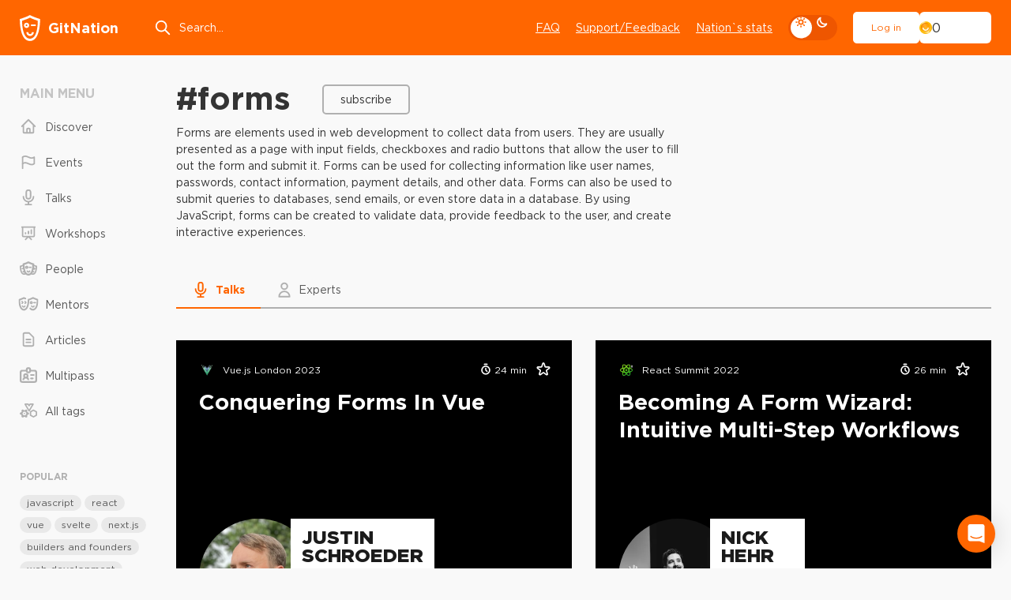

--- FILE ---
content_type: text/html; charset=utf-8
request_url: https://gitnation.com/tags/forms
body_size: 75342
content:
<!DOCTYPE html><html lang="en"><head><meta charSet="utf-8" data-next-head=""/><meta name="viewport" content="width=device-width, initial-scale=1" data-next-head=""/><title data-next-head="">Forms: Talks, Workshops, Tutorials and Presentations for JavaScript Developers</title><meta property="og:title" content="Forms: Talks, Workshops, Tutorials and Presentations for JavaScript Developers" data-next-head=""/><meta name="description" content="This page contains talks, workshops, tutorials and presentations about forms in JavaScript development. Learn the fundamentals of creating forms, from the basics of HTML to advanced techniques for building complex forms with validation and dynamic content. Get up-to-date information on the latest trends in form design and how to use them for maximum benefit. Plus, discover tips and tricks for making your forms user friendly and accessible. Whether youre a beginner or an experienced developer, our comprehensive guide will help you create forms that fit your needs." data-next-head=""/><meta name="keywords" content="Forms, JavaScript, Talks, Workshops, Tutorials, Presentations, Learning Portal, SEO, Optimising" data-next-head=""/><meta property="og:description" content="This page contains talks, workshops, tutorials and presentations about forms in JavaScript development. Learn the fundamentals of creating forms, from the basics of HTML to advanced techniques for building complex forms with validation and dynamic content. Get up-to-date information on the latest trends in form design and how to use them for maximum benefit. Plus, discover tips and tricks for making your forms user friendly and accessible. Whether youre a beginner or an experienced developer, our comprehensive guide will help you create forms that fit your needs." data-next-head=""/><meta property="og:image" content="https://gitnation.com/portal-og.png" data-next-head=""/><meta name="twitter:card" content="summary_large_image" data-next-head=""/><meta name="twitter:site" content="@gitnationorg" data-next-head=""/><meta property="og:type" content="website" data-next-head=""/><link rel="canonical" href="https://gitnation.com/tags/forms" data-next-head=""/><link rel="preload" href="/_next/static/media/article-head-bg-not-mask-optimized.42d4b7d2.avif" as="image" data-next-head=""/><meta http-equiv="Content-Type" content="text/html; charset=utf-8"/><meta name="format-detection" content="telephone=no"/><link rel="preload" href="/fonts/subset-GothamPro.woff2" as="font" type="font/woff2" crossorigin="anonymous"/><link rel="preload" href="/fonts/subset-GothamPro-Bold.woff2" as="font" type="font/woff2" crossorigin="anonymous"/><link rel="preconnect" href="https://gitnation.imgix.net" crossorigin="anonymous"/><link rel="dns-prefetch" href="https://gitnation.imgix.net" crossorigin="anonymous"/><link rel="icon" href="/favicon.png"/><meta name="sentry-trace" content="f685d7c323a83b647eada75772ea0c5f-7034105e670264a7-0"/><meta name="baggage" content="sentry-environment=production,sentry-release=3029468c53f9d4e81c4b0f1b6c7534d2939dc783,sentry-public_key=5f1f5671236d4e53904492ace8e02e0c,sentry-trace_id=f685d7c323a83b647eada75772ea0c5f,sentry-sampled=false,sentry-sample_rand=0.42173378527709793,sentry-sample_rate=0.1"/><script type="application/ld+json" data-next-head="">{"@context":"https://schema.org","@type":"ItemList","itemListElement":[{"@type":"ListItem","position":"1","url":"https://gitnation.com/contents/conquering-forms-in-vue"},{"@type":"ListItem","position":"2","url":"https://gitnation.com/contents/becoming-a-form-wizard-intuitive-multi-step-workflows"},{"@type":"ListItem","position":"3","url":"https://gitnation.com/contents/forms-dont-need-to-suck"}]}</script><style>.rc-slider {
  position: relative;
  width: 100%;
  height: 14px;
  padding: 5px 0;
  border-radius: 6px;
  touch-action: none;
  box-sizing: border-box;
  -webkit-tap-highlight-color: rgba(0, 0, 0, 0);
}
.rc-slider * {
  box-sizing: border-box;
  -webkit-tap-highlight-color: rgba(0, 0, 0, 0);
}
.rc-slider-rail {
  position: absolute;
  width: 100%;
  height: 4px;
  background-color: #e9e9e9;
  border-radius: 6px;
}
.rc-slider-track {
  position: absolute;
  height: 4px;
  background-color: #abe2fb;
  border-radius: 6px;
}
.rc-slider-handle {
  position: absolute;
  width: 14px;
  height: 14px;
  margin-top: -5px;
  background-color: #fff;
  border: solid 2px #96dbfa;
  border-radius: 50%;
  cursor: pointer;
  cursor: -webkit-grab;
  cursor: grab;
  opacity: 0.8;
  touch-action: pan-x;
}
.rc-slider-handle-dragging.rc-slider-handle-dragging.rc-slider-handle-dragging {
  border-color: #57c5f7;
  box-shadow: 0 0 0 5px #96dbfa;
}
.rc-slider-handle:focus {
  outline: none;
  box-shadow: none;
}
.rc-slider-handle:focus-visible {
  border-color: #2db7f5;
  box-shadow: 0 0 0 3px #96dbfa;
}
.rc-slider-handle-click-focused:focus {
  border-color: #96dbfa;
  box-shadow: unset;
}
.rc-slider-handle:hover {
  border-color: #57c5f7;
}
.rc-slider-handle:active {
  border-color: #57c5f7;
  box-shadow: 0 0 5px #57c5f7;
  cursor: -webkit-grabbing;
  cursor: grabbing;
}
.rc-slider-mark {
  position: absolute;
  top: 18px;
  left: 0;
  width: 100%;
  font-size: 12px;
}
.rc-slider-mark-text {
  position: absolute;
  display: inline-block;
  color: #999;
  text-align: center;
  vertical-align: middle;
  cursor: pointer;
}
.rc-slider-mark-text-active {
  color: #666;
}
.rc-slider-step {
  position: absolute;
  width: 100%;
  height: 4px;
  background: transparent;
  pointer-events: none;
}
.rc-slider-dot {
  position: absolute;
  bottom: -2px;
  width: 8px;
  height: 8px;
  vertical-align: middle;
  background-color: #fff;
  border: 2px solid #e9e9e9;
  border-radius: 50%;
  cursor: pointer;
}
.rc-slider-dot-active {
  border-color: #96dbfa;
}
.rc-slider-dot-reverse {
  margin-right: -4px;
}
.rc-slider-disabled {
  background-color: #e9e9e9;
}
.rc-slider-disabled .rc-slider-track {
  background-color: #ccc;
}
.rc-slider-disabled .rc-slider-handle,
.rc-slider-disabled .rc-slider-dot {
  background-color: #fff;
  border-color: #ccc;
  box-shadow: none;
  cursor: not-allowed;
}
.rc-slider-disabled .rc-slider-mark-text,
.rc-slider-disabled .rc-slider-dot {
  cursor: not-allowed !important;
}
.rc-slider-vertical {
  width: 14px;
  height: 100%;
  padding: 0 5px;
}
.rc-slider-vertical .rc-slider-rail {
  width: 4px;
  height: 100%;
}
.rc-slider-vertical .rc-slider-track {
  bottom: 0;
  left: 5px;
  width: 4px;
}
.rc-slider-vertical .rc-slider-handle {
  margin-top: 0;
  margin-left: -5px;
  touch-action: pan-y;
}
.rc-slider-vertical .rc-slider-mark {
  top: 0;
  left: 18px;
  height: 100%;
}
.rc-slider-vertical .rc-slider-step {
  width: 4px;
  height: 100%;
}
.rc-slider-vertical .rc-slider-dot {
  margin-left: -2px;
}
.rc-slider-tooltip-zoom-down-enter,
.rc-slider-tooltip-zoom-down-appear {
  display: block !important;
  animation-duration: 0.3s;
  animation-fill-mode: both;
  animation-play-state: paused;
}
.rc-slider-tooltip-zoom-down-leave {
  display: block !important;
  animation-duration: 0.3s;
  animation-fill-mode: both;
  animation-play-state: paused;
}
.rc-slider-tooltip-zoom-down-enter.rc-slider-tooltip-zoom-down-enter-active,
.rc-slider-tooltip-zoom-down-appear.rc-slider-tooltip-zoom-down-appear-active {
  animation-name: rcSliderTooltipZoomDownIn;
  animation-play-state: running;
}
.rc-slider-tooltip-zoom-down-leave.rc-slider-tooltip-zoom-down-leave-active {
  animation-name: rcSliderTooltipZoomDownOut;
  animation-play-state: running;
}
.rc-slider-tooltip-zoom-down-enter,
.rc-slider-tooltip-zoom-down-appear {
  transform: scale(0, 0);
  animation-timing-function: cubic-bezier(0.23, 1, 0.32, 1);
}
.rc-slider-tooltip-zoom-down-leave {
  animation-timing-function: cubic-bezier(0.755, 0.05, 0.855, 0.06);
}
@keyframes rcSliderTooltipZoomDownIn {
  0% {
    transform: scale(0, 0);
    transform-origin: 50% 100%;
    opacity: 0;
  }
  100% {
    transform: scale(1, 1);
    transform-origin: 50% 100%;
  }
}
@keyframes rcSliderTooltipZoomDownOut {
  0% {
    transform: scale(1, 1);
    transform-origin: 50% 100%;
  }
  100% {
    transform: scale(0, 0);
    transform-origin: 50% 100%;
    opacity: 0;
  }
}
.rc-slider-tooltip {
  position: absolute;
  top: -9999px;
  left: -9999px;
  visibility: visible;
  box-sizing: border-box;
  -webkit-tap-highlight-color: rgba(0, 0, 0, 0);
}
.rc-slider-tooltip * {
  box-sizing: border-box;
  -webkit-tap-highlight-color: rgba(0, 0, 0, 0);
}
.rc-slider-tooltip-hidden {
  display: none;
}
.rc-slider-tooltip-placement-top {
  padding: 4px 0 8px 0;
}
.rc-slider-tooltip-inner {
  min-width: 24px;
  height: 24px;
  padding: 6px 2px;
  color: #fff;
  font-size: 12px;
  line-height: 1;
  text-align: center;
  text-decoration: none;
  background-color: #6c6c6c;
  border-radius: 6px;
  box-shadow: 0 0 4px #d9d9d9;
}
.rc-slider-tooltip-arrow {
  position: absolute;
  width: 0;
  height: 0;
  border-color: transparent;
  border-style: solid;
}
.rc-slider-tooltip-placement-top .rc-slider-tooltip-arrow {
  bottom: 4px;
  left: 50%;
  margin-left: -4px;
  border-width: 4px 4px 0;
  border-top-color: #6c6c6c;
}
</style><style>@keyframes react-loading-skeleton {
  100% {
    transform: translateX(100%);
  }
}

.react-loading-skeleton {
  --base-color: #ebebeb;
  --highlight-color: #f5f5f5;
  --animation-duration: 1.5s;
  --animation-direction: normal;
  --pseudo-element-display: block; /* Enable animation */

  background-color: var(--base-color);

  width: 100%;
  border-radius: 0.25rem;
  display: inline-flex;
  line-height: 1;

  position: relative;
  user-select: none;
  overflow: hidden;
}

.react-loading-skeleton::after {
  content: ' ';
  display: var(--pseudo-element-display);
  position: absolute;
  top: 0;
  left: 0;
  right: 0;
  height: 100%;
  background-repeat: no-repeat;
  background-image: linear-gradient(
    90deg,
    var(--base-color),
    var(--highlight-color),
    var(--base-color)
  );
  transform: translateX(-100%);

  animation-name: react-loading-skeleton;
  animation-direction: var(--animation-direction);
  animation-duration: var(--animation-duration);
  animation-timing-function: ease-in-out;
  animation-iteration-count: infinite;
}

@media (prefers-reduced-motion) {
  .react-loading-skeleton {
    --pseudo-element-display: none; /* Disable animation */
  }
}
</style><style>@charset "UTF-8";@keyframes ripple-loader{0%{width:100%;height:100%;opacity:1;border-width:2px}20%{border-width:5px}60%{opacity:.8;border-width:7px}80%{opacity:.4}to{width:calc(100% + 26px);height:calc(100% + 26px);opacity:0}}@keyframes ripple2-loader{0%{width:calc(100% + 6px);height:calc(100% + 6px);opacity:0;border-width:2px}20%{opacity:.3}60%{border-width:4px;opacity:.5}90%{opacity:.1}to{width:calc(100% + 30px);height:calc(100% + 30px);opacity:0}}@keyframes swiper-button-right{0%,to{left:0}50%{left:3px}}@keyframes swiper-button-left{0%,to{left:0}50%{left:-3px}}@keyframes progress{0%{width:0}to{width:100%}}@keyframes swipe-down{0%,to{top:0}50%{top:2px}}@keyframes rolling{50%{transform:rotateX(320deg) rotateY(420deg)}}@keyframes moveSlideshow{to{transform:translate(calc(-50% - var(--gap-x)/2))}}:root{--bodyBg:#F9F9F9;--bgWhiteToDark:#fff;--bgWhiteFToDark2:#f1f1f1;--bgWhiteF9ToDark1:#F9F9F9;--bgWhiteF2ToDark2:#f2f2f2;--bgDarkOpacity06:rgba(0,0,0,0.6);--headerBg:#FF6600;--pageMainBg:#fff;--color:#343434;--colorReverse:#fff;--colorLight:#616161;--colorWhite:#fff;--colorBlack:#343434;--colorBlack2CToDark3:#2C2C2C;--colorWhiteToDanger:#fff;--colorWhiteToWhiteD:#fff;--colorWhiteToGray9:#fff;--colorWhiteToGrayC:#fff;--colorWhiteToDark2:#fff;--colorWhiteToDart3:#fff;--colorWhiteF2ToGrayC:#f2f2f2;--colorWhiteF2ToDark3:#f2f2f2;--colorWhiteF2ToDark38:#f2f2f2;--colorWhiteF7ToWhite:#f7f7f7;--colorWhiteF9ToDark2:#f9f9f9;--colorWhiteF9ToDark30:#f9f9f9;--colorGrayCToWhite:#C4C4C4;--colorGrayCToDark7:#C4C4C4;--colorGrayCToDark9:#C4C4C4;--colorGrayE9ToDark30:#E9E9E9;--colorGray5ToGrayC:#585858;--colorGray5ToWhite:#585858;--colorGray9ToGrayC:#969696;--colorGray9ToGray4:#969696;--colorGray9ToGray7:#969696;--colorGray8ToGray9:#808080;--colorGray8ToWhite:#808080;--colorGray7ToGray9:#7B7B7B;--colorGray7ToWhite:#7B7B7B;--colorGrayBToWhite:#b0b0b0;--colorGrayBToGray9:#b0b0b0;--colorGrayBToGray7:#b0b0b0;--colorGrayBToGray5:#b0b0b0;--colorGrayBToGray3:#b0b0b0;--colorGrayE2ToGray3:#E2E2E2;--colorGrayEToGray4:#e5e7eb;--colorGrayEToGray3:#e5e7eb;--colorGrayEToGrayC:#e5e7eb;--colorGrayE9ToGray3:#E9E9E9;--colorGrayE9ToDark:#E9E9E9;--colorDark3ToDark2:#343434;--colorDark1ToDark:#1A1A1A;--colorDark1ToDark2:#1A1A1A;--colorGrayBToDark5:#b0b0b0;--colorAccentDarkToDark1:#ee5600;--colorAccentDarkF7ToDark2:#F75900;--accentColorYellow:#FFC501;--asideMenuLinkColor:#585858;--asideMenuIconColor:#B0B0B0;--asideMenuIconColorHover:#808080;--asideMenuLinkBgHover:rgba(233,233,233, 0.7);--btnDefaultBorderColor:#B0B0B0;--btnDefaultBorderColorHover:rgba(200,200,200, 0.2);--btnLightBgColor:#fff;--btnLightBorderColor:#fff;--btnLightBgHoverColor:#F9F9F9;--btnPrimaryBgColor:#fff;--btnPrimaryBgHoverColor:#f1f1f1;--btnDeleteColor:#f16060;--btnTernaryBgColor:#E9E9E9;--btnTernaryBgHoverColor:#d9d9d9;--inputBg:#fff;--inputBorder:#D1D5DB;--filedsetBorder:#EEE;--selectArrow:url("/img/select-arrow.svg");--dropdownBg:#f1f1f1;--boxBg:#fff;--boxBgGray:#F9F9F9;--paginationShadow:#F9F9F9;--articleBoxBlurBg:rgba(255,255,255,.7);--articleBoxWhiteBlurBg:rgba(#F9F9F9, 0.7);--inviteHeadBgColor:#DCDCDC;--invitePendingHeadBgColor:#FCF3A6;--inviteCancelledHeadBgColor:#FFCCCC;--invitePendingBgColor:#FFFEF2;--inviteCancelledBgColor:#FFF7F7;--socialBg:#fff;--tagBg:#f2f2f2;--tagBgHover:#e2e2e2;--tagBgGray:rgba(0, 0, 0, 0.05);--tagColor:#585858;--asideTagBg:#E9E9E9;--asideTagBgHover:#d9d9d9;--eventHeadBgImg:url("/img/event-page-bg-optimized.png");--eventSmilesBgImg:url("/img/event-big-mask-optimzed.png");--dropdownMenuBgColor:#fff;--dropdownMenuBorderColor:#e5e7eb;--dropdownMenuItemHover:#e9e9e9;--404TextColor:#c3cad1;--404OutlineColor:#d7dde6;--404SymbolColor:#f2f3f9;--ff:"Gotham Pro","fallback for Gotham Pro",sans-serif}[data-theme=dark]{--bodyBg:#161616;--bgWhiteToDark:#161616;--bgWhiteFToDark2:#252525;--bgWhiteF9ToDark1:#161616;--bgWhiteF2ToDark2:#252525;--bgDarkOpacity06:rgba(22,22,22,0.6);--headerBg:#252525;--pageMainBg:#141414;--color:#E1E1E1;--colorReverse:#343434;--colorLight:#c1c1c1;--colorWhite:#E1E1E1;--colorBlack:#343434;--colorBlack2CToDark3:#343434;--colorWhiteToDanger:#FF6600;--colorWhiteToWhiteD:#E1E1E1;--colorWhiteToGray9:#9A9A9A;--colorWhiteToGrayC:#c1c1c1;--colorWhiteToDark2:#252525;--colorWhiteToDart3:#383838;--colorWhiteF2ToGrayC:#C4C4C4;--colorWhiteF2ToDark3:#323232;--colorWhiteF2ToDark38:#383838;--colorWhiteF7ToWhite:#E1E1E1;--colorWhiteF9ToDark2:#252525;--colorWhiteF9ToDark30:#303030;--colorGrayFtoGray7:#7B7B7B;--colorGrayCToWhite:#E1E1E1;--colorGrayCToDark7:#7B7B7B;--colorGrayCToDark9:#9A9A9A;--colorGrayE9ToDark30:#303030;--colorGrayE9ToDark:#0c0c0c;--colorGray5ToGrayC:#c1c1c1;--colorGray5ToWhite:#E1E1E1;--colorGray9ToGrayC:#c1c1c1;--colorGray9ToGray4:#4B4B4B;--colorGray9ToGray7:#7B7B7B;--colorGray8ToGray9:#9A9A9A;--colorGray8ToWhite:#E1E1E1;--colorGray7ToGray9:#9A9A9A;--colorGray7ToWhite:#E1E1E1;--colorGrayBToWhite:#E1E1E1;--colorGrayBToGray9:#9A9A9A;--colorGrayBToGray7:#7B7B7B;--colorGrayBToGray5:#585858;--colorGrayBToGray3:#383838;--colorGrayE2ToGray3:#383838;--colorGrayEToGray4:#4B4B4B;--colorGrayEToGray3:#383838;--colorGrayEToGrayC:#c1c1c1;--colorGrayE9ToGray3:#383838;--colorDark3ToDark2:#000;--colorDark1ToDark:#000;--colorDark1ToDark2:#252525;--colorGrayBToDark5:#5f5f5f;--colorAccentDarkToDark1:#161616;--colorAccentDarkF7ToDark2:#202020;--asideMenuLinkColor:#E1E1E1;--asideMenuIconColor:#9A9A9A;--asideMenuIconColorHover:#E1E1E1;--asideMenuLinkBgHover:#252525;--btnDefaultBorderColor:#383838;--btnDefaultBorderColorHover:rgba(67,67,67, 0.2);--btnLightBgColor:transparent;--btnLightBorderColor:#383838;--btnLightBgHoverColor:#383838;--btnPrimaryBgColor:#141414;--btnPrimaryBgHoverColor:#1c1c1c;--btnDeleteColor:#EF4444;--btnTernaryBgColor:#252525;--btnTernaryBgHoverColor:#4B4B4B;--inputBg:transparent;--inputBorder:#4B4B4B;--filedsetBorder:#383838;--selectArrow:url("/img/select-arrow-white.svg");--dropdownBg:#383838;--boxBg:#252525;--boxBgGray:#252525;--paginationShadow:#161616;--inviteHeadBgColor:#4B4B4B;--invitePendingHeadBgColor:#4e4c38;--inviteCancelledHeadBgColor:#5f4d4d;--invitePendingBgColor:#2b2a20;--inviteCancelledBgColor:#2b2121;--socialBg:#383838;--tagBg:#383838;--tagBgGray:#383838;--tagBgHover:#4B4B4B;--tagColor:#c1c1c1;--asideTagBg:#252525;--asideTagBgHover:#4B4B4B;--eventHeadBgImg:url("/img/event-page-bg-dark-optimized.png");--eventSmilesBgImg:url("/img/event-big-mask-dark-optimized.png");--dropdownMenuBgColor:#383838;--dropdownMenuBorderColor:#383838;--dropdownMenuItemHover:#585858;--404TextColor:#7B7B7B;--404OutlineColor:#4B4B4B;--404SymbolColor:#585858}#cb-container{color-scheme:light}body,table{padding:0;margin:0}body{position:relative;-webkit-font-smoothing:antialiased;color:var(--color);font:400 14px var(--ff);line-height:1.4;background:var(--bodyBg);min-height:100%;font-size-adjust:auto;font-smoothing:antialiased;-moz-osx-font-smoothing:grayscale}blockquote,q{quotes:none}blockquote:after,blockquote:before,q:after,q:before{content:none}table{border-collapse:collapse;border-width:0}html{height:100%;-webkit-text-size-adjust:none;-ms-text-size-adjust:none;box-sizing:border-box;-ms-overflow-style:scrollbar}button,input[type=button],input[type=submit]{cursor:pointer;-webkit-appearance:none;outline:0}input::-ms-clear{display:none}form,td{margin:0;padding:0}a{color:inherit;font-family:inherit;transition:color .2s linear,border-color .2s linear,background-color .2s linear;text-decoration:none;outline:0;-webkit-tap-highlight-color:transparent;color:var(--color)}*,:after,:before{box-sizing:border-box}:active,:focus,a:active,a:focus{outline:0}html.lock,html.lock body{overflow:hidden}@font-face{font-family:"fallback for Gotham Pro";src:local("Arial");size-adjust:113%;ascent-override:92%;line-gap-override:0;font-weight:400}@font-face{font-family:"fallback for Gotham Pro";src:local("Arial Black");size-adjust:94%;ascent-override:110%;line-gap-override:0;font-weight:700}@font-face{font-family:"fallback for Gotham Pro";src:local("Arial Black");size-adjust:96%;ascent-override:110%;font-weight:900}@font-face{font-family:"Gotham Pro";font-display:swap;src:url(/fonts/subset-GothamPro.woff2)format("woff2"),url(/fonts/subset-GothamPro.woff?ver1.0)format("woff");font-style:normal;font-weight:400;unicode-range:U+000-5FF;font-style:normal}@font-face{font-family:"Gotham Pro";font-display:swap;src:url(/fonts/subset-GothamPro-Bold.woff2)format("woff2"),url(/fonts/subset-GothamPro-Bold.woff?ver1.0)format("woff");font-style:normal;font-weight:700;unicode-range:U+000-5FF;font-style:normal}@font-face{font-family:"Gotham Pro";font-display:swap;src:url(/fonts/subset-GothamPro-Black.woff2)format("woff2"),url(/fonts/subset-GothamPro-Black.woff?ver1.0)format("woff");font-style:normal;font-weight:900;unicode-range:U+000-5FF;font-style:normal}.h1,.h2,.h3,.h4,.h5,.h6,h1,h2,h3,h4,h5,h6{margin-top:0;margin-bottom:0;font-weight:700;line-height:1.2}.h1,h1{font-size:48px}.h2,h2{font-size:35px}.h3,h3{font-size:28px}.h4,h4{font-size:25px}.h5,h5{font-size:18px}.h6,h6{font-size:16px}.title3,.title4{font-size:20px;font-weight:700}.title3{font-size:24px}a:hover{text-decoration:underline}p{margin-bottom:16px;margin-top:0}.margin>:last-child,p:last-child{margin-bottom:0}ol,ul{margin:0;list-style:none;padding:0}blockquote{border-left:3px solid var(--colorGray8ToGray9);padding:0 0 0 30px;font-size:20px;color:var(--colorGray8ToGray9);line-height:1.4;font-style:italic;margin:35px 0 35px -33px}button{font-family:var(--ff)}img{display:block;max-width:100%}hr{border:0;width:100%;height:1px;background:var(--colorGrayBToGray5)}.text-left{text-align:left}.text-center{text-align:center!important}.text-right{text-align:right}.nowrap{white-space:nowrap}.ttu{text-transform:uppercase}.card-event__link:hover~.card-event__body .card-event__title,.tdu{text-decoration:underline}.ttl{text-transform:lowercase}.italic{font-style:italic}.size-sm{font-size:12px!important}.size-md{font-size:14px!important}.size-lg{font-size:16px!important}.font-700{font-weight:700}.font-500{font-weight:500}.font-400{font-weight:400}.font-300{font-weight:300}.font-100{font-weight:100}.color{color:var(--color)!important}.color-danger{color:#f60!important}.margin>:first-child{margin-top:0}.cursor{cursor:pointer!important}.link{font-size:14px;font-weight:400;text-decoration:underline}.link:hover{text-decoration:none}.link--danger{color:#f60}.link--sm{font-size:12px}.link--dotted{text-decoration:none;vertical-align:middle;display:inline-flex;line-height:1.2;align-items:center;color:var(--colorGray5ToWhite)}.link--dotted .icon{color:var(--colorGrayBToGray9);top:-1px}.link--dotted span{border-bottom:1px dashed transparent;transition:border-color .1s linear}.link--dotted:focus-visible span,.link--dotted:hover span{border-bottom-color:inherit}.header{width:100%;min-width:320px;text-align:left;flex-shrink:0;background:var(--headerBg);margin-bottom:40px;order:-1}.header__container{height:70px;display:flex;align-items:center}.header__logo,.header__menu,.header__us-navbar{flex:none}.header__search{margin:0 0 0 3.5vw;flex:1;max-width:350px}.header__menu{margin-left:auto}.header__burger{margin-left:5px}.header__d-mode{flex:none;margin:0 20px;display:flex;align-items:center}.logo{display:inline-flex;align-items:center;color:var(--colorWhiteToDanger);font-size:18px;font-weight:700;transition:none}.logo span{margin-left:10px}.logo:hover{text-decoration:none}.search-top{position:relative}.search-top__input{border:0;background:0 0;height:44px;width:100%;color:var(--colorWhite);display:block;padding:0 20px 0 32px;font-family:var(--ff);font-size:14px;line-height:normal}.search-top__input::placeholder{color:var(--colorWhite)}.search-top .icon{position:absolute;top:50%;left:0;color:var(--colorWhite);height:22px;width:22px;margin-top:-11px;fill:none;transition:none}.main-menu{display:flex}.main-menu__item{margin-left:20px}.main-menu__link{font-size:14px;color:var(--colorWhite);text-decoration:underline}.main-menu__link:hover{text-decoration:none}.us-navbar{display:flex;align-items:center;position:relative}.us-navbar__notification{padding:8px;position:relative;border:0;background:0 0;border-radius:50%}.us-navbar__notification .icon{width:22px;height:22px;color:var(--colorWhite);display:block;fill:none}.us-navbar__notification.active:after{content:"";display:block;position:absolute;top:9px;right:5px;z-index:3;width:12px;height:12px;border-radius:50%;background:#fff;border:3px solid #f60}.us-navbar__el{display:flex;align-items:center}.us-navbar__el .btn{height:40px}.header__container .us-navbar:has(.user-block){height:100%}.user-block{display:flex;align-items:center;gap:25px}.user-block__wrap{border:0;background:0 0;padding:0;font-size:0;white-space:nowrap;min-width:1px}.user-block__wrap--flex{flex-grow:1}.user-block__img,.user-block__name{display:inline-block;vertical-align:middle}.user-block__img img{width:32px;height:32px;border-radius:50%}.user-block__name{color:var(--colorWhite);font-size:14px;position:relative;padding-right:19px;margin-left:9px;overflow:hidden;-ms-text-overflow:ellipsis;text-overflow:ellipsis;white-space:nowrap;max-width:150px}.user-block__name .icon{width:16px;height:16px;position:absolute;top:1px;right:0;fill:none}.user-block__dropdown{width:190px}.navbar{position:fixed;top:70px;left:0;right:0;bottom:0;z-index:9999;display:none}.navbar__container{background:var(--bgWhiteToDark);height:100%;z-index:100;max-height:100%;overflow:hidden;overflow-y:auto;padding:25px 15px}.navbar__devider{height:1px;background:var(--bgWhiteFToDark2);margin:20px -15px}.navbar__follow-us{background:var(--bgWhiteFToDark2);margin:20px -15px -25px;padding:30px 15px}.navbar__follow-us .follow-us__title{color:var(--colorGrayBToWhite)}.navbar._open{display:block}.navbar .us-navbar{margin:0 0 20px}.navbar .us-navbar__dropdown{order:1;margin-left:auto}.navbar .us-navbar__btn .icon,.navbar .us-navbar__notification .icon{color:#9ca3af}.navbar .us-navbar__notification{order:1;margin-left:auto;margin-right:-7px}.navbar .us-navbar__notification.active:after{background:#f60;border-color:var(--boxBg)}.navbar .us-navbar__el{margin-left:0;flex:1;min-width:1px}.navbar .user-block{gap:15px}.navbar .user-block__wrap{display:flex;align-items:center}.navbar .user-block__img{flex:none}.navbar .user-block__img img{width:40px;height:40px}.navbar .user-block__name{color:var(--color);padding-right:0;margin-left:13px;min-width:1px;flex:1}.card-event__text br+br,.navbar .user-block__name .icon,.slide-box__text br{display:none}.navbar .aside-block:last-child{margin-bottom:0}.burger{height:44px;width:40px;cursor:pointer;position:relative;display:block;border-radius:8px}.burger__icon,.burger__icon:after,.burger__icon:before{position:absolute;background-color:var(--colorWhiteToWhiteD)}.burger__icon{height:2px;width:22px;top:50%;left:50%;border-radius:25px;transform:translate(-50%,-50%) rotate(0)}.burger__icon:after,.burger__icon:before{content:"";height:inherit;margin:auto;width:100%}.burger__icon:before{top:-8px;left:0;transform-origin:left}.burger__icon:after{bottom:-8px;right:0;transform-origin:right}.burger._active .burger__icon{transform:translate(-50%,-50%) rotate(135deg)}.burger._active .burger__icon:before{top:0;width:50%;transform:translateX(100%) rotate(-90deg)}.burger._active .burger__icon:after{bottom:0;width:50%;transform:translateX(-100%) rotate(-90deg)}.main-wrapper{padding:0;min-width:320px;position:relative;overflow:clip;opacity:1;display:flex;flex-direction:column}.main-wrapper__alert{margin-top:-40px;margin-bottom:40px;order:-1}.main{width:100%;min-width:320px;text-align:left}.container{min-width:320px;max-width:1686px;position:relative}.wrap{display:grid;gap:30px;grid-template-columns:168px 1fr}.wrap:has(.wrap__content--reserved){grid-template-columns:168px 1fr 178px}.wrap:has(.box-modal-wrapper),.wrap:has(.error-main){display:block}.wrap__aside{order:1}.wrap__aside--right{order:3}.wrap__content{order:2;min-width:1px;grid-column:2/3}.wrap__content--experimental-layout-batch-3 .article-main__body{max-width:initial}.wrap__content--experimental-layout-batch-3 .s-transcription__head{font-size:18px!important}.wrap__follow-us{margin-bottom:30px}.wrap__search{margin-bottom:clamp(30px,2.5vw,55px)}.aside-link{margin-bottom:7px;font-size:12px;color:var(--colorGrayBToWhite);display:inline-block;vertical-align:middle;line-height:1.2;border-bottom:1px solid;text-decoration:none;align-self:center}.aside-link:hover{text-decoration:none;border-color:transparent}.aside-block{margin-bottom:57px}.aside-block__head{display:flex;align-items:center;flex-wrap:wrap;justify-content:space-between;margin-bottom:10px}.aside-block__head .aside-title{margin-bottom:10px;margin-right:10px}.aside-block__item{margin-bottom:30px}.aside-block__item:last-child{margin-bottom:0}.aside-block .tags-menu+.tags-list{margin-top:32px}.aside-block .tag{background:var(--asideTagBg)}.aside-block .tag:hover{background:var(--asideTagBgHover)}.aside-head{display:flex;align-items:baseline;flex-wrap:wrap}.aside-head__dropdown{margin-left:auto;margin-bottom:15px;padding-left:20px}.aside-head .aside-title{margin-right:20px}.aside-head .aside-link{margin-bottom:15px}.aside-head .form-select{max-width:204px}.aside-head .form-select__drop{width:max-content;max-width:240px}.aside-subtitle,.aside-title{font-size:16px;font-weight:700;color:var(--colorGrayCToWhite);text-transform:uppercase;line-height:16px;margin-bottom:15px}.aside-subtitle{font-size:12px;color:var(--colorGrayBToWhite);line-height:12px;margin-bottom:13px}.aside-menu,.mobile-menu{margin-left:-8px;margin-right:-8px}.aside-menu__item,.mobile-menu__item{margin-bottom:5px}.aside-menu__item:last-child,.mobile-menu__item:last-child{margin-bottom:0}.aside-menu__link,.mobile-menu__link{position:relative;display:block;padding:9px 8px;display:flex;align-items:center;color:var(--asideMenuLinkColor);border-radius:6px;font-size:14px}.aside-menu__link .icon,.mobile-menu__link .icon{font-size:22px;color:var(--asideMenuIconColor);top:-1px;margin-right:10px;fill:none}.aside-menu__link .icon-upcoming,.mobile-menu__link .icon-upcoming{transform:scale(.85)}.aside-menu__link .icon-mentors,.mobile-menu__link .icon-mentors{fill:currentColor;transform:scale(1.14)}.aside-menu__link .kbd,.mobile-menu__link .kbd{background:#f60}.aside-menu__link:hover,.mobile-menu__link:hover{text-decoration:none}.aside-menu__link.active .icon,.aside-menu__link:hover .icon,.mobile-menu__link.active .icon,.mobile-menu__link:hover .icon{color:var(--asideMenuIconColorHover)}.aside-menu__link.active,.aside-menu__link:hover,.mobile-menu__link.active,.mobile-menu__link:hover{background:var(--asideMenuLinkBgHover);color:var(--color)}.aside-menu__text,.mobile-menu__text{flex:1}.tags-menu{margin-left:-8px;margin-right:-8px}.tags-menu__link{position:relative;display:block;padding:6px 8px;display:flex;align-items:center;color:#585858;border-radius:6px;font-size:14px}.tags-menu__link:hover{text-decoration:none}.tags-menu__link.active .icon,.tags-menu__link:hover .icon{color:gray}.tags-menu__link.active,.tags-menu__link:hover{background:rgba(233,233,233,.7);color:#343434}.tags-menu__text{flex:1}.tags-menu .kbd{margin-left:10px}.aside-filter__block{padding-top:10px;padding-bottom:26px;border-bottom:1px solid var(--colorGrayEToGray4);margin-bottom:16px}.aside-filter__block .checkbox,.aside-filter__block .radio{font-size:14px;display:block}.aside-filter__block .tags-list .add-button{display:inline-block;vertical-align:middle;margin-right:4px}.aside-filter__block .add-button .icon{font-size:24px}.aside-filter__title{font-size:14px;font-weight:400;color:var(--colorGray5ToWhite);margin-bottom:15px}.aside-filter__field{margin-bottom:15px}.aside-filter__collapse{transition:height .2s linear}.aside-filter__content{padding:0 25px}.cm-wrap{width:100%;display:flex;align-items:center;color:#343434}.cm-wrap__img{flex:none;margin-right:13px}.cm-wrap__img img{width:36px}.cm-wrap__info{flex:1;min-width:1px}.cm-wrap__title{font-size:12px;line-height:1.3;display:block}.cm-wrap__text{font-size:8px;display:block;margin-top:3px}.multipass-box{background-color:var(--colorGrayE9ToDark);border-radius:12px;padding:24px;display:block}.multipass-box__img{margin-bottom:24px}.multipass-box__img svg{max-height:100%;max-width:100%;margin-left:auto;margin-right:auto}.multipass-box__title{font-size:16px;font-weight:700;text-transform:uppercase;line-height:1.1}.multipass-box__text{font-size:12px;font-weight:400;text-transform:capitalize;margin-top:12px;margin-bottom:0;line-height:1.5}.multipass-box .btn{color:var(--color);margin-top:20px}.multipass-box .btn:hover{color:var(--color)}.multipass-box--small{padding:16px 12px}.multipass-box--small .multipass-box__img{height:64px;margin-bottom:16px}.multipass-box--small .multipass-box__title{font-size:14px;letter-spacing:.02em;text-transform:none;text-align:center;text-decoration:underline}.card-event{text-align:center;background:var(--boxBg);margin-bottom:30px;position:relative;display:flex;flex-direction:column;width:100%}.card-event__link{position:absolute;top:0;left:0;right:0;bottom:0}.card-event__body{padding:30px 12px;flex:1;display:flex;flex-direction:column}.card-event__img{position:relative;pointer-events:none;width:70px;height:70px;margin-left:auto;margin-right:auto;margin-bottom:19px}.card-event__img img{width:100%;height:100%;object-fit:cover;border-radius:50%}.card-event__title{font-size:18px;font-weight:700;line-height:20px;text-transform:capitalize;margin-bottom:4px}.card-event__date,.card-event__text{font-size:14px;color:var(--colorGray5ToGrayC)}.card-event__text{font-size:12px;line-height:1.6;overflow:hidden;-ms-text-overflow:ellipsis;text-overflow:ellipsis;display:-webkit-box;-webkit-line-clamp:3;-webkit-box-orient:vertical;text-align:left;margin-top:auto;padding-top:20px}.card-event__foot{padding:0 12px 20px;flex:none}.card-event__foot-txt{font-size:14px}.card-event__foot-txt+.btn{margin-top:20px}.card-event__foot-txt .txt-icon{margin-bottom:5px}.card-event__foot .btn{min-width:110px;padding-left:10px;padding-right:10px}.card-event__det-item{width:100%;font-size:18px;font-weight:700;line-height:1.2;margin:3px 0}.card-event__access{color:#f60;font-size:12px;display:inline-block;margin-top:17px}.card-event__access .icon{fill:currentColor;color:#f60;width:17px;height:16px;margin-right:2px;vertical-align:middle;top:-2px}.card-event__status{position:absolute;bottom:0;left:50%;transform:translate(-50%,5px);color:#fff;border-radius:18px;white-space:nowrap;background:#f60;padding:3px 10px;font-size:10px;line-height:1.2}.card-event__status--success{background:#36d000}.card-event__status--pending{background:#fffc00;color:#343434}.card-event__status--canceled{background:#fd3d3d}.card-event__status--price-increase{background:#000}.card-event--active .card-event__foot{background:#f60!important}.card-event--active .card-event__foot .btn--default{border-color:#fff;color:#fff}.card-event--discount .card-event__img,.card-event--promoted .card-event__img{z-index:1;--_aminationColor:var(--colorGrayBToDark5)}.card-event--discount .card-event__img:after,.card-event--promoted .card-event__img:after{content:"";position:absolute;left:50%;top:50%;width:100%;z-index:-1;height:100%;transform:translate(-50%,-50%);border:3px solid var(--_aminationColor);border-radius:50%;opacity:1;animation:ripple-loader 1.6s ease-out infinite}.card-event--discount .card-event__img:before,.card-event--promoted .card-event__img:before{content:"";position:absolute;left:50%;top:50%;width:calc(100% + 6px);height:calc(100% + 6px);z-index:-1;transform:translate(-50%,-50%);border:2px solid var(--_aminationColor);border-radius:50%;opacity:0;animation:ripple2-loader 1.6s ease-out infinite}.card-event--discount .card-event__img{--_aminationColor:#FF6600}.events-list--large .card-event{height:100%;min-height:440px;display:flex;flex-direction:column;margin-bottom:0}.events-list--large .card-event__body{padding:50px 30px 30px;background:var(--boxBgGray)}.events-list--large .card-event__img{width:114px;height:114px;margin-bottom:25px}.events-list--large .card-event__title{font-size:28px;line-height:1.1;margin-bottom:7px}.events-list--large .card-event__date{font-size:16px;color:var(--color)}.events-list--large .card-event__foot{padding:0 30px 40px}.events-list--large .card-event__foot .btn,.events-list--large .card-event__foot .link{position:relative;z-index:3}.events-list--large .card-event__foot .btn{height:48px;min-width:155px}.events-list--large .card-event__price{font-size:50px;line-height:1;color:var(--colorGray5ToGrayC);text-decoration:line-through}.events-list--large .article-box{margin-bottom:0!important}.events-list--smiles-bg .card-event{background-image:var(--eventSmilesBgImg);background-position:center;background-repeat:no-repeat;background-size:cover}.events-list--smiles-bg .card-event__body{background:0 0}.events-list--smiles-bg .btn--default{background:var(--colorWhiteToDark2)}.events-list--bg .card-event__body,.events-list--bg .card-event__foot{background:var(--boxBgGray)}.events-list--horizontal{display:grid;grid-template-columns:repeat(auto-fill,minmax(310px,1fr));gap:30px}.events-list--horizontal .card-event{min-height:auto}.events-list--small{display:flex;flex-wrap:wrap;margin-left:-10px;margin-right:-10px}.events-list--small .card-event{width:146px;padding-left:10px;padding-right:10px;background:0 0}.events-list--small .card-event__body{padding:0}.events-list--small .card-event__img{width:60px;height:60px;margin-bottom:15px}.events-list--small .card-event__title{font-size:14px}.events-list--small .card-event__date{font-size:11px}.events-list--grid{display:flex;flex-wrap:wrap;gap:10px}.events-list--grid .card-event{width:calc(33.33% - 7px);border-radius:10px;margin-bottom:0;min-width:130px}.events-list--grid .card-event__img{width:100px;height:100px;margin-bottom:25px}.events-list--grid .card-event__title{font-size:14px}.events-list--grid .card-event__date{font-size:12px}.events-list--h100.content-swiper .swiper-slide{display:flex;flex-direction:column}.events-list--h100.content-swiper .activities-panel{flex:none}.events-list--h100.content-swiper .card-event{flex:1;min-height:400px}.events-swiper{position:relative;margin-bottom:40px}.events-swiper .swiper-slide{width:154px!important;height:auto!important;padding-right:10px}.events-swiper .swiper-slide:last-child{padding-right:0}.events-swiper .multipass-box{height:100%}.events-swiper .card-event{margin:0;height:100%}.events-swiper .card-event__body{padding:15px 10px}.events-swiper .card-event__img{width:60px;height:60px}.events-swiper .card-event__title{font-size:13px;line-height:1.05}.events-swiper .card-event__date{font-size:11px}.events-swiper:hover .swiper-button-next,.events-swiper:hover .swiper-button-prev{opacity:1}.w-main__top{margin-bottom:40px}.w-main__top .events-swiper{margin-bottom:0}.w-main__about{margin-bottom:22px;text-align:center}.w-main__home-grid{display:grid;grid-auto-flow:row;grid-template-columns:100%;grid-template-rows:auto;min-width:1px}.w-main__home-grid .w-main__top{grid-row:5}.w-main__home-grid .aside-block{grid-row:6;margin-bottom:49px}.w-main__home-grid>:last-child{margin-bottom:0}.w-main .top-ideas{grid-row:7}.w-main .landings{grid-row:9}.w-main .deep-dives{grid-row:5}.w-section{margin-bottom:49px}.search-wrap{max-width:88%;margin-left:auto;margin-right:auto}.search-wrap--modal{margin:15px 0 0;width:50%}.search-wrap--modal .search-wrap__input{height:40px}.search-wrap__controle{position:relative}.search-wrap__controle .icon-zoom{position:absolute;top:50%;left:18px;margin-top:-11px;fill:none;width:22px;height:22px;transition:none;color:var(--colorGrayBToGray7)}.search-wrap__input{width:100%;height:50px;padding:0 20px 0 50px;border-radius:100px;border:1px solid var(--inputBorder);background:var(--inputBg);color:var(--color);font:400 14px var(--ff)}.search-wrap__input::placeholder{color:var(--color)}.search-wrap__tools{margin-top:20px;display:flex;flex-wrap:wrap;justify-content:center;gap:10px}.search-wrap--sm{margin-left:0;max-width:592px;width:100%}.search-wrap--sm .search-wrap__input{height:40px;border-color:transparent;padding-left:42px}.search-wrap--sm .search-wrap__controle .icon-zoom{left:12px}.slide-box,.upcoming-events{display:block}.upcoming-events .card-multipass{margin-bottom:0}.upcoming-events .card-multipass__head{padding:12px;height:88px;margin-bottom:10px;box-shadow:2px 2px 12px rgba(255,252,0,.4)}.upcoming-events .card-multipass__title{font-size:13px;font-weight:400;text-decoration:underline}.upcoming-events .cm-wrap__img{margin-right:10px}.upcoming-events .cm-wrap__img img{width:30px}.upcoming-events .cm-wrap__title{font-size:10px;line-height:1.1}.slide-box{height:100%;padding:25px 29px;background:var(--boxBg)}.slide-box:hover{text-decoration:none}.slide-box:hover .slide-box__title{text-decoration:underline}.slide-box__title{font-size:20px;font-weight:700;line-height:1.2;text-transform:capitalize}.slide-box__text{font-size:14px;font-weight:400;line-height:1.5;color:var(--colorGray5ToGrayC);overflow:hidden;-ms-text-overflow:ellipsis;text-overflow:ellipsis;display:-webkit-box;-webkit-line-clamp:5;-webkit-box-orient:vertical}.slide-box-content{position:relative;flex-grow:1;overflow:hidden;padding-top:16px}.slide-box--has-image .slide-box__text{position:absolute;top:16px;left:0;right:0;opacity:0;transform:translate(0,10px);transition:opacity .2s linear,transform .2s linear;transition-delay:.2s;pointer-events:none;z-index:2}.slide-box--has-image .slide-box__image{transition:opacity .2s linear;transition-delay:.2s;z-index:1;max-height:150px;min-height:115px}.slide-box--has-image .slide-box__image img{object-fit:cover}.advanced-topics-swiper,.based-interests-swiper,.content-swiper,.popular-today-swiper,.react-summit-swiper{position:relative}.advanced-topics-swiper .swiper-slide,.based-interests-swiper .swiper-slide,.content-swiper .swiper-slide,.popular-today-swiper .swiper-slide,.react-summit-swiper .swiper-slide{width:auto!important;max-width:90%;padding-right:30px;height:auto!important}.advanced-topics-swiper .swiper-slide:last-child,.based-interests-swiper .swiper-slide:last-child,.content-swiper .swiper-slide:last-child,.popular-today-swiper .swiper-slide:last-child,.react-summit-swiper .swiper-slide:last-child{padding-right:0}.advanced-topics-swiper .slide-box,.based-interests-swiper .slide-box,.content-swiper .slide-box,.popular-today-swiper .slide-box,.react-summit-swiper .slide-box{width:358px;max-width:100%}.advanced-topics-swiper .article-box,.based-interests-swiper .article-box,.content-swiper .article-box,.popular-today-swiper .article-box,.react-summit-swiper .article-box{width:358px;margin-bottom:0;max-width:100%}.advanced-topics-swiper .card-event,.based-interests-swiper .card-event,.content-swiper .card-event,.popular-today-swiper .card-event,.react-summit-swiper .card-event{width:358px;margin-bottom:0;max-width:100%;height:auto!important}.advanced-topics-swiper .activities-panel,.based-interests-swiper .activities-panel,.content-swiper .activities-panel,.popular-today-swiper .activities-panel,.react-summit-swiper .activities-panel{width:358px;max-width:100%}.advanced-topics-swiper .deep-dive-card,.based-interests-swiper .deep-dive-card,.content-swiper .deep-dive-card,.popular-today-swiper .deep-dive-card,.react-summit-swiper .deep-dive-card{width:552px;max-width:100%}.switch-theme{background:var(--bgWhiteF2ToDark2);border-radius:100px;width:74px;display:flex;border:0;padding:3px;gap:4px;flex:none;position:relative}.switch-theme span{width:calc(50% - 2px);aspect-ratio:1/1;display:flex;align-items:center;justify-content:center;border-radius:50%}.switch-theme span .icon{font-size:16px;color:var(--colorGrayBToGray9)}.switch-theme span:first-child .icon{color:var(--colorGray5ToWhite)}.switch-theme:before{content:"";position:absolute;left:3px;top:50%;transform:translate(0,-50%);width:calc(50% - 2px - 3px);aspect-ratio:1/1;border-radius:50%;background:var(--colorWhiteToDart3)}.switch-theme--sm{width:62px;height:32px;padding:2px}.switch-theme--sm span .icon{font-size:14px}.switch-theme--sm:before{height:27px;width:27px}.switch-theme--accent{background:var(--colorAccentDarkToDark1)}.switch-theme--accent span .icon{color:#fff}.switch-theme--accent span:first-child .icon{color:#f60}[data-theme=dark] .switch-theme:before{left:calc(50% + 1px)}[data-theme=dark] .switch-theme span:first-child .icon{color:var(--colorGrayBToGray9)}[data-theme=dark] .switch-theme span:last-child .icon{color:var(--colorGray5ToWhite)}.button-reset{background-color:transparent;border:0;padding:0;font:inherit;color:inherit;cursor:pointer}.swiper-button-next,.swiper-button-prev{display:flex;align-items:center;justify-content:center;border-radius:50%;height:46px;width:46px;background:var(--colorWhiteToWhiteD);box-shadow:0 0 20px 4px rgba(0,0,0,.1);z-index:3;position:absolute;top:50%;margin-top:-23px;cursor:pointer;transition:opacity .2s linear;opacity:0}.swiper-button-next .icon,.swiper-button-prev .icon{font-size:18px;color:#343434}.swiper-button-next:hover,.swiper-button-prev:hover{box-shadow:0 0 10px 2px rgba(0,0,0,.1)}.swiper-button-prev{left:10px}.swiper-button-prev:hover .icon{animation:swiper-button-left .4s ease-out;left:0}.swiper-button-next{right:10px}.swiper-button-next:hover .icon{animation:swiper-button-right .4s ease-out;left:0}.swiper-button-disabled{display:none}.swiper-pagination{position:static!important;justify-content:center;display:flex;gap:8px;margin-top:32px}.swiper-pagination-bullet{border-radius:100px!important;background:var(--colorGrayCToDark7)!important;opacity:1!important;width:8px!important;height:8px!important;transition:width .3s linear,background .15s linear}.swiper-pagination-bullet-active{width:26px!important;background:var(--color)!important}.pagination__button{position:relative}.pagination__button:before{content:"";position:absolute;z-index:4;bottom:100%;left:0;width:100%;height:65px;pointer-events:none;background:linear-gradient(0deg,var(--paginationShadow) 28.3%,rgba(248,248,248,0) 100%)}.pagination__wrap{display:flex;align-items:center;margin-top:50px;justify-content:center;gap:20px 0}.pagination__group,.pagination__list{display:flex;align-items:center;justify-content:center;gap:20px}.pagination__list+.pagination__group{margin-right:-174px;margin-left:40px}.pagination__group{gap:10px}.pagination__group-input.form-input{width:54px;text-align:center}.pagination__group-input.form-input::-webkit-inner-spin-button,.pagination__group-input.form-input::-webkit-outer-spin-button{-webkit-appearance:none}.pagination__group-btn.btn{width:70px;padding-left:10px;padding-right:10px}._tab__item{display:none}._tab__item._active{display:block}.tab-block__wrap{display:flex;flex-wrap:wrap;gap:20px;align-items:center}.tab-block__nav{display:flex;flex:1;border-bottom:2px solid var(--colorGrayBToGray3)}.tab-block__navitem{height:44px!important;display:flex;align-items:center;padding:0 28px;position:relative;cursor:pointer;width:auto!important}.tab-block__navitem:after{content:"";display:block;position:absolute;left:0;right:0;bottom:-2px;height:2px}.tab-block__navitem._active .icon,.tab-block__navitem._active .tab-block__navtitle,.tab-block__navitem:hover .icon,.tab-block__navitem:hover .tab-block__navtitle{color:#f60}.tab-block__navitem._active{font-weight:700}.tab-block__navitem._active .kbd,.tab-block__navitem._active:after{background:#f60}.tab-block__navitem .icon{fill:none;font-size:22px;color:var(--colorGrayBToGray9);display:block;margin-right:8px}.tab-block__navitem .icon-certificate{font-size:18px;top:-1px}.tab-block__navitem .icon-user{font-size:20px}.tab-block__navitem .kbd{margin-left:8px;padding:0 3px;display:inline-block;vertical-align:middle}.tab-block__navtitle{color:var(--colorGray5ToWhite);font-size:14px;transition:color .2s linear;white-space:nowrap;line-height:14px}.tab-block__navtitle:before{content:attr(data-title);display:block;font-weight:700;font-size:inherit;height:0;pointer-events:none;opacity:0}.tab-block__item{padding-top:40px;padding-bottom:40px}.tab-block__descr{margin-top:-20px;margin-bottom:30px;font-size:14px;font-weight:500;color:var(--colorGray5ToGrayC);max-width:690px}.tab-block .form-select{flex:none;max-width:204px}.tab-block .form-select__drop{width:max-content;max-width:600px}._ac__navitem._active{color:red}._ac__item{display:none}._ac__item._active{display:block}.fq-spoller{display:flex;flex-direction:column;gap:3px;max-width:958px}.fq-spoller__item{font-size:0;margin-left:-15px;padding:9px 15px;border-radius:6px}.fq-spoller__item._active{margin-bottom:8px;background:var(--boxBg)}.fq-spoller__item._active .fq-spoller__head{font-weight:700}.fq-spoller__item._active .fq-spoller__body{display:block;max-width:100%}.fq-spoller__head{color:var(--color);font-size:14px;display:inline-block;border:0;padding:3px 0;position:relative;text-align:left;background:0 0}.fq-spoller__head:focus-visible,.fq-spoller__head:focus-visible .fq-spoller__arrow .icon,.fq-spoller__head:hover,.fq-spoller__head:hover .fq-spoller__arrow .icon{color:#f60}.fq-spoller__arrow{display:inline;white-space:nowrap;position:relative;top:-1px}.fq-spoller__arrow .icon{fill:none;transition:none;font-size:12px;color:var(--colorGrayBToGray9)}.fq-spoller__body{display:none;color:var(--color);font-size:14px;padding:5px 0 0}.fq-spoller--outline{gap:0}.fq-spoller--outline .fq-spoller__item{border-bottom:1px solid var(--colorGrayEToGray4);margin-left:0;padding:0;border-radius:0}.fq-spoller--outline .fq-spoller__item:last-child{border-bottom:none}.fq-spoller--outline .fq-spoller__item._active{padding:0;margin-bottom:0;background:0 0}.fq-spoller--outline .fq-spoller__item._active .fq-spoller__arrow:after{content:"–"}.fq-spoller--outline .fq-spoller__head{display:block;width:100%;font-size:16px;padding:14px 50px 14px 0}.fq-spoller--outline .fq-spoller__head:focus-visible .fq-spoller__arrow:after,.fq-spoller--outline .fq-spoller__head:hover .fq-spoller__arrow:after{background:#f60;color:#fff}.fq-spoller--outline .fq-spoller__arrow{position:absolute;top:50%;right:0;margin-top:-14px;cursor:pointer;border-radius:50%;font-size:0;font-weight:400}.fq-spoller--outline .fq-spoller__arrow .icon{display:none}.fq-spoller--outline .fq-spoller__arrow:after{content:"+";font-size:20px;width:28px;height:28px;display:flex;align-items:center;justify-content:center;text-align:center;color:var(--color);border-radius:50%;transition:all .2s linear}.fq-spoller--outline .fq-spoller__title{color:var(--color);font-size:16px}.fq-spoller--outline .fq-spoller__body{padding-bottom:14px;padding-top:5px;padding-right:50px;line-height:1.6;display:none;color:var(--color)}.fq-spoller--outline .fq-spoller__body._active,.tags-list--with-icon .tag:hover:after{display:block}.fq-spoller--under .fq-spoller__item{margin-left:0;padding-left:25px}.fq-spoller--under .fq-spoller__item._active{background:0 0}._drop-list .ab-author:hover .ab-author__name,.fq-spoller--under .fq-spoller__item._active .fq-spoller__head{text-decoration:none}.fq-spoller--under .fq-spoller__head{font-size:16px;line-height:1.5}.fq-spoller--under .fq-spoller__head span:not(.fq-spoller__arrow){border-bottom:1px solid var(--colorGrayBToGray7)}.fq-spoller--under .fq-spoller__head:focus-visible,.fq-spoller--under .fq-spoller__head:focus-visible .fq-spoller__arrow .icon,.fq-spoller--under .fq-spoller__head:hover,.fq-spoller--under .fq-spoller__head:hover .fq-spoller__arrow .icon{color:inherit}.fq-spoller--under .fq-spoller__head:focus-visible span:not(.fq-spoller__arrow),.fq-spoller--under .fq-spoller__head:hover span:not(.fq-spoller__arrow){border-color:inherit}.fq-spoller--under .fq-spoller__arrow{position:absolute;left:-25px;top:2px;text-indent:-5px}.fq-spoller--under .fq-spoller__arrow .icon{font-size:18px}.breadcrumbs{white-space:nowrap;display:flex;gap:4px;align-items:center}.breadcrumbs__item{white-space:nowrap;flex:none}.breadcrumbs__item:nth-child(3){min-width:1px;flex:0 1 auto}.breadcrumbs__separator{font-size:9px;color:var(--color)}.breadcrumbs__link{display:flex;align-items:center;gap:5px;border-radius:30px;background:var(--boxBgGray);text-decoration:none;height:34px;padding:4px 10px;font-size:12px;color:var(--color);line-height:1.2;text-transform:capitalize}.breadcrumbs__link:hover{text-decoration:none;background:var(--colorGrayEToGray4)}.breadcrumbs__text{flex:1;min-width:1px;overflow:hidden;-ms-text-overflow:ellipsis;text-overflow:ellipsis;white-space:nowrap}.breadcrumbs__img{width:22px;height:22px;flex:none;display:flex;justify-content:center;align-items:center;font-size:22px;margin-left:-4px}.breadcrumbs__img img{width:100%;height:100%;border-radius:50%;object-fit:cover}._drop-wrapper{position:relative}._drop-block{position:absolute;top:100%;left:0;min-width:100%;margin-top:10px;z-index:12;background:var(--boxBg);border-radius:6px;border:1px solid var(--dropdownMenuBorderColor);padding:5px 0;box-shadow:0 4px 10px 0 rgba(0,0,0,.2);transform:scale(.5);visibility:hidden;transform-origin:top left;opacity:0;transition:all .1s linear}._drop-block._show{visibility:visible;opacity:1;transform:scale(1)}._drop-block.right{left:auto;right:0;transform-origin:top right}._drop-list{padding:0 5px}._drop-list__item.is-active,._drop-list__item:hover{background:var(--dropdownBg);border-radius:6px}._drop-list .ab-author{margin:0;display:flex;padding:10px}.drop-menu__title{text-align:center;font-weight:600;padding:2px 15px 5px;border-bottom:1px solid var(--dropdownMenuBorderColor);margin-bottom:5px}.drop-menu__button{border:0;display:block;width:100%;text-align:left;background:0 0;font-family:inherit}.drop-menu a.is-active,.drop-menu a:hover,.drop-menu__button.is-active,.drop-menu__button:hover{text-decoration:none;background:var(--dropdownBg)}.drop-menu li.is-active a,.drop-menu li.is-active button{background:var(--dropdownBg)}.drop-menu a,.drop-menu span{display:block;font-size:12px;color:var(--colorGray5ToGrayC)}.drop-menu a,.drop-menu__button{padding:8px 15px;font-size:14px;color:var(--color)}.status{border:3px solid var(--boxBg);width:12px;height:12px;background:#d2d2d2;border-radius:50%;position:absolute;z-index:2}.status--online{background:#36d000}.status--md{width:15px;height:15px}.status--lg{width:23px;height:23px;border-width:5px}.kbd{min-width:18px;height:18px;background:var(--colorGrayBToGray5);border-radius:18px;text-align:center;line-height:18px;color:var(--colorWhiteToWhiteD);display:block;font-size:10px;font-weight:700;padding:0 5px;flex:none}.kbd--danger{background:#f60;color:#fff}.tags-list{margin-right:-4px;font-size:0}.tag,.tags-list .pi-details__label,.tags-list__title{line-height:20px}.tags-list .add-button{margin-right:12px;display:block}.tags-list--with-icon .tag:after{content:"";position:absolute;top:0;right:0;background-image:url(/img/sprite/circle-minus.svg);background-repeat:no-repeat;background-position:center;background-size:14px 14px;background-color:inherit;width:18px;height:100%;display:none}.tags-list--coloration .tag{color:#000}.tags-list--coloration .tag:before{content:"";display:block;position:absolute;top:0;left:0;right:0;bottom:0;border-radius:inherit;pointer-events:none;background:rgba(0,0,0,.1);opacity:0;transition:all .2s linear}.tags-list--coloration .tag:hover:before{opacity:1}.range input,.tags-list--lg .tag{line-height:26px;padding:0 12px;font-size:14px}.tag{display:inline-block;border-radius:20px;background:var(--tagBg);padding:0 9px;text-transform:lowercase;font-size:12px;color:var(--tagColor);margin:4px 4px 4px 0;position:relative;max-width:100%;min-width:1px;overflow:hidden;-ms-text-overflow:ellipsis;text-overflow:ellipsis;white-space:nowrap}.tag.active,.tag:hover{text-decoration:none;background:var(--tagBgHover)}.tag,.tag .tb-join{vertical-align:middle}.tag .tb-join{width:12px;height:12px;margin-right:-3px;margin-left:3px;display:inline-flex;align-items:center;justify-content:center}.add-button,.tag .kbd{display:inline-block;vertical-align:middle}.tag .kbd{min-width:16px;height:16px;font-size:9px;line-height:16px;margin-right:-6px;margin-left:3px}.tag .icon-plus{font-size:10px}.tag .icon-check-circle{font-size:12px}.add-button{border:0;padding:0;border-radius:50%;font-size:0;background-color:transparent}.add-button .icon{fill:none;color:#b0b0b0;font-size:30px}.add-button:hover .icon{color:#f60}.time{color:var(--colorGray5ToGrayC);font-size:12px;white-space:nowrap;line-height:1.2;display:inline-flex;gap:5px;align-items:center}.time .icon{font-size:22px;line-height:22px;vertical-align:middle;fill:#b0b0b0}.time .icon-clock{top:-1px;transform:scale(.9)}.time .icon-upcoming{fill:none}.time .icon-recording,.time .icon-upcoming{font-size:16px;margin-right:5px;color:#b0b0b0}.upcoming{line-height:2.2;padding-top:0}.range input{width:100%;font-family:var(--ff);line-height:1;background:0 0;border:1px solid var(--inputBorder);border-radius:4px;height:27px;padding:0 10px;text-align:center;color:var(--color);font-weight:400}.range__row{display:flex;align-items:center}.range__item{flex:1}.range__item input::-webkit-inner-spin-button,.range__item input::-webkit-outer-spin-button{-webkit-appearance:none;appearance:none;margin:0}.range__item input[type=number]{-webkit-appearance:textfield;appearance:textfield}.range__item--invalid input{border-color:#ef4444}.range__dev{flex:none;font-size:14px;margin:0 10px}.range-scroll{position:relative;margin-top:30px;margin-bottom:10px}.range-scroll__line{height:2px;background:#b0b0b0}.range-scroll__line-bg{background:#f60;position:absolute;top:0;height:2px}.range-scroll__handler{background:#f9f9f9;border:2px solid #f60;height:23px;width:23px;border-radius:50%;position:absolute;top:50%;transform:translate(0,-50%);cursor:pointer}.social-btn{display:inline-flex;align-items:center;justify-content:center;vertical-align:middle;height:40px;color:#fff;font-size:14px;border-radius:5px;padding:0 20px}.social-btn .icon{margin-right:6px}.social-btn,.social-btn:hover,.t-box a:hover{text-decoration:none}.social-btn--twitter{background:#1da0f1}.social-btn--twitter:hover{background:#0e94e6}.social-btn--linkedin{background:#007fbc}.social-btn--linkedin:hover{background:#006ea3}.social-btn--facebook{background:#1877f2}.social-btn--facebook:hover{background:#0d6ae4}.follow-us__title{font-size:16px;font-weight:700;color:var(--color);text-transform:uppercase;line-height:16px;margin-bottom:15px}.social{display:flex;flex-wrap:wrap;gap:3px}.social__link{display:inline-flex;align-items:center;justify-content:center;width:40px;height:40px;background:var(--socialBg);text-decoration:none}.social__link .icon{font-size:15px;color:var(--color)}.social__link:focus-visible,.social__link:hover{background:#f60;text-decoration:none}.social__link:focus-visible .icon,.social__link:hover .icon{color:#fff}.social--circle .social__link{border-radius:50%}.mark{font-size:0;display:inline-block;vertical-align:middle;position:relative;cursor:pointer}.mark .icon{font-size:14px;color:var(--colorGrayBToWhite)}.mark:active .mark-toltipe,.mark:hover .mark-toltipe{visibility:visible;opacity:1;transform:scale(1) translate(-50%,0)}.mark-toltipe{position:absolute;top:100%;left:50%;min-width:100%;margin-top:10px;z-index:8;background:var(--boxBg);border-radius:6px;border:1px solid var(--colorGrayEToGray4);box-shadow:0 2px 10px rgba(0,0,0,.1);transform:scale(.5) translate(-50%,0);visibility:hidden;transform-origin:top left;opacity:0;transition:all .1s linear;font-size:12px;padding:5px 10px;text-align:center}.mark-toltipe:after,.mark-toltipe:before{content:"";display:block;position:absolute}.mark-toltipe:after{border-left:1px solid var(--colorGrayEToGray4);border-top:1px solid var(--colorGrayEToGray4);transform:rotate(45deg);top:-5px;left:50%;margin-left:-5px;width:10px;height:10px;background:inherit;pointer-events:none}.mark-toltipe:before{top:-11px;height:11px;width:100%}.tickets-message{background:var(--colorWhiteF2ToDark3);border-radius:var(--radius,8px);padding:20px;margin:20px 0;font-size:12px;color:var(--colorGray5ToWhite)}.b-box{background:var(--boxBgGray);padding:25px;margin-bottom:30px}.b-box__title{font-size:24px;font-weight:700;line-height:1.2;margin-bottom:15px}.b-box__text{font-size:14px;margin-bottom:15px}.b-box__g-stat{width:191px!important;margin-left:45px}.t-box{background:var(--boxBgGray);padding:25px;margin-bottom:30px}.t-box a{color:#f60;text-decoration:underline}.video-w-playlist{background:#000;position:relative;display:grid;grid-template-columns:1fr 300px}.video-w-playlist .playlist{width:300px}.video-w-playlist:not(:has(.playlist__item)){grid-template-columns:1fr}.video-w-playlist:not(:has(.playlist__item)) .playlist{display:none}.video-w-playlist .promo-event-small{grid-column:1/2}.video-w-playlist .lang-available-label{grid-column:1/2;grid-row:2}.video{position:relative;overflow:hidden;height:0;min-height:220px;background:#000;padding-bottom:56.25%}.video__rate{position:absolute;bottom:3.85%;left:1.86%;width:47%!important;height:22.3%}.video embed,.video iframe,.video object,.video video,.video-play{position:absolute;top:0;left:0;width:100%;height:100%}.video-play{top:50%;left:50%;transform:translate(-50%,-50%);z-index:11;border:0;padding:0;width:160px;height:160px;display:flex;align-items:center;justify-content:center;border-radius:50%;background:rgba(255,102,0,.4);transition:background .2s linear}.video-play .icon{font-size:60px;color:#fff;left:4px;top:1px}.video-play:hover{background:rgba(255,102,0,.7)}.videobg embed,.videobg iframe,.videobg object,.videobg video{position:fixed;top:50%;left:50%;min-width:100%;min-height:100%;width:auto;height:auto;z-index:-100;transform:translateX(-50%) translateY(-50%);background-size:cover}.playlist{overflow:hidden;overflow-y:auto;max-height:100%;position:absolute;top:0;right:0}.playlist__ul{counter-reset:li}.playlist__ul>li:before{content:counter(li);counter-increment:li}.playlist__item{border-bottom:1px solid #282828;position:relative}.playlist__item:before{content:counter(li)"."!important;color:var(--colorWhite);font-size:14px;font-weight:700;position:absolute;top:12px;right:calc(100% - 35px)}.playlist__item:last-child{border:0}.playlist__link{display:block;padding:12px 15px 11px 40px}.playlist__link:hover{text-decoration:none}.playlist__title{color:var(--colorWhite);font-size:14px;font-weight:700}.playlist__foot{margin-top:10px;font-size:0}.playlist .time{font-size:12px;color:#979797;margin-left:-3px}.playlist .time .icon{fill:#777}.activities-panel{min-height:70px;padding:15px 30px;display:flex;align-items:center;background:var(--boxBgGray);text-align:left}.activities-loader{display:flex;justify-content:center;height:75px}.promotion-banner{display:flex;flex-direction:column;position:relative;background:var(--boxBgGray);border-radius:8px;height:max-content;padding:6px 20px 14px}.promotion-banner__header{display:flex;justify-content:space-between;align-items:center;margin-bottom:6px}.promotion-banner__label{font-size:10px;padding:2px 8px;background:var(--colorGrayE9ToDark30);border-radius:10px}.promotion-banner__advertiser{display:flex;align-items:center;gap:4px}.promotion-banner__advertiser .advertiser__logo>img{object-fit:fill;width:18px;height:18px}.promotion-banner__advertiser .advertiser__name{font-size:10px;font-weight:600}.promotion-banner__image>img{max-height:240px;width:100%;object-fit:fill;border-radius:5px}.promotion-banner__text,.promotion-banner__title{overflow:hidden;-ms-text-overflow:ellipsis;text-overflow:ellipsis;display:-webkit-box;-webkit-box-orient:vertical}.promotion-banner__title{font-size:16px;font-weight:800;margin-top:18px;line-height:1.1;-webkit-line-clamp:2}.promotion-banner__text{font-size:11px;margin-top:6px;line-height:1.3;-webkit-line-clamp:3}.promotion-banner__cta{margin-top:14px}.rate-widget{background:var(--boxBgGray);border-radius:8px;white-space:nowrap;display:flex;align-items:center;justify-content:center;min-width:290px;gap:7px 10px;min-height:50px;padding:10px 20px}.rate-widget__title{font-weight:400;font-size:14px;line-height:1.2}.rate-widget__stars{display:flex;justify-content:center}.rate-widget__star{fill:none!important;cursor:pointer;color:var(--colorGrayBToGray9);width:24px!important;height:22px!important}.rate-widget__star--selected,.rate-widget__star:has(~.rate-widget__star--selected),.rate-widget__star:has(~.rate-widget__star:hover),.rate-widget__star:hover{fill:#f60!important;color:#f60!important}.rate-widget--sticky{border-radius:0;background:#141414;min-width:310px}.rate-widget--sticky .rate-widget__title{color:#e1e1e1;font-weight:700}.rate-widget--sticky .rate-widget__star{color:#f60}.rate-widget__close{background:0 0;border:0;position:absolute;top:3px;right:3px;cursor:pointer;width:24px;height:24px;padding:0}.rate-widget__close .icon-close{width:20px;height:20px;color:var(--colorGrayBToGray9)}.rate-widget__close .icon-close:hover{color:var(--colorWhite)}.scrollbar::-webkit-scrollbar{width:6px;height:6px;border-radius:6px}.scrollbar::-webkit-scrollbar-track{background:0 0;border-radius:6px}.scrollbar::-webkit-scrollbar-thumb{background:var(--colorGrayCToDark7);border-radius:6px}.scrollbar::-webkit-scrollbar-button{display:none}.attendee-item__link-cover span,body.is-logged-in .hide-content-when-logged-in{opacity:0}.btn,a.btn{position:relative;display:inline-flex;align-items:center;justify-content:center;vertical-align:middle;height:38px;padding:0 21px;color:#fff;font:400 14px/14px var(--ff);text-align:center;text-decoration:none;border:0;background-color:#f60;border-radius:5px;cursor:pointer;transition:background .2s linear,border-color .2s linear,color .2s linear;overflow:hidden}.btn:hover,a.btn:hover{color:#fff;text-decoration:none;background:#e05a00}.btn--light,a.btn--light{background:var(--btnLightBgColor);color:#f60;border:2px solid var(--btnLightBorderColor)}.btn--light:hover,a.btn--light:hover{color:#f60;background:var(--btnLightBgHoverColor);border-color:var(--btnLightBorderColor)}.btn--line,a.btn--line{background:0 0;color:var(--color);text-decoration:underline}.btn--line:hover,a.btn--line:hover{color:var(--color);text-decoration:none;background:0 0}.btn--default,.btn--primary,a.btn--default,a.btn--primary{border:2px solid var(--btnDefaultBorderColor);color:var(--color)}.btn--default,a.btn--default{background:0 0}.btn--default .icon,a.btn--default .icon{color:#b0b0b0}.btn--default:hover,a.btn--default:hover{color:var(--color);background:var(--btnDefaultBorderColorHover)}.btn--primary,a.btn--primary{background:var(--btnPrimaryBgColor)}.btn--primary:hover,a.btn--primary:hover{color:var(--color);background:var(--btnPrimaryBgHoverColor)}.btn--secondary,a.btn--secondary{background:0 0;border:2px solid #4c4c4c;color:#fff}.btn--secondary:hover,a.btn--secondary:hover{color:#fff;background:rgba(76,76,76,.3)}.btn--ternary,a.btn--ternary{background:var(--btnTernaryBgColor);border:0;color:var(--color)}.btn--ternary:hover,a.btn--ternary:hover{color:var(--color);background:var(--btnTernaryBgHoverColor)}.btn--black,a.btn--black{background:#343434;border:0;color:#fff}.btn--black:hover,a.btn--black:hover{color:#fff;background:#545454}.btn--outline,a.btn--outline{border:2px solid #f60;background:0 0;color:var(--color)}.btn--outline:focus-visible,.btn--outline:hover,a.btn--outline:focus-visible,a.btn--outline:hover{background:#f60;color:#fff}.btn--sm,.wrap__aside .events-list .btn,a.btn--sm{font-size:12px;height:34px}.btn--md,a.btn--md{height:40px}.btn--lg,a.btn--lg{height:48px;padding-left:30px;padding-right:30px}.btn--xl,.m-discount__cta .btn,.m-hero .button-gap .btn,.m-offer__cta .btn,a.btn--xl{height:52px;border-radius:8px}.btn--xl,a.btn--xl{padding-left:50px;padding-right:50px}.btn--block,.m-discount__cta .btn,.m-hero .button-gap .btn,.m-offer__cta .btn,a.btn--block{display:flex;width:100%;min-width:none;padding-left:10px!important;padding-right:10px!important}.btn__icon-start,a.btn__icon-start{margin-right:8px}.btn--cancel,a.btn--cancel{min-width:122px}.btn--save,a.btn--save{min-width:155px}.btn--rounded,a.btn--rounded{border-radius:100px}.btn--disabled,.btn:disabled,a.btn--disabled,a.btn:disabled{cursor:not-allowed;opacity:.6;pointer-events:none}.button-gap{display:flex;flex-wrap:wrap;align-items:center;gap:15px 20px}.button-gap__auto{flex:auto}.button-gap__full{flex:auto;width:100%}.button-gap__flex{flex:1}.btn-group{margin-top:-10px;display:flex;flex-wrap:wrap;align-items:center;margin-left:-6px;margin-right:-6px}.btn-group .btn{margin-top:10px;margin-left:6px;margin-right:6px}.btn-delete,.btn-linkedIn{display:inline-flex;align-items:center;border:0}.btn-linkedIn{justify-content:center;text-align:center;vertical-align:middle;font:400 14px/14px var(--ff);height:32px;background:#0c64c5;border-radius:5px;color:#fff;padding:0 20px}.btn-linkedIn .icon{margin-right:8px}.btn-linkedIn:hover{text-decoration:none;background:#0e75e7}.btn-delete{color:var(--btnDeleteColor);font-family:inherit;font-size:inherit;background:0 0;padding:0}.form-row{display:flex;flex-wrap:wrap;margin:0-15px}.form-row__col{padding:0 15px}.form-field{margin-bottom:20px;position:relative}.form-field.mb35{margin-bottom:35px}.form-each.align-items-center .form-each__input,.form-field--sm{margin-bottom:10px}.form-field--mw-none .form-each__input{max-width:none}.form-field--select .form-each__input:after{margin-right:15px}.add-file__input input,.checkbox input,.form-field--checkbox .form-each.error .form-each__input:after,.form-field--checkbox .form-each.error .form-each__text,.radio input{display:none}.form-input{display:block;width:100%;height:40px;padding:0 10px;color:var(--color);font:400 16px var(--ff);line-height:normal;border:1px solid var(--inputBorder);background:var(--inputBg);border-radius:5px;transition:border .2s linear,color .2s linear,background .2s linear}.form-input:focus{box-shadow:0 0 1px 1px #f60;border-color:#f60}.form-input:focus::placeholder{opacity:0}.form-input::placeholder{color:#aaa;transition:opacity .2s linear}.form-input--sm{height:34px;font-size:12px}.form-input--lg{height:48px}.form-input.error{border-color:#ef4444}.form-input.valid{border-color:green}.form-button{margin-top:33px;margin-left:-10px;margin-right:-10px}.form-button .btn{margin-right:10px;margin-left:10px}.form-message{font-size:12px;color:#ef4444;margin:4px 0}textarea.form-input{height:auto;min-height:150px;padding-top:9px;padding-bottom:9px;line-height:1.65;resize:none;overflow:auto}label{font-weight:400;font-size:14px;margin-bottom:5px}.filedset{position:relative;margin:24px 0}.filedset:after{content:"";display:block;position:absolute;top:50%;left:0;right:0;height:1px;background:var(--filedsetBorder)}.filedset .legend{font-size:12px;font-weight:700;padding:0 8px;color:var(--colorGrayCToDark7);background:var(--boxBg);display:inline-block;position:relative;z-index:2;text-transform:uppercase}.filedset--center{text-align:center}.form-each{position:relative;display:flex;flex-wrap:wrap;margin-left:-10px;margin-right:-10px}.form-each__input,.form-each__text{padding-left:10px;padding-right:10px}.form-each__input{position:relative;max-width:370px;width:100%;flex:1 0 auto;min-width:1px}.form-each__input:after{content:"";display:none;background:url(/img/sprite/info.svg)no-repeat center;width:16px;height:16px;background-size:16px 16px;position:absolute;top:12px;right:30px;font-size:0}.form-each__text{font-size:12px;color:#ef4444;align-self:center;flex:none;width:270px;margin:4px 0;display:none}.form-each__button{padding-left:10px;padding-right:10px;margin-bottom:10px}.form-each.align-items-center{margin-bottom:-10px}.form-each.error .form-each__input:after,.form-each.error .form-each__text,label{display:block}.form-each.error .form-input{padding-right:55px;border-color:#f60}.form-each.error .checkbox__text,.form-each.error .radio__text{color:#ef4444}.form-each.error .checkbox__text:before,.form-each.error .radio__text:before{border-color:#f60}.form-each--block .form-each__input{max-width:none}.checkbox,.radio{display:block;cursor:pointer;font-size:16px;font-weight:400;margin:0;line-height:17px;position:relative}.checkbox--disabled .checkbox__text,.checkbox--disabled .radio__text,.radio--disabled .checkbox__text,.radio--disabled .radio__text{cursor:not-allowed}.checkbox--disabled .checkbox__text:after,.checkbox--disabled .checkbox__text:before,.checkbox--disabled .radio__text:after,.checkbox--disabled .radio__text:before,.radio--disabled .checkbox__text:after,.radio--disabled .checkbox__text:before,.radio--disabled .radio__text:after,.radio--disabled .radio__text:before{opacity:.6}.checkbox__text,.radio__text{padding-left:25px;display:block}.checkbox__text:before{border-radius:4px}.checkbox__text:before,.radio__text:before{content:"";position:absolute;top:0;left:0;width:17px;height:17px;background:var(--inputBg);border:1px solid var(--inputBorder);transition:border-color .2s linear}.checkbox .link,.radio .link{font-size:16px;color:inherit;transition:none}.checkbox__text:after{content:"";display:none;position:absolute;left:6px;top:3px;width:5px;height:9px;border-bottom:2px solid var(--color);border-right:2px solid var(--color);transform:rotate(45deg)}.radio__text:before{border-radius:50%}.radio__text:after{content:"";display:none;position:absolute;left:3px;top:3px;width:11px;height:11px;border-radius:50%;background:var(--color)}.checkbox input:checked~.checkbox__text:after,.radio input:checked~.radio__text:after{display:block}#add-member-form,.check-list .checkbox,.check-list .radio{margin-bottom:10px}.check-list.mt15{margin-top:15px}select.form-input{background-image:var(--selectArrow);background-repeat:no-repeat;background-position:right 15px center;background-size:9px 6px;-webkit-appearance:none;appearance:none;padding-right:40px!important}select.form-input option{color:var(--color);background:var(--boxBg)}select::-ms-expand{display:none}.form-select{display:block;position:relative}.form-select__head{background-color:var(--dropdownBg);background-image:var(--selectArrow);background-repeat:no-repeat;background-position:right 15px center;background-size:9px 6px;height:34px;border-radius:30px;padding:0 35px 0 15px;cursor:pointer;display:flex}.form-select__drop a,.form-select__drop p,.form-select__text{font-weight:400;color:var(--color);overflow:hidden;-ms-text-overflow:ellipsis;text-overflow:ellipsis;white-space:nowrap}.form-select__text{flex:1;min-width:1px;font-size:12px;line-height:34px;display:flex;align-items:center;gap:8px}.form-select__text .icon{flex:none;font-size:14px}.form-select__drop{display:none;position:absolute;top:100%;right:0;z-index:15;max-width:100%;margin-top:10px;border-radius:8px;background:var(--boxBg);padding:15px 20px;box-shadow:0 4px 10px 0 rgba(0,0,0,.2)}.form-select__drop a,.form-select__drop p{display:block;font-size:14px;padding:6px 10px;cursor:pointer;border-radius:6px}.form-select__drop a:hover,.form-select__drop p:hover{background:var(--dropdownBg);text-decoration:none}.form-select__drop a._active,.form-select__drop p._active{font-weight:700}.form-select._open .form-select__drop{display:block}.add-file{display:flex;flex-wrap:wrap;align-items:center;margin-left:-3px;margin-right:-3px;margin-bottom:-3px}.add-file__input,.add-file__item{width:160px;height:100px;border-radius:5px;cursor:pointer;margin:3px;display:flex;flex-direction:column;justify-content:center;align-items:center}.add-file__input{background:0 0;border:2px dashed var(--inputBorder)}.add-file__input-icon .icon{font-size:27px;color:var(--colorGrayBToGray9);display:block}.add-file__item{background:var(--bgWhiteF2ToDark2);position:relative}.add-file__item-icon{margin-bottom:4px}.add-file__item-icon .icon{font-size:21px;color:var(--colorGray8ToGray9);display:block}.add-file__item-title{font-size:14px;font-weight:700;text-align:center;width:100%;color:var(--colorGray8ToGray9);overflow:hidden;-ms-text-overflow:ellipsis;text-overflow:ellipsis;white-space:nowrap}.add-file__item-remove{opacity:0;position:absolute;top:0;left:0;right:0;bottom:0;display:flex;flex-direction:column;justify-content:center;align-items:center;background:var(--bgDarkOpacity06);border-radius:inherit}.add-file__item-remove .icon{font-size:30px;color:var(--colorWhite);display:block}#add-member-form .form-each{flex-direction:column;margin-left:0;margin-right:0}#add-member-form .form-each__text{align-self:flex-start}#add-member-form .form-each__input{padding-left:0}.icon{display:inline-block;vertical-align:middle;width:1em;height:1em;stroke-width:0;stroke:currentColor;fill:currentColor;transition:all .2s linear;position:relative;flex:none}.icon-xs{font-size:14px}.icon-sm{font-size:16px}.icon-md{font-size:18px}.icon-lg{font-size:20px}.icon-xl{font-size:22px}.icon-end,.icon-start{margin-right:8px}.icon-clock2{fill:currentColor!important}.icon-clock-reload{transform:scale(.85);fill:none}.icon-js{transform:scale(.9)}.icon-arrow-down,.icon-bookmark-alt,.icon-calendar,.icon-caret-right,.icon-clock3,.icon-discord,.icon-multipass,.icon-pin,.icon-pin4,.icon-planet,.icon-play,.icon-scales,.icon-shop-bag,.icon-stream,.icon-sun,.icon-table,.icon-translate,.icon-tv,.icon-user,.icon-user-plus,.icon-users{fill:none}.icon-tv circle{fill:currentColor}.icon-calendar,.icon-multipass{top:-1px}.icon-library{fill:none}.icon-conversation{stroke-width:26;font-size:24px}.icon-new-tab{width:.8em;height:.8em;position:absolute;margin:.1em;color:var(--colorGray9ToGray7)}.article-box-wrapper{margin-bottom:38px}.article-box-wrapper .article-box--sm,.article-box-wrapper .article-box--xs{height:100%;margin-bottom:0}.article-box-wrapper .article-box--sm .article-box__main,.article-box-wrapper .article-box--xs .article-box__main{padding-bottom:10px;padding-top:10px}.articles{margin-bottom:-30px}.articles-list .article-box{height:auto;margin-bottom:0;margin-left:-20px;margin-right:-20px}.articles-list .article-box:first-child:after{display:none}.articles-list .article-box:after{content:"";display:block;position:absolute;left:20px;right:20px;top:-1px;height:2px;background:#eee;pointer-events:none;z-index:1;transition:all .2s linear}.articles-list .article-box:not(.article-box--author):hover{background:#f9f9f9}.articles-list .article-box:not(.article-box--author):hover+.article-box:after,.articles-list .article-box:not(.article-box--author):hover:after{opacity:0}.articles-list .article-box__main{padding:29px 20px 65px}.articles-list .article-box__title{-webkit-line-clamp:3;max-height:112px}.articles-list .article-box__bottom{left:20px;right:20px}.articles-list .article-box .time{margin-left:0;margin-right:27px}.articles-list .article-box--author{margin-left:0;margin-right:0}.articles-list .article-box--author:after{left:0;right:0;background:#fff}.articles-list .article-box--author .article-box__main{position:relative;padding-top:29px;padding-bottom:65px}.articles-list .article-box--author .article-box__title{min-height:77px;margin-right:90px}.articles-list .article-box--author .article-box__play-button{position:absolute;top:29px;right:20px}.articles-list .article-box--author .date{margin-right:27px}.articles-list .article-box--author .ab-overlay__button,.articles-list .article-box--author .ab-overlay__lock{width:62px;height:62px;border-width:4px}.articles-list .article-box--author .ab-overlay__button:after{border-width:11px 0 11px 22px}.articles-list .article-box--author .ab-overlay__lock .icon{font-size:22px}.articles--white-box .article-box:not(.article-box--author),.articles--white-box .partner-item,.articles--white-box .profile-item{background:var(--boxBgGray)}.articles--white-box .article-box:not(.article-box--author) .tag,.articles--white-box .partner-item .tag,.articles--white-box .profile-item .tag{background:var(--tagBgGray)}.articles--white-box .article-box:not(.article-box--author) .tag:hover,.articles--white-box .partner-item .tag:hover,.articles--white-box .profile-item .tag:hover{background:var(--tagBgHover)}.article-box__text br+br,.articles--hide-author .abh-author,.articles--hide-author .article-box__author{display:none}.tab-block__item .articles-list{margin-top:-40px}.tab-block__item .articles-list--author{margin-top:0}.article-box{background:var(--boxBg);min-height:440px;height:100%;margin-bottom:30px;position:relative;transition:background .2s linear;overflow:hidden}.article-box__link-cover{position:absolute;top:0;left:0;right:0;bottom:0;z-index:3}.article-box__bottom,.article-box__top{position:absolute;left:29px;right:29px;display:flex;align-items:center}.article-box__top{top:25px;justify-content:flex-end}.article-box__top .cat[href]{position:relative;z-index:4;max-width:max-content;margin-right:auto}.article-box__bottom{bottom:20px}.article-box__wrap{display:flex;height:100%;flex-direction:column}.article-box__main{padding:75px 29px;height:100%}.article-box__body{position:relative}.article-box__title{font-size:28px;line-height:1.25;color:var(--color);font-weight:700;text-transform:capitalize;display:block;overflow:hidden;-ms-text-overflow:ellipsis;text-overflow:ellipsis;display:-webkit-box;-webkit-line-clamp:3;-webkit-box-orient:vertical}.article-box__title+.label{margin-top:11px}.article-box__labels{margin-top:11px;display:flex;align-items:center;gap:10px}.article-box__wrap-text{min-height:40px;overflow:hidden;position:absolute;opacity:0;transform:translate(0,10px);top:0;left:0;right:0;pointer-events:none;transition:opacity .2s linear,transform .2s linear;transition-delay:.2s}.article-box__text{font-size:12px;color:var(--colorGray5ToGrayC);line-height:1.6;overflow:hidden;-ms-text-overflow:ellipsis;text-overflow:ellipsis;display:-webkit-box;-webkit-line-clamp:5;-webkit-box-orient:vertical}.article-box__button{opacity:0;pointer-events:none;transition:opacity .2s linear;transition-delay:.2s;position:absolute;top:50%;left:50%;transform:translate(-50%,-50%);z-index:4}.article-box__button .btn{min-width:130px;z-index:2}.article-box__author{margin-top:18px;display:flex;align-items:center}.article-box__author .ab-author{position:relative;z-index:4}.article-box__overlay{position:absolute;top:0;left:0;right:0;bottom:0;background:rgba(0,0,0,.7);z-index:2;opacity:0;transition:all .2s linear}.article-box__row{display:flex;align-items:center;justify-content:space-between;margin-top:22px}.article-box__row .ab-author{margin-right:15px}.article-box .type{color:var(--colorGray5ToGrayC);font-size:12px;margin-top:20px;margin-bottom:18px;text-transform:capitalize;overflow:hidden;-ms-text-overflow:ellipsis;text-overflow:ellipsis;white-space:nowrap}.article-box .type__label{margin-left:4px}.article-box .favorite-btn{position:relative;z-index:4;flex:none;margin-left:8px;margin-right:-5px}.article-box .reg{margin-left:15px;flex:none}.article-box .tags-list{overflow:hidden;height:20px;position:relative;z-index:4;min-width:1px;font-size:0}.article-box .tag{margin-top:0;margin-bottom:0;margin-right:4px}.article-box .date{color:var(--colorGray5ToGrayC);font-size:14px;margin-right:15px;white-space:nowrap}.article-box .ab-author__mentorship{font-size:8px;line-height:1}.article-box--author,.article-box--author-lg{background:#000!important}.article-box--author .article-box__head,.article-box--author-lg .article-box__head{position:relative;flex:none;min-width:1px;order:1}.article-box--author .article-box__head-rel,.article-box--author-lg .article-box__head-rel{position:relative;height:237px;padding:23px 29px 60px}.article-box--author .article-box__main,.article-box--author-lg .article-box__main{padding-top:60px;padding-bottom:5px;flex:1}.article-box--author .article-box__title,.article-box--author-lg .article-box__title{color:var(--colorWhiteToWhiteD)}.article-box--author .article-box__text,.article-box--author-lg .article-box__text{color:var(--colorWhiteToGrayC)}.article-box--author .time .icon,.article-box--author-lg .time .icon{fill:var(--colorWhiteToWhiteD);color:var(--colorWhiteToWhiteD)}.article-box--author .cat__name,.article-box--author .favorite-btn .icon,.article-box--author .time,.article-box--author .type,.article-box--author-lg .cat__name,.article-box--author-lg .favorite-btn .icon,.article-box--author-lg .time,.article-box--author-lg .type{color:var(--colorWhiteToWhiteD)}.article-box--author .tag,.article-box--author-lg .tag{background:#222;color:var(--colorWhiteToGrayC)}.article-box--author .ab-author__mentorship,.article-box--author-lg .ab-author__mentorship{margin-top:4px;margin-bottom:-2px}.article-box--author .abh-author--multiple,.article-box--author-lg .abh-author--multiple{margin-top:20px}.article-box--author-lg{display:flex}.article-box--author-lg .article-box__wrap{width:100%;height:auto}.article-box--sm,.article-box--xs{background:0 0;min-height:100px}.article-box--sm .article-box__main,.article-box--xs .article-box__main{padding-top:25px;padding-bottom:65px}.article-box--sm .article-box__author,.article-box--xs .article-box__author{margin-top:0}.article-box--sm .article-box__title{-webkit-line-clamp:3;max-height:112px}.article-box--multiple-owners .ab-author{margin-right:-18px;position:relative}.article-box--multiple-owners .ab-author:first-child{z-index:10}.article-box--multiple-owners .ab-author:nth-child(2){z-index:9}.article-box--multiple-owners .ab-author:nth-child(3){z-index:8}.article-box--multiple-owners .ab-author:nth-child(4){z-index:7}.article-box--multiple-owners .ab-author:nth-child(5){z-index:6}.article-box--multiple-owners .ab-author:nth-child(6){z-index:5}.article-box--multiple-owners .ab-author:nth-child(7){z-index:4}.article-box--multiple-owners .ab-author__img{border-color:var(--boxBg)}.article-box--multiple-owners .ab-authors-more{margin-left:21px;pointer-events:none}.article-box--lock .article-box__link-cover{z-index:12}.article-box--lock .article-box__overlay{z-index:11}.article-box--name-col3 .abh-author__name{font-size:18px;line-height:18px;padding-top:8px;padding-bottom:8px}.article-box--w-content .abh-author,.article-box--w-content .article-box__author,.comments__form-input label{display:none}.article-box--w-content .article-box__wrap-text,.article-box--w-content-button .article-box__wrap-text{transform:none;position:relative;opacity:1;z-index:1;left:auto;right:auto;pointer-events:auto}.article-box--w-content-button .article-box__wrap-text{margin-top:20px}.article-box--w-content-button .article-box__text{transition:opacity .2s linear,filter .2s linear;transition-delay:.2s;opacity:1;filter:blur(100%)}.article-box--w-content-hover .abh-author,.article-box--w-content-hover .article-box__author,.article-box--w-content-hover .type{transition:opacity .2s linear;transition-delay:.2s}.label{border:1px solid;border-radius:100px;color:#36d000;font-size:10px;font-weight:700;text-transform:uppercase;padding:0 8px;height:18px;display:inline-flex;align-items:center;gap:4px;vertical-align:middle;white-space:nowrap}.label--mentorship{color:#f60;margin-left:0;text-transform:none;font-weight:400}.label--warning{background:#f60;color:#fff;border:0;font-weight:400;text-transform:none}.favorite-btn._active:hover .icon,.label--pro{color:#f60}.label--premium{color:#f60;text-transform:capitalize;padding-bottom:2px}.label--lg{height:34px;font-size:12px;padding:0 10px}.label--lg .icon{font-size:14px}.cat{margin-right:7px;display:flex;align-items:center;min-width:90px;flex:1}.cat img{width:20px;height:20px;flex:none;margin-right:10px}.cat__name{flex:1;min-width:1px;line-height:1.2;overflow:hidden;-ms-text-overflow:ellipsis;text-overflow:ellipsis;white-space:nowrap;font-size:12px;color:var(--colorGray5ToGrayC);font-weight:400}.favorite-btn{position:relative;z-index:4;flex:none;margin-left:10px;width:25px;height:25px;display:inline-flex;align-items:center;justify-content:center;cursor:pointer}.favorite-btn .icon{font-size:20px;color:var(--colorGrayBToGray9);display:block;top:-1px}.favorite-btn .icon-star{fill:none}.favorite-btn._active .icon{color:#f60;fill:currentColor}.reg .icon{fill:none;color:#f60;display:block;font-size:14px;top:1px}.row-margin{margin-bottom:-30px}.row-margin__item{margin-bottom:30px}.row-margin__item>*{margin-bottom:0!important}.profile-item{background:var(--boxBg);height:100%;position:relative;transition:background .2s linear;display:flex;flex-direction:column}.profile-item__link-cover{position:absolute;top:0;left:0;right:0;bottom:0;z-index:3}.profile-item__img{height:150px;width:150px;margin:0 auto 18px;position:relative}.cat img,.profile-item__img img{border-radius:50%}.profile-item--team .profile-item__img .status,.profile-item__img .status{top:10px;right:10px}.profile-item__bottom{padding:0 29px 20px;flex:none;margin-top:-10px}.profile-item__main{padding:30px 29px;flex:1 1 auto;text-align:center}.profile-item__remove{margin-bottom:30px;position:relative;z-index:3}.profile-item__remove .btn{margin-left:auto;margin-right:auto;max-width:130px;margin-top:10px}.profile-item__name{font-size:24px;line-height:1.2;color:var(--color);font-weight:700;overflow:hidden;-ms-text-overflow:ellipsis;text-overflow:ellipsis;white-space:nowrap}.profile-item__cat{color:var(--colorGray5ToGrayC);font-size:12px;margin-top:6px}.profile-item__followers{margin-top:15px}.profile-item__pi-items{height:80px;overflow:hidden;margin-top:25px}.profile-item__mentorship{margin-bottom:5px;margin-top:8px}.profile-item__talk{margin-top:15px;text-align:left}.profile-item__descr{font-size:12px;font-weight:400;text-align:left;margin-top:10px;overflow:hidden;-ms-text-overflow:ellipsis;text-overflow:ellipsis;display:-webkit-box;-webkit-line-clamp:4;-webkit-box-orient:vertical}.profile-item .tags-list{max-height:46px;position:relative;z-index:4;overflow:hidden}.profile-item .tag{margin-top:0;margin-bottom:0}.profile-item--team{background:var(--boxBgGray)}.profile-item--team .profile-item__main{padding-left:15px;padding-right:15px;padding-bottom:30px;display:flex;flex-direction:column}.profile-item--team .profile-item__img{width:134px;height:134px;margin-bottom:13px}.profile-item--team .profile-item__name{font-size:20px;overflow-x:hidden;text-overflow:ellipsis}.profile-item--team .profile-item__remove{margin-top:auto;margin-bottom:0}.attendees-list{display:grid;grid-template-columns:repeat(auto-fill,minmax(164px,1fr));gap:20px}.attendees-list--sm{grid-template-columns:repeat(auto-fill,70px);gap:16px}.attendee-item{padding:20px 16px;display:flex;flex-direction:column;gap:16px;background:var(--boxBg);position:relative;text-align:center}.attendee-item__link-cover{position:absolute;inset:0;z-index:3;overflow:hidden}.attendee-item__img{width:80px;height:80px;margin-inline:auto;border-radius:50%;overflow:hidden;background:var(--boxBgGray);display:flex;align-items:center;justify-content:center}.attendee-item__img img,.profile-item__img img{height:100%;width:100%;object-fit:cover}.attendee-item__img .icon{font-size:30px;color:var(--colorGray9ToGrayC)}.attendee-item__main{width:100%}.attendee-item__name,.attendee-item__title,.pi-items__item span{font-size:14px;font-weight:700;line-height:1.2}.attendee-item__location{margin-top:4px;font-size:12px;line-height:1.1;color:var(--colorGray5ToGrayC)}.attendee-item__count{font-size:24px;font-weight:900;line-height:1;margin-top:4px;color:#f60}.attendee-item--secondary{background:var(--boxBgGray)}.attendee-item--secondary .attendee-item__img{background:var(--colorGrayE9ToDark30)}.attendee-item--sm{padding:0;background:0 0}.attendee-item--sm .attendee-item__img{width:70px;height:70px;background:0 0}.pi-talk__title{font-size:12px;font-weight:700;margin-bottom:10px}.pi-talk__text{font-size:12px;overflow:hidden;-ms-text-overflow:ellipsis;text-overflow:ellipsis;display:-webkit-box;-webkit-line-clamp:3;-webkit-box-orient:vertical}.pi-social{display:flex;align-items:center}.pi-social__link{margin-right:10px;position:relative;z-index:5}.pi-social__link .icon{font-size:16px;color:var(--colorGrayBToWhite)}.pi-social__link:hover .icon,.viewed a:hover{color:#f60}.pi-items{display:flex;flex-wrap:wrap;align-content:flex-start;margin-left:-4px;margin-right:-4px}.pi-items__item{margin:1px 4px 0;white-space:nowrap}.pi-items__item span{font-size:12px;text-transform:uppercase;color:#c4c4c4;display:inline-block}.pi-items__item span:last-child{color:#343434;display:inline-block;line-height:1.2}.pi-details__label{display:inline-block;vertical-align:middle;margin:3px 8px 3px 0;color:#c4c4c4;text-transform:uppercase;font-weight:700;font-size:12px;width:72px}.pi-details__labeled{display:inline;vertical-align:middle;font-size:12px}.ab-authors{display:flex;align-items:center}.ab-authors--multiple .ab-author{flex:none;margin-right:-18px;position:relative}.ab-authors--multiple .ab-author:first-child{z-index:10}.ab-authors--multiple .ab-author:nth-child(2){z-index:9}.ab-authors--multiple .ab-author:nth-child(3){z-index:8}.ab-authors--multiple .ab-author:nth-child(4){z-index:7}.ab-authors--multiple .ab-author:nth-child(5){z-index:6}.ab-authors--multiple .ab-author:nth-child(6){z-index:5}.ab-authors--multiple .ab-author:nth-child(7){z-index:4}.ab-authors--multiple .ab-author__img{border-color:var(--boxBg)}.ab-authors--multiple .ab-authors-more{margin-left:21px;line-height:1.2}.ab-authors--multiple .ab-authors-more .date{display:block}.ab-authors--lg .ab-author{margin-right:-26px}.ab-authors--lg .ab-author__img img{width:50px;height:50px}.ab-authors--lg .ab-author__name{font-size:16px;font-weight:700;color:var(--color)}.ab-authors--lg .ab-author__company{font-size:12px;font-weight:400;line-height:1.2;margin-top:2px;color:var(--colorGray5ToGrayC)}.ab-authors--lg .ab-author__mentorship{margin-top:4px}.ab-author{display:inline-flex;align-items:center;cursor:pointer;padding:3px 5px;border-radius:5px;margin:0-5px}.ab-author:hover{text-decoration:none}.ab-author:hover .ab-author__name{text-decoration:underline}.ab-author__img{margin-right:11px;flex:none;position:relative;border:2px solid transparent;border-radius:50%}.ab-author__img:first-child:last-child{margin-right:0}.ab-author__img .status{top:-2px;right:-2px}.ab-author__img img,.abh-author__img img{width:30px;height:30px;border-radius:50%;object-fit:cover}.ab-author__icon{margin-left:-8px;flex:none;position:relative;background:#f2f2f2;width:30px;height:30px;border-radius:50%}.ab-author__company{overflow:hidden;-ms-text-overflow:ellipsis;text-overflow:ellipsis;display:-webkit-box;-webkit-line-clamp:2;-webkit-box-orient:vertical}.ab-author__content{flex:1;min-width:1px}.ab-author__name{color:var(--colorGray5ToWhite);font-size:12px;line-height:1.2;white-space:nowrap}.ab-author__name,.ab-author__text,.abh-author__cat div{overflow:hidden;-ms-text-overflow:ellipsis;text-overflow:ellipsis}.ab-author__text{font-size:12px;line-height:1.3;color:var(--colorGray9ToGrayC);white-space:nowrap}.ab-author__mentorship{color:#f60;margin-top:2px;white-space:nowrap;font-weight:400;text-transform:none}.ab-authors-more{font-size:12px}.ab-authors-more .name{font-weight:700;text-decoration:none}.ab-authors-more .name--hoverable{cursor:pointer}.ab-authors-more .name--hoverable:hover,.viewed a{text-decoration:underline}.ab-authors-more .icon{font-size:12px;top:-1px;color:var(--color);margin-left:4px}.ab-authors-dropdown{max-width:280px;min-width:auto;width:100%}.abh-author{display:flex;align-items:flex-start;position:relative;z-index:1}.abh-author__img{flex:none;width:150px;height:150px;border-radius:50%}.abh-author__img.svg{background:#222;display:flex;align-items:center;justify-content:center}.abh-author__img img{width:100%;height:100%}.abh-author__img svg{width:100px;height:100px;display:block}.abh-author__content{display:flex;position:absolute;right:-29px;top:0;z-index:2;min-width:calc(100% - 87px);max-width:calc(100% - 20px);font-size:0;margin-left:-35px}.abh-author__name{background:var(--colorWhiteToWhiteD);color:#1b1b1b;font-weight:900;text-transform:uppercase;font-size:24px;padding:12px 14px;line-height:23px;display:inline-block;min-width:120px;width:min-content}.abh-author__mentorship{margin-top:1px;font-size:8px;font-weight:400;color:#f60;margin-bottom:-10px}.abh-author__info{display:flex;flex-direction:column;align-items:flex-start;max-width:100%;position:relative}.abh-author__cat{display:inline-block;max-width:190px;background:#1b1b1b;color:#fff;margin-left:15px;font-size:11px;text-transform:uppercase;padding:6px 8px;line-height:1.3;font-weight:400}.abh-author__cat div{display:-webkit-box;-webkit-line-clamp:3;-webkit-box-orient:vertical}.abh-author--multiple{width:max-content}.abh-author--multiple:has(.abh-author__img:nth-last-child(2):nth-child(2)) .abh-author__name,.abh-author--multiple:has(.abh-author__img:nth-last-child(2):nth-child(3)) .abh-author__name{right:-50px}.abh-author--multiple .abh-author__img{margin-left:-40px;width:80px;height:80px;border:2px solid #000}.abh-author--multiple .abh-author__img:first-child{z-index:10;margin-left:0!important}.abh-author--multiple .abh-author__img:nth-child(2){z-index:1}.abh-author--multiple .abh-author__img:nth-child(3){z-index:-1}.abh-author--multiple .abh-author__img:nth-child(4){z-index:-2}.abh-author--multiple .abh-author__img:nth-child(5){z-index:-3}.abh-author--multiple .abh-author__img:nth-child(6){z-index:-4}.abh-author--multiple .abh-author__img:nth-child(7){z-index:-5}.abh-author--multiple .abh-author__name{position:absolute;bottom:-10px;right:0;z-index:12;white-space:nowrap;font-size:16px;padding-top:6px;padding-bottom:6px}.ab-overlay{display:flex;align-items:center;justify-content:center;flex-direction:column}.ab-overlay__title{text-transform:uppercase;color:#fff;font-size:18px;font-weight:700;text-align:center;margin-bottom:20px;margin-top:-20px;height:20px}.ab-overlay__button,.ab-overlay__lock{width:114px;height:114px;border-radius:50%;display:flex;align-items:center;justify-content:center;position:relative;border:3px solid #fff}.ab-overlay__button:after{content:"";position:absolute;top:50%;left:50%;transform:translate(-50%,-50%);margin-left:4px;width:0;height:0;border-style:solid;border-width:19px 0 19px 33px;border-color:transparent transparent transparent #fff}.ab-overlay__lock .icon{font-size:36px}.video-preview-progress-bar{position:absolute;z-index:1;left:0;bottom:0;width:100%;height:5px}.video-preview-progress-bar__background{position:absolute;width:100%;height:100%;background-color:#616161ff}.video-preview-progress-bar__progress{position:absolute;height:100%;background-color:#f60}.viewed{color:var(--colorGray5ToGrayC)}.partner-item{position:relative;display:flex;flex-direction:column;height:100%;padding:50px 29px 40px;text-align:center;background:var(--boxBg)}.partner-item__link-cover{position:absolute;top:0;left:0;right:0;bottom:0;z-index:3}.partner-item__img{height:150px;width:150px;margin:0 auto 34px;padding:10px;position:relative;background:#000;border-radius:50%;overflow:hidden}.partner-item__img img{height:100%;width:100%;object-fit:contain}.partner-item__img--light{background:var(--colorWhiteToWhiteD)}.partner-item__title{font-size:28px;line-height:1.2;color:var(--color);font-weight:700;margin-bottom:20px}.partner-item__text{font-size:12px;line-height:1.6;font-weight:400;text-align:left;color:var(--colorGray5ToGrayC);overflow:hidden;-ms-text-overflow:ellipsis;text-overflow:ellipsis;display:-webkit-box;-webkit-line-clamp:7;-webkit-box-orient:vertical}.partner-item__button{margin-top:auto;flex:none;padding-top:30px;z-index:3}.sec-comments__title{margin-top:40px;font-size:22px;margin-bottom:16px!important}.comments__form{display:flex;align-items:flex-start;gap:10px}.comments__form-avatar{flex:none}.comments__form-avatar img{width:40px;height:40px;border-radius:50%;object-fit:cover}.comments__form-input{flex:1 1 auto;min-width:1px}.comments__form-input .form-field{margin:0}.comments__form-input .form-each__input{max-width:100%}.comments__form-input .form-input{font-size:14px;min-height:40px;line-height:1.43;overflow-y:hidden;border:1px solid var(--inputBorder)!important}.comments__form-input .form-input::placeholder{color:var(--color)}.comments__form-btn{flex:none;height:40px;background:0 0;border:0;border-radius:100px;display:inline-flex;align-items:center;padding:0;transition:color .2s linear}.comments__form-btn .icon{font-size:34px;color:var(--colorGrayBToGray9)}.comments__form-btn:focus-visible,.comments__form-btn:focus-visible .icon,.comments__form-btn:hover,.comments__form-btn:hover .icon{color:#f60}.comments__form-btn--disabled{cursor:not-allowed}.comments__form-btn--disabled:focus-visible,.comments__form-btn--disabled:focus-visible .icon,.comments__form-btn--disabled:hover,.comments__form-btn--disabled:hover .icon{color:var(--colorGrayBToGray9)}.comments__pagination{text-align:center;position:relative;z-index:1}.comments__pagination:before{content:"";position:absolute;left:0;bottom:97%;width:100%;background:linear-gradient(360deg,var(--pageMainBg)0,rgba(248,248,248,0) 100%);height:80px;z-index:-1;pointer-events:none}.comments__pagination .btn{min-width:190px}.comments-list{margin-top:33px}.comments-list__item:last-child .comment__content{margin-bottom:0;padding-bottom:0;border:0}.comment{display:flex;align-items:flex-start;gap:10px}.comment__avatar{flex:none}.comment__avatar img{width:30px;height:30px;border-radius:50%;object-fit:cover}.comment__content{flex:1;min-width:1px;border-bottom:1px solid var(--colorGrayE9ToGray3);padding-bottom:16px;margin-bottom:16px}.comment__name{font-size:14px;font-weight:700;color:var(--color)}.comment__company{font-size:12px;color:var(--colorGray9ToGrayC)}.comment__body{font-size:16px;line-height:1.64;margin-top:6px;white-space:pre-line}.comment__footer{margin-top:10px}.s-transcription{display:grid;grid-template-columns:1fr auto;gap:0 40px}.s-transcription__head{grid-column:1;grid-row:1}.s-transcription__head:hover .s-transcription__head-anchor{opacity:1}.s-transcription__head-anchor{margin-left:3px;padding:7px;color:var(--colorGray5ToGrayC);opacity:0;transition:opacity .1s linear}.s-transcription__scroll-place{display:block;position:relative;top:-10px;visibility:hidden}.s-transcription__full{grid-column:1;grid-row:2}.s-transcription__short{width:290px;grid-row:1/4;grid-column:2}.s-transcription__short .short-description{position:sticky;top:10px}.s-transcription .s-transcription__head,.s-transcription h3{margin-top:0!important;margin-bottom:16px!important}.s-transcription .s-transcription__head:first-child,.s-transcription h3:first-child{margin-top:0!important}.transcription-experimental{display:flex;gap:20px}.transcription-experimental__main{flex:1}.t-table-of-contents{display:block!important}.t-table-of-contents__main{overflow:auto;max-height:calc(100vh - 20px);display:flex;flex-direction:column;gap:8px}.t-table-of-contents__head{font-size:16px;margin-bottom:8px}.t-table-of-contents__link{color:var(--colorGray5ToGrayC)}.all-transcription .article-content__transcription-header,.all-transcription h2{margin-bottom:16px!important}.short-description{background:var(--boxBgGray);padding:20px 30px;font-size:14px;line-height:1.56;overflow-wrap:break-word}.short-description__head{display:flex;flex-wrap:wrap;align-items:center;gap:10px;margin-bottom:16px}.short-description__title{color:var(--color);font-size:14px;font-weight:700;line-height:1.2}.short-description__play{margin-left:-10px}.sd-btn{min-width:90px;width:auto;height:40px;background:var(--colorWhite);color:#343434;border:0;border-radius:100px;display:inline-flex;align-items:center;padding:0 8px;gap:8px;font-size:14px;font-family:inherit;transition:background .2s linear,color .2s linear}.sd-btn .icon{font-size:24px;color:#f60}.sd-btn:focus-visible,.sd-btn:hover{background:#f60;color:#fff}.sd-btn:focus-visible .icon,.sd-btn:hover .icon{color:#fff}.sharing{background:#000}.sharing__title{color:var(--colorWhite);text-align:center;margin-bottom:10px;position:relative;z-index:3}.sharing__card{min-height:290px}.sharing__card>img{position:relative;z-index:2}.sharing__buttons{text-align:center;display:flex;justify-content:center;flex-wrap:wrap;margin-bottom:40px;margin-left:-4px;margin-right:-4px}.sharing__buttons .social-btn{flex:1 1 148px;max-width:148px;margin:0 4px 8px}.sharing__events{max-width:510px;margin-left:auto;margin-right:auto}.popup__sharing{padding:30px 41px;margin:30px -41px -41px;border-radius:0 0 15px 15px}.popup__sharing .popup__close-link a{color:var(--colorWhite)}.popup__sharing .sharing__title{box-shadow:none}.ty-registering__sharing{padding:33px 50px;border-radius:0 0 15px 15px}.price-increase{position:fixed;bottom:0;left:0;right:0;z-index:30;background:#fffc00;color:#343434;padding:12px 0}.price-increase__wrap{display:grid;grid-template-columns:auto 1fr auto;align-items:center;gap:12px 32px}.price-increase__items{margin-left:-8px}.price-increase__title{font-size:16px;font-weight:400;line-height:1.2;text-align:left}.price-increase__button{padding-right:8px;display:flex;gap:8px}.price-increase__button .btn{flex:1;max-width:200px;min-width:160px;padding-inline:16px;width:100%}.price-increase__close{position:absolute;top:5px;right:5px;width:20px;height:20px;z-index:8;cursor:pointer;background:0 0;border:0}.price-increase__close span{position:absolute;left:50%;top:50%;width:20px;height:1px;background:#343434}.price-increase__close span:nth-child(1){transform:translate(-50%,-50%) rotate(45deg)}.price-increase__close span:nth-child(2){transform:translate(-50%,-50%) rotate(-45deg)}.price-increase .container{max-width:1140px}.timer{display:flex;gap:5px;align-items:center;color:#343434}.timer__item{width:56px;text-align:center}.timer__separator{border-right:1px solid #343434;opacity:.1;height:32px;flex:none}.timer__nums{font-size:20px;font-weight:600;line-height:24px;overflow:hidden}.timer__title{font-size:12px}.box-modal-wrapper{padding:40px 0}.box-modal{max-width:448px;margin-left:auto;margin-right:auto}.box-modal__head{text-align:center}.box-modal__title{font-size:22px;font-weight:700;color:var(--colorGrayCToWhite);text-transform:uppercase;margin-bottom:20px}.modal{--padding-x:40px;--padding-y:32px;padding:var(--padding-y) var(--padding-x);background:var(--boxBg);border-radius:10px}.modal__message{margin:calc(var(--padding-y)*-1) calc(var(--padding-x)*-1) 30px;padding:25px var(--padding-x);border-top-left-radius:inherit;border-top-right-radius:inherit;border-bottom-right-radius:0;border-bottom-left-radius:0}.modal__footer{margin-top:37px}.modal__filedset{margin-left:calc(var(--padding-x)*-1);margin-right:calc(var(--padding-x)*-1)}.modal__cont{text-align:center}.modal__cont .sing-links{margin-top:26px}.modal--login .form-button .btn{min-width:207px}.modal--continue{padding-top:65px;padding-bottom:65px}.modal .sign-buttons{max-width:288px;margin-left:auto;margin-right:auto}.sing-buttons{display:flex;flex-wrap:wrap;margin:0-6px}.sing-btn{height:38px;display:flex;align-items:center;justify-content:center;padding:0 17px;font-size:14px;line-height:38px;border-radius:5px;border:1px solid var(--inputBorder);flex:1 1 auto;margin-left:6px;margin-right:6px}.sing-btn .icon{fill:currentColor;color:var(--colorGrayBToWhite);width:20px;height:20px;display:block}.sing-btn:hover{background:var(--btnDefaultBorderColorHover)}.sing-btn:hover .icon{color:var(--colorGray8ToWhite)}.sign-buttons{display:flex;flex-direction:column;gap:10px}.sign-btn,.sing-links{display:flex;justify-content:center}.sign-btn{position:relative;overflow:hidden;height:48px;gap:10px;align-items:center;padding:0 20px;font-size:14px;line-height:38px;border-radius:5px;border:0;flex:1 1 auto;cursor:pointer;color:#fff}.sign-btn:after{content:"";pointer-events:none;background:rgba(255,255,255,.1);position:absolute;top:100%;left:0;width:100%;height:100%;border-radius:inherit;transition:top .2s linear}.alert a:hover,.article-content a:hover,.promo-event__partnership a:hover,.sign-btn:hover,.your-multipass__link a:hover{text-decoration:none}.sign-btn:hover:after{top:0}.sign-btn .icon{width:20px;height:20px}.sing-links{flex-wrap:wrap;text-align:center;margin:20px -20px -3px}.sing-links .link,.sing-links .span,.sing-links__title{margin:3px 10px}.sing-links__title .link{margin:0}.btn-accent,.promo-wrapper{align-items:center;justify-content:center;line-height:1.2}.promo-wrapper{position:absolute;top:-1px;left:-1px;right:-1px;bottom:-1px;display:flex;z-index:10;color:#fff;font-size:16px;font-weight:400;padding:20px;pointer-events:none;--accentColor:#0F0}.btn-accent{display:inline-flex;vertical-align:middle;position:relative;text-align:center;gap:10px;font-size:14px;font-weight:600;height:56px;border:2px solid var(--accentColor);border-radius:100px;background:var(--accentColor);color:#111;padding:0 45px;text-decoration:none;text-transform:uppercase;transition:border-color .2s linear,background .2s linear,color .2s linear;white-space:nowrap}.btn-accent:hover{text-decoration:none;background:#161616;color:#fff}.btn-accent--block{width:100%;padding-left:15px;padding-right:15px}.promo-event{display:flex;flex-direction:column;gap:clamp(15px,2.5vw,30px)0;max-width:clamp(670px,50vw,785px);width:100%;padding:35px 40px;position:relative;border:1px solid rgba(255,255,255,.25);border-radius:20px;pointer-events:auto;background:linear-gradient(106deg,#0b0b0b 13.39%,rgba(24,24,24,0) 99.4%)}.promo-event__text{font-size:16px;width:100%}.promo-event__item,.promo-event__top{display:flex;align-items:center;gap:15px 20px}.promo-event__item{gap:20px;flex:1}.promo-event__img{width:clamp(70px,5.2vw,86px);height:clamp(70px,5.2vw,86px);flex:none;background:#252525;border-radius:50%;overflow:hidden}.promo-event__img img{width:100%;height:100%;object-fit:cover}.promo-event__name{font-size:clamp(22px,1.6vw,28px);font-weight:700;flex:1}.promo-event__info{flex:none;width:220px;display:flex;align-items:center;gap:15px}.promo-event__info .icon{flex:none;font-size:32px;color:#9a9a9a}.promo-event__info-text{font-size:16px}.promo-event__info-text div:not(:last-child){margin-bottom:3px}.promo-event__title{font-size:clamp(38px,2.8vw,46px);font-weight:900;line-height:1;text-transform:uppercase;overflow:hidden;-ms-text-overflow:ellipsis;text-overflow:ellipsis;display:-webkit-box;-webkit-line-clamp:2;-webkit-box-orient:vertical}.promo-event__bottom{display:flex;align-items:center;gap:15px 25px;margin-top:10px}.promo-event__partnership{font-size:14px}.promo-event__partnership a{color:inherit;text-decoration:underline}.promo-event-small{min-width:1px;--accentColor:#0F0;display:grid;align-items:center;grid-template-columns:auto 1fr auto;gap:15px;padding:15px 20px;background:url(/img/promo-event-small-bg.webp)no-repeat center top;background-size:cover}.promo-event-small__title{grid-column:1/-1;color:#fff;font-size:14px;font-weight:600}.promo-event-small__img{background:#252525;flex:none;width:40px;height:40px;border-radius:50%;overflow:hidden}.promo-event-small__img img{width:100%;height:100%;display:block;object-fit:cover}.promo-event-small__content{flex:1;min-width:1px;display:flex;flex-direction:column;gap:2px;color:#fff}.promo-event-small__name{font-size:16px;line-height:1.4;overflow:hidden;-ms-text-overflow:ellipsis;text-overflow:ellipsis;white-space:nowrap;font-weight:700}.promo-event-small__info{font-size:12px;display:flex;align-items:center;gap:5px}.promo-event-small__info .icon{color:#9a9a9a;flex:none}.promo-event-small__info-text{overflow:hidden;-ms-text-overflow:ellipsis;text-overflow:ellipsis;white-space:nowrap;min-width:1px;flex:1}.promo-event-small .btn-accent{height:40px;padding:0 30px}.mentorship-promo-banner{display:flex;flex-direction:column;align-items:center;background-color:var(--bgWhiteF2ToDark2)}.mentorship-promo-banner__content,.mentorship-promo-banner__title{text-align:center}.m-upcoming-events .card-event__price span,.mentorship-promo-banner__icon{color:#f60}.language-wrap ul a._active,.mentorship-promo-banner__title{font-weight:700}.mentorship-promo-banner .btn.btn--light{color:var(--color)}.wrap__aside.wrap__aside--right.side-event .mentorship-promo-banner{margin-bottom:50px;padding:30px 20px}.wrap__aside.wrap__aside--right.side-event .mentorship-promo-banner__icon{font-size:70px;line-height:70px;margin-bottom:7px}.wrap__aside.wrap__aside--right.side-event .mentorship-promo-banner__title{font-size:18px;line-height:19px;margin-bottom:10px}.wrap__aside.wrap__aside--right.side-event .mentorship-promo-banner__content{font-size:12px;margin-bottom:20px}.swiper-slide .mentorship-promo-banner{height:100%;width:358px;max-width:100%;padding:50px 40px;display:flex;flex-direction:column;justify-content:center}.swiper-slide .mentorship-promo-banner__icon{font-size:110px;line-height:110px;flex-grow:1}.swiper-slide .mentorship-promo-banner__title{font-size:28px;line-height:30px;margin-bottom:10px}.swiper-slide .mentorship-promo-banner__content{font-size:14px;margin-bottom:20px;flex-grow:1}.row.row-margin .mentorship-promo-banner .btn.btn--light,.swiper-slide .mentorship-promo-banner .btn.btn--light{height:50px}.profile-main .profile-wrap__sidebar .mentorship-promo-banner{padding:20px 25px;margin-block:40px}.profile-main .profile-wrap__sidebar .mentorship-promo-banner__icon{font-size:80px;line-height:80px;margin-bottom:25px}.profile-main .profile-wrap__sidebar .mentorship-promo-banner__title{font-size:20px;line-height:20px;margin-bottom:10px}.profile-main .profile-wrap__sidebar .mentorship-promo-banner__content{font-size:14px;line-height:20px;margin-bottom:20px}.row.row-margin .mentorship-promo-banner{height:100%;padding:70px 60px 40px}.row.row-margin .mentorship-promo-banner__icon{font-size:100px;line-height:100px;margin-bottom:10px}.row.row-margin .mentorship-promo-banner__title{font-size:30px;line-height:32px;margin-bottom:10px}.row.row-margin .mentorship-promo-banner__content{font-size:14px;margin-bottom:30px}.article-main{padding:40px 0;--offset-block:65px;display:grid;width:100%;gap:25px}.article-main,.article-main__body{max-width:757px}.article-main__body>:last-child,.page-main__descr p:last-child{margin-bottom:0}.article-main__top,.article-main__wrap{display:flex;align-items:flex-start;gap:25px 45px;min-width:1px}.article-main__authors,.article-main__lang{flex:none}.article-main__authors{margin-right:calc(var(--offset-block)*-1);width:300px}.article-main__authors .ab-authors:not(.ab-authors--multiple){flex-wrap:wrap;gap:10px 20px;padding:0}.article-main__authors .ab-authors:not(.ab-authors--multiple) .ab-author{width:100%;margin:0;padding:0}.article-main__authors .ab-authors-more{margin-left:33px}.article-main__authors .ab-authors-dropdown{margin-left:-16px}.article-main__lang{margin-bottom:0;width:235px}.article-main__lang .form-select{max-width:204px}.article-main__lang .form-select__drop{width:max-content;max-width:600px}.article-main__breadcrumbs,.article-main__content{flex:1;min-width:1px}.article-main__title{line-height:1;font-size:clamp(20px,4vw,42px)}.article-main__tags{margin-bottom:23px;margin-top:25px;display:flex;justify-content:space-between;align-items:flex-start}.article-main__tags .tags-list{align-self:center;margin-right:20px}.article-main__panel{margin-top:23px;margin-bottom:30px}.article-main__figure{margin-left:calc(var(--offset-block)*-1);margin-right:calc(var(--offset-block)*-1);margin-bottom:clamp(1px,.7vw,20px);position:relative;min-width:1px;display:grid}.article-main__figure img{width:100%}.article-main__figure .lang-available-label{grid-row:2}.article-main__figure.b-box{padding-left:var(--offset-block);padding-right:var(--offset-block)}.article-main__buttons{margin-right:auto;display:flex;flex-wrap:wrap;gap:10px}.article-main__buttons .icon{fill:none;font-size:20px;margin-right:6px}.article-main__buttons .icon-bookmark{stroke-width:1px}.article-main__row{display:flex;align-items:center;justify-content:flex-end;flex-direction:row-reverse;gap:20px 30px;margin-bottom:20px}.article-main__tab{margin-top:40px}.article-main__aside{flex:auto;order:1;margin-left:45px}.article-main__rate{flex:none}.article-main__transcription{margin-top:16px;margin-right:calc(var(--offset-block)*-1)}.article-main__transcription .s-transcription+.s-transcription{padding-top:30px;margin-top:36px;border-top:1px solid var(--colorGrayE9ToGray3)}.article-main__transcription .article-content{margin-bottom:35px}.article-main__read-also-block{font-size:16px;font-weight:600;background:var(--boxBgGray);padding:15px;margin-bottom:35px}.am-aside-list{width:191px}.am-aside-list__item{margin-bottom:5px}.video-lock{background:#000}.video-lock__head{height:284px;background:url(/img/video-lock-bg.png)no-repeat center;background-size:cover;position:relative}.video-lock__overlay{position:absolute;top:0;left:0;right:0;bottom:0}.video-lock__main{padding:50px 45px}.video-lock__title{color:#fff;font-size:32px;font-weight:700;margin-bottom:7px}.video-lock__title .kbdsel{background:rgba(240,240,240,.2)}.video-lock__sub{color:#f60;font-size:20px;font-weight:400}.video-lock__btn{margin-top:30px}.am-box{position:relative}.am-box__backdrop{position:absolute;inset:0;width:100%;height:100%;opacity:.15}.am-box__backdrop img,.wshos__img img{object-fit:cover;width:100%;height:100%}.am-box__backdrop.backdrop--certificate{width:auto;height:auto;inset:40px;display:flex;align-items:center;justify-content:center;opacity:.3}.am-box__backdrop.backdrop--certificate img{object-fit:contain;max-width:100%;max-height:100%}.am-box__body{background:#000;color:var(--colorWhite);text-align:center;padding:80px;display:flex;align-items:center;justify-content:center;flex-direction:column;min-height:clamp(480px,40vw,612px)}.am-box__wrap{max-width:620px;margin-left:auto;margin-right:auto}.am-box__icon{margin-bottom:45px;margin-top:20px}.am-box__icon .icon{font-size:62px;display:block;margin-left:auto;margin-right:auto}.am-box__title{font-size:24px;font-weight:700;margin-bottom:18px}.am-box__text{font-size:14px;margin-top:18px}.am-box__buttons{margin-top:45px}.am-box__buttons .btn{margin-left:3px;margin-right:3px;min-width:170px}.am-box__buttons .btn--default,.am-box__buttons .btn--default:hover,.am-box__footer{color:var(--colorWhite)}.am-box__footer{position:absolute;bottom:0;left:0;right:0;padding:20px 80px;height:80px;display:flex;align-items:center;text-align:center;background:#000}.am-box__footer .am-box__text{width:100%;margin-top:0}.wshos{margin-bottom:20px}.wshos__title{margin-bottom:10px;font-weight:700;font-size:16px}.wshos__wrap{display:flex}.wshos__img{flex:none;margin-right:10px}.wshos__img img{width:26px;height:26px;border-radius:50%}.wshos__content{align-self:center;flex:1;min-width:1px}.wshos__name{font-size:14px;font-weight:400;overflow:hidden;-ms-text-overflow:ellipsis;text-overflow:ellipsis;white-space:nowrap;color:var(--colorGray5ToGrayC)}.am-event{display:flex;align-items:center;flex:none;max-width:180px}.am-event__img{width:35px;height:35px;border-radius:50%;object-fit:cover;flex:none;margin-right:10px}.am-event__title{font-size:14px;overflow:hidden;-ms-text-overflow:ellipsis;text-overflow:ellipsis;display:-webkit-box;-webkit-line-clamp:2;-webkit-box-orient:vertical;line-height:1.2;max-height:32px}.panel,.panel__right{display:flex;align-items:center}.panel{flex-wrap:wrap}.panel__right{flex:1 1 auto;padding-top:5px;padding-bottom:5px}.panel__ab-author{margin-right:20px;flex:none;max-width:300px}.panel__time{padding-right:30px;margin-right:auto;flex:none;padding-top:5px;padding-bottom:5px}.panel__time .icon{color:#b0b0b0}.panel__date{margin-right:30px;margin-left:auto}.panel__date,.panel__share{padding-top:5px;padding-bottom:5px}.panel__buttons{margin-right:20px;flex:30 1 auto;margin-top:10px;margin-bottom:10px}.panel__buttons .btn{margin-right:5px}.panel__buttons .btn:last-child{margin-right:0}.panel--reverse{flex-direction:row-reverse}.panel--reverse .panel__buttons{order:1}.article-wrapper{max-width:958px}.article-content{font-size:16px;line-height:1.64;margin-bottom:20px}.article-content>:first-child{margin-top:0!important}.article-content>:last-child{margin-bottom:0!important}.article-content+.article-content{padding-top:10px}.article-content .s-transcription__head,.article-content h2,.article-content h3,.article-content h4,.article-content h5,.article-content h6,.article-content__transcription-header{margin-top:20px;margin-bottom:20px}.article-content h2,.article-content__transcription-header{font-size:24px;font-weight:700;line-height:1.2}.article-content .s-transcription__head,.article-content h3{font-size:20px}.article-content h4{font-size:18px}.article-content h5,.language-wrap ul a{font-size:16px}.article-content figure{margin-top:42px;margin-bottom:42px}.article-content img{max-width:100%;height:auto}.article-content ol,.article-content ul{list-style-type:disc;margin-left:48px;margin-bottom:30px}.article-content ol li,.article-content ul li{padding-left:10px;margin-bottom:5px}.article-content ol{list-style-type:decimal}.article-content a{text-decoration:underline}.article-content pre{white-space:pre-wrap}.article-content iframe{width:100%;max-width:640px;height:auto;aspect-ratio:16/9}.article-content iframe.video-iframe-shorts{max-width:300px;aspect-ratio:9/16}.share{display:flex;align-items:center;flex:none}.share__title{font-size:12px;color:var(--colorGray5ToGrayC);line-height:1.2;margin-right:16px}.share__links{display:flex;align-items:center}.share__link{font-size:0;margin-right:10px}.share__link:last-child{margin-right:0}.share__link:hover .icon{color:#e05a00}.share__link .icon{color:#f60;fill:currentColor;font-size:16px}.share__link .icon-linkedin{font-size:20px}.share--dark .share__link:hover .icon{color:var(--colorLight)}.share--dark .share__link .icon{color:var(--color)}.share--light .share__link .icon,.share--light .share__title{color:var(--colorWhite)}.share--light .share__link:hover .icon{color:#d6d6d6}.date{font-size:12px;line-height:1.2;color:var(--colorGray5ToGrayC);display:inline-flex;align-items:center}.date .icon{margin-right:5px;font-size:12px}.lang-available-label{padding:10px 20px 10px 10px;background:#000;color:var(--colorWhite);display:flex;align-items:center;justify-content:flex-end;text-align:right}.lang-available-label .icon{margin-left:7px;margin-bottom:3px}.language-wrap ul{list-style-type:none;margin:0;padding:0;display:flex;flex-direction:column;gap:6px}.language-wrap ul a:focus-visible,.language-wrap ul a:hover{text-decoration:none;color:#f60}.g-stat,.seats__input input{text-align:center}.g-stat__label{font-size:14px}.g-stat__value{font-weight:900;font-size:40px;line-height:1}.edit-block{margin-bottom:25px}.edit-block__title{font-size:25px;font-weight:700;margin-bottom:10px;line-height:1.2}.edit-block__text{color:var(--colorGrayBToGray9);margin-bottom:10px}.edit-block__input{min-height:1px!important}.edit-block__input--title.form-input{font-size:42px;font-weight:700;line-height:1}.content-body-grid{display:grid;grid-template-columns:4fr 1fr;grid-template-rows:auto auto 1fr;column-gap:20px;row-gap:10px;grid-template-areas:"buttons rate""widget widget""content content""others others"}.content-body-grid--promoted{grid-template-areas:"buttons rate""widget widget""content banner""others banner"}.content-body-grid--experimental{grid-template-columns:auto 290px;grid-template-rows:none;grid-template-areas:none}:root{--page-gutters:100px}.page-main-wrapper{padding-bottom:30px}.page-main-wrapper>.page-main__head{margin-top:-10px}.page-main{background:var(--pageMainBg);margin-top:-40px;overflow:clip;padding:0 var(--page-gutters)}.page-main__content{padding:40px 0}.page-main__head{margin-bottom:40px}.page-main__head-wrap{display:flex;align-items:flex-start}.page-main__head-wrap .btn{margin-top:12px;margin-left:40px}.page-main__descr p,.page-main__title{margin-bottom:10px}.page-main__descr{max-width:650px;line-height:1.55}.page-main__mw{max-width:978px}.page-main__heading{margin-left:calc(var(--page-gutters)*-1);margin-right:calc(var(--page-gutters)*-1);padding-left:var(--page-gutters);padding-right:var(--page-gutters)}.page-section{padding-top:75px}.page-section__head{margin-bottom:35px}.page-section__head h2{font-size:22px;margin-bottom:12px}.page-section__head p{margin-bottom:12px;max-width:620px;line-height:1.5}.page-section__gutters{margin-left:-65px;margin-right:-65px}.page-section__foot{margin-top:30px}.page-section--b-padding{padding-bottom:75px}.page-section--outside{padding-bottom:60px;padding-top:60px}.page-section--outside .article-box,.page-section--outside .profile-item,.page-section--outside-normal .article-box,.page-section--outside-normal .profile-item{background:var(--boxBg)}.page-section--outside,.page-section--outside-normal{margin-left:calc(var(--page-gutters)*-1);margin-right:calc(var(--page-gutters)*-1);padding-left:var(--page-gutters);padding-right:var(--page-gutters);background:var(--bgWhiteF9ToDark1)}.page-section--black{background:#1a1a1a;color:#fff}.page-section--tp0{padding-top:0!important}.page-section--sm{padding-top:40px}.page-section--sm.page-section--b-padding{padding-bottom:40px}.page-section--md{padding-top:55px}.page-section--lg{padding-top:100px}.page-section--lg.page-section--b-padding{padding-bottom:100px}.page-tabs__gutters{margin-left:-28px;margin-right:-28px}.error-main{padding:169px 0;min-height:calc(100vh - 70px)}.error-wrap{display:flex}.error-wrap__img{flex:none;width:437px;margin-right:67px}.error-wrap__content{flex:1;min-width:1px;align-self:center}.error-wrap .btn{margin-top:20px;min-width:206px;height:44px}.alert{background:#fffc00;padding:15px 30px;font-size:16px;font-weight:400;color:#343434}.alert .icon{display:inline-block;vertical-align:middle}.alert .icon-gift{fill:none;stroke-width:1px;font-size:30px;top:-2px}.alert a{color:inherit;text-decoration:underline}.art-main>:last-child{margin-bottom:0}.art-main>:first-child{margin-top:0}.art-main__head{margin-bottom:55px}.art-main__head h1{font-size:46px;margin-bottom:13px;line-height:1.2}.art-main__head h2{font-size:30px;color:#f60;margin-bottom:7px}.art-main__button{margin-top:35px}.kbdsel{background:var(--bgWhiteFToDark2);border-radius:5px;padding:7px}.multipass-inner{display:flex;align-items:flex-start;gap:70px}.multipass-inner__img{flex:none;width:325px;box-shadow:5px 5px 30px rgba(255,252,0,.4);background:#fffc00;border-radius:10px;height:195px;display:flex;align-items:center;justify-content:center;padding:15px 35px}.multipass-inner__img .cm-wrap__img{margin-right:25px}.multipass-inner__img .cm-wrap__img img{width:64px}.multipass-inner__img .cm-wrap__title{font-size:22px}.cfp-form .form-field .input-group>label,.cfp-form .form-field>label,.multipass-inner__img .cm-wrap__text{font-size:15px}.multipass-inner__content{flex:1;min-width:1px;line-height:1.75}.multipass-inner__content h4{font-size:22px;margin-bottom:20px}.multipass-inner__content ul{list-style-type:disc;margin-left:16px;margin-bottom:20px}.multipass-inner__content .ym-items{margin-bottom:25px}.multipass-inner__content .ym-items__item{max-width:none;width:auto;margin-right:30px}.multipass-inner__content .ym-items__item:last-child,.your-multipass__btn .btn:last-child{margin-right:0}.multipass-inner__btn{margin-top:40px}.discount-container{background:var(--boxBgGray);padding:20px 30px;font-size:14px;font-weight:400;color:var(--color);border-radius:15px;margin:0-20px}.discount-container__head{margin-bottom:10px}.discount-container__btn{margin-top:20px}.discount-container p{margin-bottom:20px}.discount-container .icon-gift{fill:none;stroke-width:1px;font-size:24px;top:-2px}.discount-container .checkbox__text{font-size:14px}.your-multipass{margin:65px 0}.your-multipass__wrap{display:flex;align-items:flex-start}.your-multipass__content{flex:1;min-width:1px;align-self:center}.your-multipass__title{font-size:22px;font-weight:700;line-height:1.2;margin-bottom:20px}.your-multipass-inner{background:#fffc00;box-shadow:5px 5px 30px rgba(255,252,0,.4);border-radius:15px;width:647px;height:382px;margin:0 auto;display:flex;align-items:center;justify-content:center;padding:40px}.your-multipass-inner__img{width:195px;height:195px;border-radius:50%;border:10px solid #343434;margin-right:40px;flex:none}.profile-box__img img,.your-multipass-inner__img img{height:100%;width:100%;object-fit:cover}.your-multipass-inner__name{width:min-content;font-size:46px;font-weight:700;color:#343434;line-height:1.2}.your-multipass__link{margin-top:40px;text-align:center;margin-bottom:20px}.your-multipass__link a{font-size:16px;text-decoration:underline}.your-multipass__btn{margin-top:30px}.your-multipass__btn .btn{margin-bottom:5px;margin-right:5px}.ym-items{display:flex;margin-left:-5px;margin-right:-5px}.ym-items__item{width:33.33%;max-width:145px;padding-left:5px;padding-right:5px}.ym-items__number{font-size:60px;font-weight:900;line-height:1;margin-bottom:10px}.ym-items__title{font-size:18px;font-weight:700;line-height:1.2}.screenshots{display:flex;flex-wrap:wrap}.screenshots .screen-block{width:20%;padding-bottom:11%;background-repeat:no-repeat;background-position:center;background-size:cover;position:relative}.screenshots .screen-block__overlay{opacity:0;position:absolute;top:0;left:0;right:0;bottom:0;transition:all .2s linear;background:rgba(0,0,0,.7)}.screenshots .screen-block .ab-overlay__button{width:60px;height:60px}.screenshots .screen-block .ab-overlay__button:after{border-width:13px 0 13px 24px}.screenshots .screen-block:hover .screen-block__overlay{opacity:1}.b-discount{align-items:center;margin-bottom:-30px}.b-discount__content{font-size:14px;line-height:1.75;margin-bottom:30px}.b-discount__content h5{font-size:22px;font-weight:700;margin-bottom:10px}.b-discount__content p{margin-bottom:7px}.b-discount__side{margin-bottom:30px}.b-discount__price,.b-discount__price-del{margin-left:40px;font-size:66px;font-weight:700;line-height:1;display:inline-block;vertical-align:middle}.b-discount__price-del{color:var(--colorGray5ToGrayC);font-weight:400;text-decoration:line-through}.multipass-banner{padding:25px;background:var(--bgWhiteFToDark2);display:grid;grid-template-columns:auto 1fr auto;gap:10px 25px;align-items:center}.multipass-banner__text{font-size:16px;line-height:1.4}.multipass-banner__btn .btn{width:100%}.profile-main{padding:40px 0 100px}.profile-main__title{font-size:48px;font-weight:700;margin-bottom:10px}.profile-main__resident{margin-top:8px}.profile-main__side-buttons,.profile-main__side-name{margin-top:28px}.profile-main__team{margin-top:40px}.profile-main__aside-block{margin-top:34px;margin-bottom:0}.profile-main__followers,.profile-main__side-links{margin-top:20px}.profile-main__side-about{margin-top:30px}.profile-main__activate-multipass{margin:50px 0 40px}.profile-wrap{display:flex;align-items:flex-start}.profile-wrap__sidebar{flex:none;width:225px;margin-right:30px;padding-left:5px}.profile-wrap__sidebar .aside-menu{margin-top:50px}.profile-wrap__content{flex:1;min-width:1px}.resident{display:flex;align-items:center}.resident__icon{font-size:0}.resident__icon .icon{color:#f60;fill:none;font-size:20px;margin-right:6px;top:-1px}.resident__title{font-size:14px;font-weight:700;color:#f60;margin-right:7px}.resident .mark-toltipe{width:120px}.profile-box{position:relative;padding-top:10px}.profile-box__img{position:relative;z-index:1;width:220px;height:220px;margin:0 auto;border-radius:50%;background-size:cover;background-position:center;background-repeat:no-repeat}.profile-box__img img{position:absolute;top:0;left:0;z-index:-1}.profile-box__img .status{top:20px;right:20px}.profile-box__img canvas,.profile-box__img img{border-radius:50%;display:block}.side-name{font-size:22px;font-weight:700}.side-buttons .btn:not(:last-child){margin-bottom:5px}.fix-buttons{position:absolute;bottom:5px;left:10px;right:10px;text-align:center;display:flex;align-items:center;justify-content:center}.fix-buttons__item{border:0;background:rgba(0,0,0,.4);transition:all .2s linear;border-radius:50%;padding:0;font-size:0;width:35px;height:35px}.fix-buttons__item .icon{color:#fff;font-size:16px}.fix-buttons__item:hover{background:rgba(0,0,0,.8)}.profile-settings{margin-top:34px}.profile-settings:first-child,.profile-settings__item:first-child{margin-top:0}.profile-settings__item{margin-top:65px}.profile-settings__title{font-weight:700;font-size:22px;margin-bottom:37px}.profile-settings__buttons button[type=submit].btn{padding-left:60px;padding-right:60px}.profile-settings__buttons button[type=button]{padding-left:35px;padding-right:35px}.profile-settings .form-field{margin-bottom:16px}.cph{width:122px!important}.side-links{display:flex;flex-direction:column;gap:6px}.side-links__item{width:100%;display:flex;align-items:flex-start;gap:10px}.side-links__item .icon{font-size:16px;display:block;top:1px;color:var(--colorGray7ToGray9);flex:none}.side-links__link{align-self:center;word-break:break-all}.followers,.followers__item{display:flex;justify-content:center}.followers__item{align-items:center;padding-left:10px;padding-right:10px;min-width:80px;margin:-2px -1px 0;height:46px;border:2px solid var(--colorGrayEToGray4)}.followers__item .icon{margin-right:6px;flex:none;font-size:18px;color:var(--colorGrayBToWhite)}.followers__label{font-size:14px;color:var(--color);margin-right:8px}.followers__labeled{font-size:16px;font-weight:700;color:var(--color)}.followers--list{display:block}.followers--list .followers__item{padding-left:0;padding-right:0;min-width:1px;margin:0 0 5px;height:auto;justify-content:flex-start;border:0}.followers--list .followers__item .icon{margin-right:10px;color:var(--colorGray7ToGray9)}.followers--list .followers__labeled{font-size:14px}.achievements{display:flex;flex-wrap:wrap;margin-left:-3px;margin-right:-3px}.achievements__item{margin-right:3px;margin-left:3px;margin-bottom:6px}.achievement{width:44px;height:44px;border-radius:50%;background-color:#e9e9e9;background-size:cover;background-position:center;background-repeat:no-repeat;position:relative;display:block}.achievement__badge{position:absolute;bottom:0;right:0}.badge{background:#f60;border-radius:12px;height:14px;line-height:14px;padding:0 5px;font-size:8px;font-weight:700;text-transform:uppercase;display:inline-block;vertical-align:middle;color:#fff}.certificate-list .certificate:last-child,ul.disc li:last-child{margin-bottom:0}.certificate{margin-bottom:30px;background:var(--boxBgGray)}.certificate__head{display:flex;gap:10px 30px;padding:20px 30px}.certificate__cat{margin-right:0;min-width:initial;flex:initial;overflow:hidden}.certificate__links{display:flex;align-items:center;gap:10px;flex:1;overflow:hidden}.certificate__tools{display:flex;align-items:center;gap:22px}.certificate__breadcrumb-separator{font-size:9px}.certificate__img{display:flex;align-items:center;justify-content:center;min-height:160px;position:relative}.certificate__img>img{width:100%;position:relative;z-index:2}.certificate__preloader{position:absolute;top:50%;left:50%;transform:translate(-50%,-50%);width:100px;height:100px}.cer-actions{display:flex;align-items:center;gap:10px}.cer-actions__btn{width:26px;height:26px;padding:0;border:0;display:flex;align-items:center;justify-content:center;background:0 0}.cer-actions__btn:last-child{margin-right:0}.cer-actions__btn .icon{display:block;font-size:16px;color:var(--colorGrayBToGray7)}.profile-team{display:flex;flex-wrap:wrap;margin-left:-10px;margin-right:-10px}.profile-team__item{width:25%;padding-left:10px;padding-right:10px;margin-bottom:20px}.mentorship-price{width:330px!important}.activate-multipass .btn{margin-right:6px;margin-bottom:10px}.invite{display:flex;height:100%;flex-direction:column;background:var(--boxBgGray);border-radius:5px 5px 0 0}.invite__head{border-radius:5px;text-align:center;height:32px;background:var(--inviteHeadBgColor);flex:none}.invite__title{line-height:32px;text-transform:uppercase;color:var(--colorGray7ToWhite);font-size:12px;font-weight:400}.invite__body{flex:1;display:flex;flex-direction:column;padding:30px 20px;text-align:center}.invite__email{font-size:12px;font-weight:700;color:var(--color);overflow:hidden;-ms-text-overflow:ellipsis;text-overflow:ellipsis;white-space:nowrap;margin-top:13px}.invite__buttons{margin-top:32px}.invite__buttons .btn{margin-left:auto;margin-right:auto;max-width:130px;margin-top:10px}.event__info-text a:hover,.invite__buttons .btn--line{text-decoration:none}.event__info-text a,.invite__buttons .btn--line:hover{text-decoration:underline}.invite--pending{background:var(--invitePendingBgColor)}.invite--pending .invite__head{background:var(--invitePendingHeadBgColor)}.invite--pending .invite__title{color:#e3a400}.invite--cancelled{background:var(--inviteCancelledBgColor)}.invite--cancelled .invite__head{background:var(--inviteCancelledHeadBgColor)}.invite--cancelled .invite__title{color:#e26262}.event{margin:0 calc(var(--page-gutters)*-1)}.event__head{padding:50px var(--page-gutters) 20px;position:relative;z-index:1;overflow:hidden}.event__head:before{content:"";position:absolute;top:0;bottom:0;z-index:-1;left:50%;transform:translate(-50%,0);width:100%;min-width:1400px;background-image:var(--eventHeadBgImg);background-size:cover;background-position:center;background-repeat:no-repeat}.event__breadcrumbs{margin-top:-18px;margin-bottom:15px}.event__top{display:flex;justify-content:space-around;align-items:center;margin-bottom:35px;gap:0 40px}.event__img{flex:none;width:148px;height:148px}.event__img img{width:100%;height:100%;border-radius:50%;object-fit:cover}.event__text{font-size:16px;flex:1 1 300px}.event__text .icon{display:inline-block;vertical-align:middle;margin-right:5px;top:-2px;font-size:22px}.event__name,.event__text,.event__title{font-weight:700;text-align:center}.event__name{font-size:36px;margin-bottom:35px}.event__title{font-size:60px;line-height:1;text-transform:uppercase;max-width:1040px;margin-left:auto;margin-right:auto}.event__descr{text-align:center;margin-top:30px}.event__ev-items{margin-top:50px}.event__button{margin-top:40px;text-align:center}.event__button .btn{height:52px;white-space:nowrap}.event__button-text{text-align:center;margin-bottom:20px}.event__button-row{display:flex;flex-wrap:wrap;justify-content:center;gap:15px;margin-bottom:10px}.event__body{padding:30px var(--page-gutters) 50px}.event__info{max-width:1040px;margin-left:auto;margin-right:auto}.event__info-text{columns:2;column-gap:70px;font-size:14px;margin-bottom:30px}.event__info--sm{max-width:757px}.event__info--sm .event__info-text{columns:auto}.event__info .app-links:not(:last-child){margin-bottom:30px}.event__tags{text-align:center;margin-top:30px}.event__tags-title{margin-bottom:10px}.event__links{margin-top:40px;text-align:center}.event__partners{margin-left:-10px;margin-right:-10px}.ev-links__item{display:inline-block;white-space:nowrap;font-size:14px;color:var(--color)}.ev-links__item .icon{color:var(--color);font-size:20px;vertical-align:middle;top:-1px;margin-left:15px}.ev-links__item .icon-link{font-size:14px;margin-left:0;margin-right:6px}.ev-items{display:flex;justify-content:center;flex-wrap:wrap;margin-left:-20px;margin-right:-20px}.ev-items__item{display:flex;align-items:center;max-width:250px;flex:1 250px auto;margin-left:20px;margin-right:20px;margin-bottom:15px}.ev-items__number{font-size:60px;font-weight:400;line-height:1;margin-right:20px;flex:none}.ev-items__content{flex:1;min-width:100px}.ev-items__title{font-size:16px;font-weight:700}.ev-items__text{font-size:12px}.ev-partners,.ev-partners__item{display:flex;align-items:center;justify-content:center}.ev-partners{flex-wrap:wrap;gap:20px 30px;background:var(--colorDark3ToDark2);padding:34px 40px;border-radius:16px}.ev-partners__item{flex:none;text-decoration:none;width:100px;height:40px}.ev-partners__item img{max-width:100%;max-height:100%;object-fit:contain;transition:transform .2s linear}.ev-partners__item[href]:hover img{transform:scale(1.05)}.ev-partners__sponsorship{width:100%;text-align:center}.ev-partners__sponsorship a{color:var(--colorWhite)}.ev-partners--light{background:var(--colorWhiteF7ToWhite)}.ev-partners--light .ev-partners__sponsorship a{color:var(--colorBlack)}.app-links{text-align:center;max-width:500px;margin-left:auto;margin-right:auto}.app-links__grid{display:flex;flex-wrap:wrap;justify-content:center;align-items:flex-start;gap:18px 12px}.app-links__item{flex:none;width:85px}.app-link,.app-links__toggle{border:0;background:0 0;padding:0}.app-links__toggle{margin-top:25px;height:44px;width:44px;display:inline-flex;align-items:center;justify-content:center;border-radius:50%;transition:background .2s linear}.app-links__toggle .icon,.tb-details__item strong{color:var(--color)}.app-links__toggle:hover{background:var(--colorWhiteF7ToWhite)}.app-links__toggle:hover .icon{animation:swipe-down .4s ease-out;top:0;animation-delay:.15s;color:#343434}.app-links__toggle._active{transform:rotate(180deg)}.app-link{text-align:center;text-decoration:none}.app-link__icon{position:relative;width:60px;height:60px;margin:0 auto;border-radius:16px;background:var(--colorWhiteF7ToWhite);display:flex;align-items:center;justify-content:center}.app-link__icon:before{position:absolute;content:"";top:50%;left:50%;transform:translate(-50%,-50%);background:#f60;width:32px;height:32px;border-radius:10px}.app-link__icon .icon{color:#fff}.app-link__icon .icon-user-plus{transform:scale(.9)}.app-link__icon .icon-stream{transform:scale(1.3)}.app-link__title{margin-top:10px;line-height:1.1;font-size:12px;color:var(--color);overflow:hidden;-ms-text-overflow:ellipsis;text-overflow:ellipsis;display:-webkit-box;-webkit-line-clamp:2;-webkit-box-orient:vertical}.app-link:focus-visible,.app-link:hover{text-decoration:underline}.app-link:focus-visible .app-link__icon,.app-link:hover .app-link__icon{background:var(--colorGrayEToGrayC)}.app-link.is-active .app-link__icon{background:var(--colorGrayEToGrayC)}.app-link.highlighted{z-index:22}.app-link.highlighted .app-link__icon{background:var(--colorLight)}.app-link.highlighted .app-link__title{color:#fff}.pwa-install-overlay{background:rgba(0,0,0,.75);position:fixed;inset:0;z-index:21;display:flex}.pwa-install-overlay__close{-webkit-appearance:none;appearance:none;background:0 0;border:0;position:absolute;top:10px;right:10px;cursor:pointer;height:60px;width:60px;display:flex;align-items:center;justify-content:center}.pwa-install-overlay__close .icon{color:#fff;font-size:50px}.pwa-install-overlay__close:hover .icon{color:rgba(255,255,255,.7)}.pwa-install-overlay__tooltip{position:absolute;color:#fff;padding:0 20px;width:85vw;max-width:364px}.m-section{padding:60px 0}.m-head{display:flex;align-items:flex-start;gap:16px 50px;margin-bottom:50px}.m-head .m-title{width:50%;flex:none}.m-head .m-description{flex:1;padding-top:5px}.m-title{font-size:48px;font-weight:700;text-transform:capitalize;line-height:1.1}.m-description{font-size:14px}.m-hero{padding:72px 0;text-align:center}.m-hero__title{font-size:54px;font-weight:700;text-transform:capitalize;line-height:1.1;margin-bottom:35px}.m-hero__description{font-size:22px;max-width:790px;margin-left:auto;margin-right:auto;margin-bottom:53px}.m-hero .button-gap{display:flex;gap:8px;max-width:480px;margin-left:auto;margin-right:auto;justify-content:center}.m-hero .button-gap .btn{flex:1;max-width:240px}.events-scrollable{display:flex;flex-direction:column;gap:18px;margin-top:45px;margin-bottom:45px;text-align:left;margin-left:calc((var(--page-gutters))*-1);margin-right:calc((var(--page-gutters))*-1)}.events-scrollable__row{--gap-x:16px;position:relative;overflow:hidden;animation:moveSlideshow 30s forwards linear infinite;gap:var(--gap-x);display:flex;flex:none;min-width:100%;width:max-content}.events-scrollable__row:nth-child(2){animation-direction:reverse}.events-scrollable__item{border-radius:100px;border:1px solid var(--colorGrayE2ToGray3);padding:10px 30px 10px 10px;display:flex;gap:18px;flex:none;align-items:center}.events-scrollable__item:hover,.m-df-text a:hover{text-decoration:none}.events-scrollable__img{flex:none}.events-scrollable__img img{width:64px;height:64px;border-radius:50%;object-fit:cover}.events-scrollable__title{font-size:28px;text-transform:capitalize;font-weight:700}.m-numbers__wrap{display:flex}.m-numbers__item{flex:1;padding:0 20px;text-align:center;border-right:1px solid var(--colorGrayCToDark7)}.m-numbers__item:last-child{border-right:none}.m-numbers__value{font-size:106px;font-weight:700;color:#f60;line-height:.9;margin-bottom:24px;letter-spacing:-.02em}.m-numbers__title{font-size:18px;line-height:1.3}.m-numbers__lg{position:relative;padding-top:145px}.m-numbers__lg .m-numbers__value{font-size:190px;margin-bottom:36px}.m-numbers__lg .m-numbers__title{font-size:22px;max-width:560px;margin-left:auto;margin-right:auto}.m-numbers__avatars img{position:absolute}.m-numbers__avatars img:nth-child(1){top:59%;left:11%}.m-numbers__avatars img:nth-child(2){top:35%;left:0}.m-numbers__avatars img:nth-child(3){top:24%;left:18%}.m-numbers__avatars img:nth-child(4){top:10%;left:39%}.m-numbers__avatars img:nth-child(5){top:23%;right:37%}.m-numbers__avatars img:nth-child(6){top:19%;right:15%}.m-numbers__avatars img:nth-child(7){top:40%;right:-1%}.m-numbers__avatars img:nth-child(8){top:57%;right:12%}.m-partners__title{font-size:18px;font-weight:400;text-align:center;margin-bottom:40px}.m-partners__wrap{flex-wrap:wrap;align-items:center;gap:45px 55px}.m-partners__item,.m-partners__wrap{display:flex;justify-content:center}.m-partners__item svg{max-width:150px;max-height:44px}.discount-region{background:var(--colorWhiteF9ToDark2);border-radius:20px;padding:8px;max-width:650px;margin-left:auto;margin-right:auto;text-align:left;display:flex;flex-direction:column;gap:8px}.discount-region__content{padding:30px;background:#fff;border-radius:12px}.discount-region__title{font-size:16px;line-height:1.2;font-weight:700;display:flex;align-items:center;gap:10px;margin-bottom:16px}.discount-region__title .icon{fill:none;font-size:30px}.discount-region__text{font-size:14px;line-height:1.2;margin-bottom:20px}.discount-region .button-gap{max-width:none}.discount-region .checkbox{font-size:14px}.m-benefits__title{text-align:center;margin-bottom:44px}.m-benefits__wrap{display:grid;gap:44px 16px;grid-template-columns:repeat(3,1fr)}.m-benefit__img{margin-bottom:20px}.m-benefit__img img{width:100%;border-radius:20px}.m-benefit__title{font-size:18px;padding:0 8px}.m-content-slider,.m-deep-dives-slider,.m-feedback-slider{overflow:visible!important;position:relative}.m-content-slider .swiper-slide,.m-feedback-slider .swiper-slide{width:328px!important}.m-content-slider .swiper-container,.m-deep-dives-slider .swiper-container,.m-feedback-slider .swiper-container{overflow:visible}.m-content-slider .article-box,.m-deep-dives-slider .article-box,.m-feedback-slider .article-box{margin:0;min-height:410px;border-radius:20px}.m-deep-dives-slider .swiper-slide{width:552px!important;max-width:90%;height:auto}.m-deep-dives-slider .deep-dive-card{background:var(--boxBgGray)}.m-deep-dives-slider .deep-dive-card__content-box{background:var(--colorWhiteToDart3)}.m-upcoming-events .events-list{--width:240px;grid-template-columns:repeat(auto-fill,minmax(var(--width),1fr));gap:16px}.m-upcoming-events .card-event{background:var(--boxBgGray);border-radius:20px;margin:0}.m-upcoming-events .card-event__img{width:90px;height:90px;margin-bottom:24px}.m-upcoming-events .card-event__title{font-size:20px;line-height:1.2;margin-bottom:12px}.m-upcoming-events .card-event__tagline{margin-bottom:10px}.m-upcoming-events .card-event__foot{padding-bottom:30px}.m-upcoming-events .card-event__price{font-size:26px;font-weight:700;color:#d6d6d6;line-height:1}.m-upcoming-events .card-event__price del{position:relative;white-space:nowrap;text-decoration:line-through}.m-feedback{padding:30px;background:var(--colorWhiteF9ToDark2);border-radius:20px;position:relative;overflow:hidden}.m-df-text a,.m-feedback:hover .m-feedback__text{text-decoration:underline}.m-feedback__link{position:absolute;top:0;left:0;right:0;bottom:0;z-index:2}.m-feedback__top{display:flex;align-items:center;justify-content:space-between;gap:20px;margin-bottom:24px}.m-feedback__author{display:flex;align-items:center;gap:10px}.m-feedback__author-img{flex:none;width:40px;height:40px;border-radius:50%;overflow:hidden}.m-discount__img img,.m-feedback__author-img img{width:100%;height:100%;object-fit:cover}.m-feedback__author-name{font-size:14px;line-height:1.2}.m-feedback__author-company{font-size:14px;color:var(--colorGray5ToGrayC)}.m-feedback__social .icon{font-size:22px}.m-feedback__social .icon-bluesky{color:#0085ff;transform:scale(1.2)}.m-feedback__text{font-size:20px;line-height:1.3}.m-discount{background:#1a1a1a;border-radius:20px;padding:8px;color:var(--colorWhite)}.m-discount__img{border-radius:12px;overflow:hidden;aspect-ratio:1/.45;width:100%}.m-discount__wrap{padding:42px;display:grid;grid-template-columns:1fr 39%}.m-discount__content{border-right:1px solid #2d2d2d;padding-right:50px;grid-column:1}.m-discount__details{display:flex;align-items:flex-start;text-align:left;gap:40px;padding:20px;border-radius:16px;border:1px solid #383838;margin:20px auto}.m-discount__side{grid-column:2;padding-left:50px;display:flex;flex-direction:column}.m-discount__side-text{margin-top:30px;font-size:14px;color:#7a7a7a}.m-discount__title{font-size:38px;line-height:1;text-transform:capitalize;margin-bottom:24px}.m-discount__text{font-size:14px;line-height:1.5;margin-bottom:20px}.m-discount__cta{display:flex;gap:8px;align-items:center;margin-top:24px}.m-discount__cta .btn{flex:1}.m-discount__cta .btn--default{color:var(--colorWhite);border-color:#383838}.m-discount__cta .btn--default:hover{color:var(--colorWhite)}.m-discount__price-current,.m-discount__price-del{font-size:68px;line-height:1;font-weight:700;color:#f60}.m-discount__price-del{font-size:42px;color:#636363;margin-top:5px;text-decoration:line-through}.m-discount__footer{margin-top:auto;min-height:52px;display:flex;align-items:center}.m-df-text{display:flex;align-items:center;gap:12px;line-height:1.2;font-size:14px;text-align:left}.m-df-text .icon{fill:none;font-size:32px}.m-df-text .icon-different-color{fill:var(--colorWhite)}.m-df-text a{color:inherit}.m-video__container{aspect-ratio:16/9;position:relative;border-radius:20px;overflow:hidden}.m-video__container iframe,.m-video__poster{position:absolute;top:0;left:0;width:100%;height:100%}.m-video__container iframe{object-fit:cover}.m-video__poster{background-size:cover;background-repeat:no-repeat;background-position:center}.m-video__play-btn{position:absolute;top:50%;left:50%;transform:translate(-50%,-50%);height:60px;border-radius:100px;background:#f60;display:inline-flex;align-items:center;gap:16px;color:#fff;font-size:18px;white-space:nowrap;padding:5px;border:0;transition:background-color .2s linear}.m-video__play-btn:focus-visible,.m-video__play-btn:hover{background:#e05a00}.m-video__play-btn span:not([class]){padding-right:15px}.m-video__play-icon{background:#fff;border-radius:50%;width:50px;height:50px;display:inline-flex;align-items:center;justify-content:center}.m-video__play-icon .icon{font-size:18px;color:#f60;left:2px}.m-video__text{margin-top:30px;padding:0 8px}.m-video__thumbnails{display:grid;gap:4px;margin-top:30px;grid-template-columns:repeat(auto-fit,minmax(130px,1fr))}.m-video__thumbnails-item{aspect-ratio:16/9;position:relative;cursor:pointer}.m-video__thumbnails-item.is-active img{border-color:#f60}.m-video__thumbnails-item:focus-visible .m-video__thumbnails-item-icon,.m-video__thumbnails-item:hover .m-video__thumbnails-item-icon{opacity:1}.m-video__thumbnails-item img{border-radius:10px;border:2px solid #151515}.m-video__thumbnails-item-icon{position:absolute;top:50%;left:50%;transform:translate(-50%,-50%);opacity:0;transition:opacity .2s linear;background:#fff;border-radius:50%;width:24px;height:24px;display:inline-flex;align-items:center;justify-content:center}.m-video__thumbnails-item-icon .icon{font-size:12px;color:#f60;left:1px}.m-offer{border-radius:20px;overflow:hidden;padding:42.4% 8px 8px;min-height:500px;position:relative}.m-offer__img{position:absolute;top:0;left:0;width:100%;height:100%}.m-offer__img img,.m-video__thumbnails-item img{height:100%;width:100%;object-fit:cover}.m-offer__wrap{background:#fff;padding:32px 40px;border-radius:12px;position:relative;color:var(--colorBlack)}.m-offer__title{font-size:44px;line-height:1;text-transform:capitalize;margin-bottom:24px}.m-offer__text{font-size:14px;line-height:1.5}.m-offer__footer{margin-top:24px;display:grid;grid-template-columns:1fr minmax(34%,250px);align-items:center;gap:45px}.m-offer__cta{display:flex;gap:8px;align-items:center}.m-offer__cta .btn{flex:1}.m-offer__cta .btn.btn--default{color:var(--colorBlack);--btnDefaultBorderColor:#B0B0B0}.m-offer__cta .btn.btn--default:focus-visible,.m-offer__cta .btn.btn--default:hover{--btnDefaultBorderColorHover:rgba(200,200,200, 0.2)}.m-offer .m-df-text .icon-different-color{fill:var(--colorBlack)}.dice,.dice__face{transform-style:preserve-3d}.dice{position:relative;width:100px;height:100px;transform:rotateX(20deg) rotateY(20deg);animation:rolling 7s infinite}.dice__face{position:absolute;width:100%;height:100%;border:3px solid var(--colorGrayE9ToDark);background:linear-gradient(145deg,var(--colorReverse),var(--colorWhiteF9ToDark30))}.dice__face::after,.dice__face::before{position:absolute;content:"";background:var(--color)}.dice__face::before{width:100%;height:100%;transform:translateZ(-1px)}.dice__face::after{top:50%;left:50%;width:18%;height:18%;border-radius:50%}.dice__front{display:flex;align-items:center;justify-content:center;transform:translateZ(50px)}.dice__back{transform:rotateX(180deg) translateZ(49px)}.dice__top{transform:rotateX(90deg) translateZ(49px)}.dice__bottom{transform:rotateX(-90deg) translateZ(49px)}.dice__right{transform:rotateY(90deg) translateZ(49px)}.dice__left{transform:rotateY(-90deg) translateZ(49px)}.dice__front::after{position:static;width:30px;height:30px;background:#f60}.dice__front__logo{width:60%;height:60%;color:#f60;display:none}.dice__back::after{margin:-35px 0 0-30px;box-shadow:40px 0 var(--color),0 25px var(--color),40px 25px var(--color),0 50px var(--color),40px 50px var(--color)}.dice__top::after{margin:-30px 0 0-30px;box-shadow:40px 40px var(--color)}.dice__bottom::after{margin:-36px 0 0-36px;box-shadow:26px 26px var(--color),52px 52px var(--color),52px 0 var(--color),0 52px var(--color)}.dice__right::after{margin:-30px 0 0-30px;box-shadow:40px 0 var(--color),0 40px var(--color),40px 40px var(--color)}.dice__left::after{margin:-35px 0 0-35px;box-shadow:25px 25px var(--color),50px 50px var(--color)}.search-main{padding:40px 0}.search-main .card-event{height:100%}.search-main .card-event__title{line-height:1.2}.tags-wrapper{margin-bottom:-30px}.tags-wrapper__item{margin-bottom:30px}.tag-box{background:var(--boxBg);border-radius:7px;border-bottom-width:6px;border-bottom-style:solid;height:100%;display:flex;flex-direction:column;justify-content:space-between}.tag-box--background-grey{background:var(--boxBgGray)}.tag-box__link{display:block;padding:14px 18px 12px;height:100%}.tag-box__link:hover{text-decoration:none}.tag-box__title{flex:none;font-size:18px;font-weight:700;color:var(--color);margin-bottom:12px;line-height:1}.tag-box__title-inner{position:relative;padding-right:23px;display:inline-flex}.tag-box__title-inner .tb-join{position:absolute;right:0;top:3px;z-index:3}.tag-box__btn{padding:0;margin:0;border:0;background:0}.tag-box__descr{font-size:12px;max-height:48px;flex:none;overflow:hidden;-ms-text-overflow:ellipsis;text-overflow:ellipsis;display:-webkit-box;-webkit-line-clamp:3;-webkit-box-orient:vertical;margin-bottom:auto}.tag-box__details{flex:none;margin-bottom:11px;margin-left:18px;margin-right:18px}.tag-box:hover{text-decoration:none}.tag-box--st1{border-color:#cbff00}.tag-box--st2{border-color:#be113a}.tag-box--st3{border-color:#ab5200}.tag-box--st4{border-color:#ff1656}.tag-box--st5{border-color:#2f38ff}.tag-box--st6{border-color:#ff00c0}.tag-box--st7{border-color:#0f0}.tag-box--st8{border-color:#00ffe0}.tag-box--st9{border-color:#ffd600}.tag-box--st10{border-color:#7433ff}.tag-box--st11{border-color:#ff3d00}.tag-box--st12{border-color:#6dc200}.tb-details{display:flex}.tb-details__item{margin-right:8px;font-size:10px;font-weight:700}.tb-details__item span{text-transform:uppercase;color:var(--colorGrayCToDark9)}.tb-details__item:last-child{margin-right:0}.tb-details__link,.tb-join .icon{color:var(--colorGrayCToDark7)}.tb-join{cursor:pointer;display:inline-block;vertical-align:middle;position:relative;z-index:3}.tb-join .icon{font-size:14px;display:block}.tb-join .icon-check-circle,.tb-join._active .icon-plus{display:none}.tb-join._active .icon-check-circle{display:block}.heading{padding-top:53px;padding-bottom:53px;color:#fff;background-size:cover;background-position:center;background-repeat:no-repeat}.heading__title{line-height:1;font-size:46px}.access-grid__item{padding-bottom:50px}.access-grid__item:not(:last-child){border-bottom:1px solid var(--colorGrayEToGray4)}.access-grid__item:not(:first-child){padding-top:48px}.access-grid__head{width:190px!important;margin-right:50px}.access-grid__number{font-size:60px;font-weight:900;line-height:.9;margin-bottom:20px;margin-top:-8px}.access-grid__title{font-size:16px;font-weight:700;max-width:140px;line-height:1.2}.access-grid__content{max-width:790px!important}.access-grid__alert-message{margin-top:25px}.alert-message__icon{margin-right:20px}.alert-message__icon .icon{font-size:40px;color:#f60;fill:none;display:block;stroke:#f60;stroke-width:2px}.alert-message__content{line-height:1.6}ul.disc{list-style-type:disc;margin-left:24px}ul.disc li{margin-bottom:5px}.companies{display:flex;align-items:center;flex-wrap:wrap;margin-bottom:-50px}.companies__item{margin-right:50px;margin-left:50px;margin-bottom:50px}.benefits-grid{margin-bottom:-30px}.benefits-grid__item{margin-bottom:30px}.benefits-grid__item .page-section__head{margin-bottom:0}.benefits-grid+.benefits-grid{margin-top:100px}.benefits-card{height:100%;background:var(--boxBgGray);display:flex;flex-direction:column;justify-content:center;padding:30px;min-height:306px;width:100%;position:relative}.benefits-card__link{position:absolute;top:0;left:0;right:0;bottom:0}.benefits-card__link:hover,.by-multipass__link a:hover,.partner-wrap__description a:hover,.s-form__text a:hover{text-decoration:none}.benefits-card__icon svg{display:block;width:30px;height:30px}.benefits-card__title{font-size:18px;font-weight:700;line-height:1.4;margin-top:18px;margin-bottom:18px;text-align:center;width:100%}.benefits-card .disc,.benefits-card__icon svg,.benefits-card__img img{margin-left:auto;margin-right:auto}.benefits-card .disc{width:100%;max-width:75%;min-width:220px}.benefits-card .disc li{line-height:1.7}.satisfaction__values{margin-bottom:20px}.satisfaction__values:last-child{margin-bottom:0}.satisfaction__val{font-weight:900;font-size:50px;line-height:1.2;margin-bottom:5px}.s-benefits__card.is-open .s-benefits__spoller-toggle .icon,.satisfaction__text{font-size:16px}.mul-discount{display:flex;align-items:flex-start}.mul-discount__content{padding-top:15px;width:510px;margin-right:120px;flex:none}.mul-discount__details{flex:1}.mul-discount__title{font-size:46px;color:#fff;font-weight:700;line-height:1;margin-bottom:40px}.mul-discount__row{display:flex}.mul-discount__row .btn{margin-right:30px;flex:none}.mul-discount__price{font-size:120px;line-height:1}.mul-discount__price .md-symbol{font-size:50px;vertical-align:super}.mul-discount__price .md-person{color:var(--colorGray8ToGray9);font-size:22px;vertical-align:super;margin-left:5px}.mul-discount__old{font-size:50px;font-weight:900;position:relative;display:inline-block}.mul-discount__old:after,.s-promo:before{content:"";position:absolute;left:0;right:0}.mul-discount__old:after{top:50%;height:4px;margin-top:-2px;background:#f60}.mul-discount__old .md-symbol{font-size:28px;vertical-align:super}.mul-discount--sm .page-section__head{margin-bottom:20px}.mul-discount--sm .mul-discount__price{font-size:96px;font-weight:700}.mul-discount--sm .mul-discount__old{font-size:42px;color:#585858}.mul-discount--sm .mul-discount__old .md-symbol{position:relative;top:4px;font-size:24px}.label-wtext{font-size:14px;display:flex;align-items:flex-start}.label-wtext svg{color:#f60;width:24px;flex:none;margin-right:7px;position:relative;top:-4px}.sponsors-perks__item{margin-bottom:30px}.sponsors-perks-card{height:100%;width:100%;background:var(--boxBgGray);padding:35px}.sponsors-perks-card__title{text-align:center;font-size:18px;font-weight:700;margin-bottom:22px}.sponsors-perks-card__price{font-size:50px;line-height:1.2;font-weight:900;text-align:center;margin-bottom:14px}.sponsors-perks-card__price .md-symbol{font-size:30px;vertical-align:super}.sponsors-perks-card .disc li{line-height:1.6}.partner-wrap{display:flex;align-items:flex-start;gap:60px}.partner-wrap__sidebar{flex:none;width:170px}.partner-wrap__img{background:#000;border-radius:50%;height:170px;width:170px;padding:10px;overflow:hidden}.partner-wrap__img img{width:100%;height:100%;object-fit:contain}.partner-wrap__img--light{background:var(--colorWhiteF2ToGrayC)}.partner-wrap__content{flex:1 1 720px;max-width:720px;min-width:1px;padding-top:30px}.partner-wrap__name{font-size:28px;font-weight:700;margin-bottom:23px}.partner-wrap__title{font-size:42px;font-weight:700;line-height:1}.partner-wrap__description{font-size:14px;line-height:1.6;margin-top:28px}.partner-wrap__description a{text-decoration:underline}.partner-wrap__links,.partner-wrap__tags{margin-top:20px}.pw-side__block{margin-top:40px}.sponsor-services{display:flex;flex-wrap:wrap}.sponsor-services__item{flex:1 1 50%;max-width:50%}.ss-box{text-align:center;padding:35px 40px;display:flex;gap:20px;flex-direction:column;height:100%}.ss-box__title{font-size:24px}.ss-box__text{font-size:14px;line-height:1.6}.ss-box__button{margin-top:auto;padding-top:10px}.ss-box__button .btn{padding-left:30px;padding-right:30px}.ss-box.ss-box--selected{background:var(--boxBgGray)}.ty-registering{max-width:610px;margin-left:auto;margin-right:auto}.ty-registering__inner{padding:0 50px}.ty-registering__brames{margin-bottom:35px}.ty-registering__cb-programm,.ty-registering__timeline{margin-bottom:30px}.cb-programm__title{text-align:center;margin-bottom:12px}.cb-speakers{display:flex;flex-wrap:wrap;gap:20px}.cb-speakers__item{width:calc(25% - 15px);min-width:80px;max-width:113px}.cb-speakers__item img{max-width:113px;width:100%;max-height:113px;border-radius:50%;object-fit:cover;min-height:100%}.s-promo{background:url(../img/sponsors-head-bg.webp)no-repeat center center;background-size:cover;padding:60px;text-align:center;display:flex;align-items:center;color:#fff;min-height:468px;border-radius:20px;position:relative;overflow:hidden;margin-bottom:40px}.s-promo:before{top:0;bottom:0;background:linear-gradient(0deg,rgba(0,0,0,.3)0,transparent 100%)}.s-promo__inner{width:100%;position:relative}.s-promo__title{font-size:clamp(28px,4.2vw,54px);font-weight:700;line-height:1.1}.s-promo__text{font-size:clamp(14px,2.2vw,22px);line-height:1.3;margin-top:15px;max-width:630px;padding:20px 24px;border-radius:12px;background:rgba(0,0,0,.3);-webkit-backdrop-filter:blur(10px);backdrop-filter:blur(10px);margin-left:auto;margin-right:auto}.s-event,.s-events-list{display:flex;flex-direction:column}.s-events-list{gap:4px;margin-bottom:40px;overflow:hidden;overflow-x:auto}.s-event{background:var(--colorWhiteF9ToDark2);border-radius:16px;padding:20px;min-width:920px;gap:20px}.s-event__top{display:flex;align-items:center}.s-event__img{width:30px;height:30px;border-radius:50%;overflow:hidden}.s-event__img img{width:100%;height:100%;object-fit:cover}.s-event__name,.s-event__title{font-size:18px;text-transform:capitalize;line-height:1.2}.s-event__name{font-weight:700;margin-left:12px}.s-event__title{margin-left:20px}.s-event__bottom{display:flex;font-size:12px}.s-event__bottom-item{flex:none;position:relative;padding-right:12px}.s-event__bottom-item:not(:first-child){padding-left:12px}.s-event__bottom-item:not(:first-child):before{content:"";position:absolute;bottom:-20px;left:0;width:1px;height:30px;background:var(--colorGrayE9ToGray3)}.s-event__bottom-item--in-person,.s-event__bottom-item--price,.s-event__bottom-item--remote{min-width:84px;width:11%}.s-event__bottom-item--city{min-width:92px;width:13%}.s-event__bottom-item--location{min-width:180px;width:18%}.s-event__bottom-item--date{min-width:140px;width:15%}.s-event__bottom-item--cta{margin-left:auto;min-width:165px;flex:0 1 auto;padding:0!important;align-self:flex-end}.s-event__bottom-item--cta:before{display:none}.s-event__bottom-item--cta .btn--light{background:0 0;border:0;font-size:12px}.s-event__bottom-item--cta .btn--light:focus-visible,.s-event__bottom-item--cta .btn--light:hover{background:var(--colorWhiteToDart3)}.s-event__bottom-label{font-weight:700;margin-bottom:4px}.s-partner-invite{display:grid;grid-template-columns:1fr minmax(420px,45%);padding:8px;border-radius:20px;background:var(--colorDark1ToDark2);color:var(--colorWhite);min-height:412px}.s-partner-invite__img{position:relative;border-radius:12px;overflow:hidden}.s-partner-invite__img img{position:absolute;top:0;left:0;height:100%;width:100%;object-fit:cover}.s-partner-invite__content{display:flex;align-items:center;text-align:center;padding:60px;gap:25px 60px;flex-wrap:wrap}.s-partner-invite__content-inner{width:100%}.s-partner-invite__content-left{flex:1.5;text-align:left}.s-partner-invite__content-right{flex:1}.s-partner-invite__title{font-size:34px;font-weight:700;line-height:1.2;text-transform:capitalize}.s-partner-invite__desc{font-size:14px;font-weight:400;line-height:1.4;margin-top:15px}.s-partner-invite .btn:not(.btn--block){margin-top:32px;width:100%;max-width:240px}.s-partner-invite--margin{margin-top:120px;margin-bottom:120px}.s-partner-invite--vertical{grid-template-columns:1fr}.s-partner-invite--vertical .s-partner-invite__img{aspect-ratio:2/1;max-height:490px;width:100%}.s-section{margin:120px 0}.s-section__title{text-align:center;font-size:clamp(28px,4.2vw,54px);font-weight:700;text-transform:capitalize;line-height:1.1;max-width:660px;margin-left:auto;margin-right:auto}.s-section__text{text-align:center;font-size:18px;line-height:1.3;margin-top:30px;font-weight:400}.s-section__desc{font-weight:400;font-size:22px;line-height:1.5;margin-top:30px}.s-section__row{display:flex;gap:20px 60px;margin-top:40px}.s-section__row-head{width:50%}.s-section__row-content{flex:1;font-size:16px;font-weight:400;line-height:1.4}.s-section__row-title{font-size:34px;font-weight:700;line-height:1.1}.s-section__block{margin-top:60px}.s-benefits{margin-top:50px;display:grid;gap:16px;grid-template-columns:1fr 1fr 1fr}.s-benefits__card{background:var(--colorWhiteF9ToDark2);border-radius:20px;padding:52px 52px 80px;height:380px;overflow:hidden;position:relative}.s-benefits__card.is-open{height:auto!important}.s-benefits__card.is-open .s-benefits__spoller{height:80px;background:0 0}.s-benefits__card.is-open .s-benefits__spoller-toggle{width:40px;height:40px}.s-benefits__card.is-open .s-benefits__spoller-toggle .icon-minus{display:block}.s-benefits__card.is-open .s-benefits__spoller-toggle .icon-plus{display:none}.s-benefits__head{gap:32px;display:flex;flex-direction:column}.s-benefits__icon .icon{font-size:34px;color:var(--colorGrayBToGray5)}.s-benefits__title{font-size:30px;line-height:1.2;font-weight:700;text-transform:capitalize}.s-benefits__text{margin-top:24px;font-size:14px;line-height:1.4;max-width:600px}.s-benefits__spoller,.s-benefits__spoller-toggle{display:flex;align-items:center;justify-content:center}.s-benefits__spoller{position:absolute;bottom:0;left:0;right:0;height:140px;background:linear-gradient(180deg,rgba(248,248,248,0) -44.58%,var(--colorWhiteF9ToDark2) 50%)}.s-benefits__spoller-toggle{margin-top:15px;width:60px;height:60px;border-radius:50%;background:var(--colorWhiteToDart3);cursor:pointer;border:0;padding:0;transition:box-shadow .2s linear}.s-benefits__spoller-toggle:focus-visible,.s-benefits__spoller-toggle:hover{box-shadow:0 0 20px 4px rgba(0,0,0,.06)}.s-benefits__spoller-toggle .icon{font-size:16px;color:var(--color)}.s-benefits__spoller-toggle .icon-minus{display:none;transform:rotate(180deg)}.s-numbers{margin-top:50px;display:grid;grid-template-columns:repeat(4,1fr);gap:16px}.s-numbers__item{background:var(--colorWhiteF9ToDark2);border-radius:20px;padding:24px 30px;display:flex;flex-direction:column;gap:20px;min-height:240px}.s-numbers__item--lg{grid-column:span 2}.s-numbers__item--lg .s-numbers__title{max-width:260px;font-size:18px}.s-numbers__item--dark{background:var(--colorDark1ToDark)}.s-numbers__item--danger .s-numbers__value,.s-numbers__item--dark,.s-numbers__item--dark .s-numbers__value{color:var(--colorWhite)}.s-numbers__item--danger{background:#f60;color:var(--colorWhite)}.s-numbers__title{font-size:16px;font-weight:400;line-height:1.4}.s-numbers__bottom{margin-top:auto;display:flex;gap:16px;margin-left:-30px;margin-right:-30px}.s-numbers__bottom-item{flex:1;padding-left:30px;padding-right:30px}.s-numbers__value{font-size:54px;line-height:1.2;font-weight:700;color:#f60;text-align:right;width:100%}.s-numbers__label{font-size:16px;font-weight:400;line-height:1.4;margin-bottom:10px}.s-feedback-swiper{position:relative;margin-top:50px;overflow:visible}.s-feedback-swiper .swiper-container{overflow:visible}.s-feedback-swiper .swiper-slide{height:auto}.s-feedback-swiper__next,.s-feedback-swiper__prev{width:60px;height:60px;margin-top:-30px}.s-feedback-swiper__next{right:-40px}.s-feedback-swiper__prev{left:-40px}.s-feedback{padding:55px 112px 48px;border-radius:20px;background:var(--colorWhiteF9ToDark2);height:100%;display:flex;flex-direction:column}.s-feedback__author,.s-feedback__text{display:flex;align-items:center;position:relative}.s-feedback__text{text-align:center;font-size:clamp(14px,2vw,22px);line-height:1.5;z-index:1;padding:15px 0;flex:1}.s-feedback__text .icon{left:50%;top:50%;transform:translate(-50%,-50%);position:absolute;width:100%;max-width:211px;height:190px;max-height:100%;z-index:-1;color:var(--colorGrayEToGray3);opacity:.5}.s-feedback__author{margin-top:35px;max-width:100%;width:max-content;flex:none;margin-left:auto;margin-right:auto;gap:16px;z-index:2}.s-feedback__author-img{flex:none;width:56px;height:56px;border-radius:50%;overflow:hidden}.s-feedback__author-img img{width:100%;height:100%;object-fit:cover}.s-feedback__author-name{font-size:14px;margin-bottom:6px;line-height:1.2;max-width:300px}.s-feedback__author-text{font-size:14px;color:var(--colorLight);line-height:1.1;max-width:300px}.s-partners{display:flex;flex-direction:column;gap:24px;margin-top:50px;margin-bottom:50px}.s-partners__row{--gap-x:94px;position:relative;overflow:hidden;gap:var(--gap-x);animation:moveSlideshow 20s forwards linear infinite;display:flex;width:max-content}.s-partners__row:nth-child(2){animation-direction:reverse}.s-partners__item{height:80px;display:flex;flex-shrink:0;justify-content:center;align-items:center;max-width:250px}.s-partners__item img{max-height:100%;max-width:100%}.s-form{display:flex;gap:8px;flex-wrap:wrap;margin-top:30px;max-width:440px;margin-left:auto;margin-right:auto}.s-form__item{width:100%}.s-form__item--half{width:calc(50% - 4px)}.s-form__text{display:flex;align-items:start;gap:16px;text-align:left;margin-top:20px;font-size:12px;color:var(--colorWhite)}.s-form__text a{color:inherit;text-decoration:underline;-webkit-text-decoration-skip-ink:none;text-decoration-skip-ink:none;text-decoration-thickness:auto;text-underline-position:from-font;-webkit-text-decoration-color:#6c6c6c;text-decoration-color:#6c6c6c}.s-form__text svg{flex:none}.s-form .form-input{--selectArrow:url("/img/select-arrow-dark.svg");background-color:var(--colorBlack2CToDark3);background-size:20px 20px;border-color:var(--colorBlack2CToDark3);color:var(--colorWhite);font-size:14px}.s-form .form-input::placeholder{color:var(--colorGray8ToWhite)}.s-form textarea{min-height:80px}.deep-dive__head{display:flex;align-items:flex-start;gap:20px;margin-bottom:30px}.deep-dive__head .page-main__head,.statistics-container p{margin-bottom:0}.deep-dive__banner{padding:20px;background:var(--bgWhiteFToDark2);display:flex;flex-direction:column;justify-content:center;align-items:center;width:358px;margin-left:auto}.deep-dive__banner>.banner__title{font-size:16px;font-weight:700;text-transform:uppercase;line-height:1.1;text-align:center}.deep-dive__banner>.banner__text{font-size:13px;font-weight:400;text-transform:capitalize;line-height:1.5;margin-top:12px}.deep-dive__banner>.banner__btn{margin-top:20px}.deep-dive-card{padding:8px;background-color:var(--boxBg);border-radius:16px;height:100%;display:flex;flex-direction:column;gap:8px}.deep-dive-card__link-cover{position:absolute;top:0;left:0;right:0;bottom:0;z-index:3}.deep-dive-card__content-box{position:relative;flex:1;padding:30px;border-radius:12px;background-color:var(--bodyBg)}.deep-dive-card__text{margin-top:16px;overflow:hidden;-ms-text-overflow:ellipsis;text-overflow:ellipsis;display:-webkit-box;-webkit-line-clamp:5;-webkit-box-orient:vertical}.deep-dive-card__text>*{display:inline;margin-right:4px}.deep-dive-card__indicator{margin-top:16px;font-style:intalic}.deep-dive-card__content-list{margin-top:22px;display:flex;flex-direction:column;gap:8px}.deep-dive-card__footer .btn{border-radius:8px}.deep-dive-card .content-list__content-item{display:flex;align-items:baseline;font-size:12px}.deep-dive-card .content-list__content-item .content-item__image{margin-right:6px}.deep-dive-card .content-list__content-item .content-item__image .icon{width:18px;height:18px;color:#f60;stroke:#f60;fill:none}.deep-dive-card .content-list__content-item .content-item__text,.popup__close-link a{font-size:12px}.cfp-form .form-field>small{display:block;font-size:12px;margin-bottom:5px}.cfp-form .form-field.required>label:after{content:"*";color:#f60;margin-left:5px}.cfp-form .form-field .input-group{margin-top:10px}.cfp-form .form-field:last-child{margin-bottom:0}#popup-conference-buddy-profile-info .box .form-each__input,.cfp-form .form-each__input{max-width:none}.ReactModal__Body--open,.ReactModal__Html--open{overflow:hidden}.popup-wrapper{position:fixed;top:0;left:0;right:0;bottom:0;z-index:9999;padding:66px 30px 30px;overflow-x:hidden;overflow-y:auto;background:rgba(0,0,0,.9);display:flex;flex-direction:column;align-items:center}.popup-wrapper--fullscreen{overflow:hidden}.popup-wrapper--fullscreen .popup-content{height:100%;width:-moz-fit-content;width:fit-content;max-width:100%;display:flex;justify-content:center;flex-direction:column}.popup-content{width:-moz-fit-content;width:fit-content;max-width:100%;margin-top:auto;margin-bottom:auto}.popup-content__close{-webkit-appearance:none;appearance:none;background:0 0;border:0;position:absolute;top:10px;right:10px;cursor:pointer;height:40px;width:40px;display:flex;align-items:center;justify-content:center}.popup-content__close .icon{color:#fff;font-size:30px}.popup-content__close:hover .icon{color:rgba(255,255,255,.7)}.popup-content__head{text-align:center;width:920px;max-width:100%;margin:0 auto 40px}.popup-content__title{font-size:clamp(24px,5.3vw,46px);font-weight:700;color:var(--colorWhite);margin-bottom:21px}.popup-content__text{color:var(--colorWhite);font-size:16px;max-width:600px;margin-left:auto;margin-right:auto}.popup,.popup>*{position:relative}.popup{width:829px;max-width:100%;margin:0 auto;padding:40px;border-radius:15px;box-shadow:10px 10px 30px 30px rgba(0,0,0,.04);background:var(--bgWhiteToDark);text-align:left}.popup>*{z-index:2}.popup__head{margin-bottom:40px}.popup__title{font-weight:700;font-size:32px;margin-bottom:10px}.popup__descr{font-size:14px}.popup__text{margin-bottom:28px}.popup__text .link{font-size:inherit}.popup__close-link{margin-top:35px;text-align:center}.popup__brames{margin-bottom:28px}.popup.box-modal{border-radius:0;padding-top:60px;padding-bottom:60px}.popup-search{position:relative}.popup-search .icon{position:absolute;top:10px;right:10px;font-size:22px;fill:none}.popup-search__input{font-size:14px}.by-multipass{max-width:560px;margin-left:auto;margin-right:auto}.by-multipass__title{font-size:32px;font-weight:700;text-align:center;margin-bottom:14px}.by-multipass__discount-message{background:#f8f8f8;padding:10px 20px;border-radius:20px;margin:20px 0;color:#000}.by-multipass__price{display:flex;align-items:center;justify-content:center}.by-multipass__price .per{font-size:20px;font-weight:400;display:inline-block;vertical-align:middle;margin-left:-8px}.by-multipass__price .symbol{font-size:22px;display:inline-block;vertical-align:middle;margin-right:-8px}.by-multipass__price-item{font-weight:900;font-size:70px;line-height:1;white-space:nowrap}.by-multipass__price-item+.by-multipass__price-item{font-size:50px;position:relative;margin-left:20px;padding-left:20px}.by-multipass__price-item+.by-multipass__price-item:before{content:"";display:inline-block;vertical-align:middle;height:77px;width:2px;background:var(--colorGrayBToGray9);transform:rotate(26.55deg);position:absolute;top:50%;margin-top:-37px;left:-1px}.by-multipass__tabs{margin-top:40px}.by-multipass__seats{margin-top:37px}.by-multipass__body{margin-top:58px}.by-multipass__foot{margin-top:64px;text-align:center}.by-multipass__foot .btn{margin-left:5px;margin-right:5px}.by-multipass__link{margin-top:20px}.by-multipass__link a{font-size:12px;text-decoration:underline;color:var(--color)}.time-tabs,.time-tabs__item{display:flex;justify-content:center}.time-tabs__item{font-size:16px;font-weight:700;padding:0 30px;height:48px;align-items:center;position:relative;border:2px solid var(--colorGrayBToGray5);cursor:pointer;margin-right:-2px;z-index:1;transition:z-index .2s linear,border-color .2s linear}.time-tabs__item:first-child{border-radius:5px 0 0 5px}.time-tabs__item:last-child{border-radius:0 5px 5px 0;margin-right:0}.time-tabs__item:first-child:last-child{border-radius:5px;margin-right:0}.time-tabs__item.active,.time-tabs__item:hover{z-index:2;border-color:#f60;color:#f60}.time-tabs__item.active .time-tabs__kbd,.time-tabs__item:hover .time-tabs__kbd{border-color:#f60}.time-tabs__kbd{position:absolute;top:-13px;left:50%;transform:translate(-50%,0);height:21px;line-height:17px;white-space:nowrap;color:var(--color);background:var(--boxBg);border:2px solid var(--colorGrayBToGray5);border-radius:38px;font-size:8px;font-weight:900;padding:0 9px;pointer-events:none;text-transform:uppercase;transition:border-color .2s linear}.seats{display:flex;align-items:center;justify-content:center}.seats__title,.wr-form label{color:var(--colorGray5ToGrayC)}.seats__title{font-size:14px;margin-right:14px}.seats__input{width:51px;margin-right:20px}.seats__input--md{width:78px}.seats__text{font-size:12px}.seats--column{flex-direction:column}.seats--column .seats__title{margin-right:0;margin-bottom:10px}.seats--column .seats__input{margin-right:0}.list-check{margin-bottom:-10px}.list-check li{position:relative;font-size:14px;padding-left:28px;margin-bottom:10px}.list-check li:after,.topics:after{content:"";display:block;position:absolute}.list-check li:after{width:18px;height:18px;background:url(/img/sprite/circle-check.svg)no-repeat center;background-size:contain;top:0;left:0}#popup-topics .popup{width:1076px;padding:30px 28px}.topics{position:relative;margin:25px 0 0;padding-top:3px;z-index:1}.topics:after{left:-40px;right:-40px;top:-45px;z-index:-1;height:85px;background:var(--bgWhiteToDark);pointer-events:none}.topics__item{margin:-2px;display:grid;grid-template-columns:repeat(5,1fr);grid-template-rows:repeat(6,1fr);gap:4px}.topics__btn{height:60px;border-radius:5px;display:flex;align-items:center;justify-content:center;padding:10px;font-size:16px;font-weight:700;cursor:pointer;color:var(--color);position:relative;text-align:center;line-height:1.1;word-break:break-word}.topics__btn._active .topics__icon{opacity:1}.topics__icon{opacity:0;pointer-events:none;position:absolute;top:5px;right:6px;color:var(--color)}.topics__pagination{margin-top:20px;padding-top:10px;display:flex;align-items:center;justify-content:center}.topics__bottom{padding-left:90px;padding-right:90px;position:relative}.topics__bottom .popup-save{position:absolute;top:50%;margin-top:-20px;right:0}.topics__bottom .popup-save .btn{height:40px;width:90px}.swipe-next,.swipe-prev{display:inline-flex;align-items:center;justify-content:center;vertical-align:middle;border-radius:50%;border:2px solid var(--colorGrayBToGray5);background:0 0;width:52px;height:52px;margin:0 4px;cursor:pointer;transition:all .2s linear}.swipe-next .icon,.swipe-prev .icon{color:var(--color)}.swipe-next:hover,.swipe-prev:hover{background:rgba(200,200,200,.2)}#popup-conference-buddy-success .popup,#popup-confirm-email .popup{width:623px}.btn-center+.btn{margin-right:-100px}#popup-conference-buddy-profile-info .popup{width:600px}#popup-conference-buddy-profile-info .box{padding-left:40px;padding-right:40px;text-align:left}#popup-mentorship .popup{width:725px;padding:50px 60px}.popup-gallery,.popup-gallery__img>img{max-width:100%;margin-left:auto;margin-right:auto}.popup-gallery,.popup-gallery__wrapper{height:100%;display:flex;flex-direction:column}.popup-gallery{width:1110px;background:0 0;padding:0}.popup-gallery__wrapper{position:relative;min-height:1px;justify-content:center}.popup-gallery__arrows{flex:none}.popup-gallery__breadcrumbs-separator{stroke:#fff;font-size:9px}.popup-gallery__link-container{display:flex;align-items:center;gap:10px}.popup-gallery__next,.popup-gallery__prev{width:46px;height:46px;border:2px solid var(--btnDefaultBorderColor);border-radius:50%;position:absolute;z-index:2;cursor:pointer;top:50%;margin-top:-23px;display:inline-flex;align-items:center;justify-content:center;transition:all .2s linear}.popup-gallery__next .icon,.popup-gallery__prev .icon{color:var(--colorWhite)}.popup-gallery__prev{left:-76px}.popup-gallery__next{right:-76px}.popup-gallery__items{display:inline-flex;margin-left:auto;margin-right:auto;align-items:center;flex-direction:column;flex:1 1 auto;min-height:1px}.popup-gallery__img{position:relative;min-height:150px;aspect-ratio:16/11.3}.popup-gallery__img>img{width:auto;max-height:100%;position:relative;z-index:2}.popup-gallery__panel{display:flex;flex-wrap:wrap;align-items:center;gap:10px;padding-top:20px;position:relative;flex:none;max-width:100%}.popup-gallery__panel--stretched{justify-content:space-between}.popup-gallery__panel--links{gap:10px!important}.popup-gallery__panel .popover{bottom:100%;margin-bottom:3.4%;left:50%;transform:translate(-50%,0);max-width:80%}.popup-gallery__buttons{gap:8px;display:flex;justify-content:flex-start;width:calc(45% - 90px)}.popup-gallery__buttons .btn{min-width:140px}.popup-gallery__buttons .btn .icon{font-size:16px;margin-right:8px}.popup-gallery__buttons .btn .icon-permalink{transform:scale(1.1)}.popup-gallery__share{display:flex;justify-content:flex-end;width:calc(45% - 90px)}.popup-gallery__event-link{color:#fff;display:flex;align-items:center}.popup-gallery__event-link-image{height:30px;width:30px;border-radius:50%;overflow:hidden;margin-right:8px;flex:none}.popup-gallery__content-link{color:#fff;white-space:normal}.popup-gallery .c-preloader,.sd-card__clip span{position:absolute;left:50%;transform:translate(-50%,0)}.popup-gallery .c-preloader{top:0;width:auto;height:100%;z-index:1;display:flex;align-items:center;justify-content:center;background:rgba(255,255,255,.1);aspect-ratio:16/11.3}.popup-gallery .c-preloader img{max-height:100px;max-width:80%}.popover{position:absolute;z-index:15;color:#fff;background:rgba(0,0,0,.9);border-radius:2px;padding:12px 18px;font-size:14px;font-weight:400;display:flex;align-items:center}.popover .icon{color:#fff;margin-right:10px;top:-1px}#popup-registration-workshop .popup{width:725px;padding:30px 60px}#popup-registration-workshop-successfully .popup{width:623px;padding:50px}.workshop-registration__box{padding-left:40px;padding-right:40px;margin-top:26px}.workshop-registration__button{margin-top:25px}.workshop-registration__calendar-button .icon-calendar path{stroke:#fff}.wr-list__head,.wr-list__item{position:relative;padding-left:40px;padding-right:40px}.wr-list__item{margin-bottom:15px}.wr-list__head{margin-bottom:30px}.wr-list__head .wr-list__icon{top:4px}.wr-list__icon{position:absolute;top:-4px;left:0;width:24px;height:24px;display:flex;align-items:center;justify-content:center}.wr-list__icon .icon{color:var(--colorGrayBToGray9);font-size:20px}.wr-list__icon .icon-clock3{font-size:18px}.wr-list__title{font-size:24px;font-weight:700}.wr-form{background:var(--boxBgGray);border-radius:10px;padding:30px 70px}.wr-form__title{font-size:14px;font-weight:400;margin-bottom:20px}.wr-form label{font-size:12px}.wr-box{background:var(--boxBgGray);border-radius:10px;padding:30px}.wr-box__title{margin-bottom:20px;text-align:center}.wr-box__button{margin-top:20px}.wr-check-list{margin-top:26px;padding-left:70px;padding-right:70px}#popup-registration-dialog .popup{width:609px}#popup-registration-dialog .popup-content__head{width:609px;max-width:100%}#popup-registration-dialog .cb-program{margin-bottom:28px}.brames{background:var(--boxBgGray);border-radius:10px;padding:15px 30px;display:flex;align-items:center}.brames__text{flex:1 1 auto}.brames__button,.brames__text{padding:5px 10px}.brames__button .btn{min-width:224px}.brames--vertical{display:block;text-align:center}.sd-card{color:var(--colorWhite);position:relative;z-index:2}.sd-card,.sd-card img{margin-left:auto;margin-right:auto}.sd-card__inner{position:relative;z-index:3}.sd-card__clip span{top:20px;background:#161917;border-radius:18px;border:3px solid #24fc89;width:56px;height:16px;z-index:3}.sd-card__clip:after,.sd-card__clip:before{content:"";position:absolute;bottom:calc(100% - 26px);width:94px;height:75px;background-size:contain}.sd-card__clip:before{left:50%;transform:translate(-25%,0);z-index:-1;background:url(../img/sd-card-clip-bg-1.png)no-repeat center}.sd-card__clip:after{right:50%;transform:translate(25%,0);z-index:3;background:url(../img/sd-card-clip-bg-2.png)no-repeat center}.sd-card__top{padding-bottom:12px;display:flex;justify-content:space-between;align-items:center;position:relative}.sd-card__top:after{position:absolute;top:100%;left:0;content:"";display:block;width:100%;height:3px;border-radius:20px;background:rgba(255,255,255,.1)}.sd-card__logo img{max-width:120px}.sd-card__code{font-size:22px;font-weight:700}.sd-card__body{display:flex;align-items:center;padding:30px}.sd-card__img{width:75px;margin-right:25px;flex:none}.sd-card__content{flex:1;min-width:1px}.sd-card__name{text-transform:uppercase;line-height:1.2}.sd-card__contacts{font-size:12px;margin-top:5px}#popup-people-viewed .popup{max-width:100%;width:720px}.user-item{text-align:center;position:relative}.user-item:hover .user-item__name{text-decoration:underline}.user-item__link{position:absolute;top:0;left:0;right:0;bottom:0}.user-item__img{width:120px;height:120px;margin-left:auto;margin-right:auto;border-radius:50%;position:relative}.user-item__img .status{position:absolute;top:5px;right:15px}.user-item__img img{border-radius:50%;width:100%;height:100%;object-fit:cover}.user-item__name{margin-top:15px;font-size:18px;font-weight:700;line-height:1.3}#popup-cancel-multipass .popup{width:720px;padding:50px;text-align:center}#popup-cancel-multipass .popup__title{margin-bottom:40px}#popup-cancel-multipass .popup .btn{margin-bottom:20px}.container,.container-fluid{width:100%;padding-right:15px;padding-left:15px;margin-right:auto;margin-left:auto}.row{display:flex;flex-wrap:wrap;margin-right:-15px;margin-left:-15px}.no-gutters{margin-right:0;margin-left:0}.no-gutters>.col,.no-gutters>[class*=col-]{padding-right:0;padding-left:0}.gutters-20{margin-right:-10px;margin-left:-10px}.gutters-20>.col,.gutters-20>[class*=col-]{padding-right:10px;padding-left:10px}.mt-0{margin-top:0!important}.mb-0{margin-bottom:0!important}.mt-1{margin-top:5px!important}.mt-2{margin-top:10px!important}.mt-3{margin-top:15px!important}.mt-4{margin-top:20px!important}.mt-5{margin-top:30px!important}.mt-6{margin-top:40px!important}.mt-7{margin-top:50px!important}.mb-1{margin-bottom:5px!important}.mb-2{margin-bottom:10px!important}.mb-3{margin-bottom:15px!important}.mb-4{margin-bottom:20px!important}.mb-5{margin-bottom:30px!important}.mb-6,.mb-7{margin-bottom:50px!important}.pb-0{padding-bottom:0!important}.p-1{padding:5px!important}.p-2{padding:10px!important}.p-3{padding:15px!important}.p-4{padding:20px!important}.p-5{padding:30px!important}.pt-1{padding-top:5px!important}.pt-2{padding-top:10px!important}.pt-3{padding-top:15px!important}.pt-4{padding-top:20px!important}.pt-5{padding-top:30px!important}.pb-1{padding-bottom:5px!important}.pb-2{padding-bottom:10px!important}.pb-3{padding-bottom:15px!important}.pb-4{padding-bottom:20px!important}.pb-5{padding-bottom:30px!important}.gap-1{gap:5px}.gap-2{gap:10px}.gap-3{gap:15px}.gap-4{gap:20px}.gap-5{gap:30px}.gy-1{gap-y:5px 0}.gy-2{gap:10px 0}.gy-3{gap:15px 0}.gy-4{gap:20px 0}.gy-5{gap:30px 0}.flex-none{flex:none}.fill-text{flex:1;min-width:370px}.col,.col-1,.col-10,.col-11,.col-12,.col-2,.col-3,.col-4,.col-5,.col-6,.col-7,.col-8,.col-9{position:relative;width:100%;min-height:1px;padding-right:15px;padding-left:15px}.col-auto{position:relative;min-height:1px;padding-right:15px;padding-left:15px}.col-lg,.col-lg-1,.col-lg-10,.col-lg-11,.col-lg-12,.col-lg-2,.col-lg-3,.col-lg-4,.col-lg-5,.col-lg-6,.col-lg-7,.col-lg-8,.col-lg-9,.col-lg-auto,.col-md,.col-md-1,.col-md-10,.col-md-11,.col-md-12,.col-md-2,.col-md-3,.col-md-4,.col-md-5,.col-md-6,.col-md-7,.col-md-8,.col-md-9,.col-md-auto,.col-sm,.col-sm-1,.col-sm-10,.col-sm-11,.col-sm-12,.col-sm-2,.col-sm-3,.col-sm-4,.col-sm-5,.col-sm-6,.col-sm-7,.col-sm-8,.col-sm-9,.col-sm-auto,.col-xl,.col-xl-1,.col-xl-10,.col-xl-11,.col-xl-12,.col-xl-2,.col-xl-3,.col-xl-4,.col-xl-5,.col-xl-6,.col-xl-7,.col-xl-8,.col-xl-9,.col-xl-auto,.col-xxl,.col-xxl-1,.col-xxl-10,.col-xxl-11,.col-xxl-12,.col-xxl-2,.col-xxl-3,.col-xxl-4,.col-xxl-5,.col-xxl-6,.col-xxl-7,.col-xxl-8,.col-xxl-9,.col-xxl-auto,.col-xxxl,.col-xxxl-1,.col-xxxl-10,.col-xxxl-11,.col-xxxl-12,.col-xxxl-2,.col-xxxl-3,.col-xxxl-4,.col-xxxl-5,.col-xxxl-6,.col-xxxl-7,.col-xxxl-8,.col-xxxl-9,.col-xxxl-auto{position:relative;width:100%;min-height:1px;padding-right:15px;padding-left:15px}.col{flex-basis:0;flex-grow:1;max-width:100%}.col-auto{flex:0 0 auto;width:auto;max-width:none}.col-1{flex:0 0 8.333333%;max-width:8.333333%}.col-2{flex:0 0 16.666667%;max-width:16.666667%}.col-3{flex:0 0 25%;max-width:25%}.col-4{flex:0 0 33.333333%;max-width:33.333333%}.col-5{flex:0 0 41.666667%;max-width:41.666667%}.col-6{flex:0 0 50%;max-width:50%}.col-7{flex:0 0 58.333333%;max-width:58.333333%}.col-8{flex:0 0 66.666667%;max-width:66.666667%}.col-9{flex:0 0 75%;max-width:75%}.col-10{flex:0 0 83.333333%;max-width:83.333333%}.col-11{flex:0 0 91.666667%;max-width:91.666667%}.col-12{flex:0 0 100%;max-width:100%}.order-first{order:-1}.order-last{order:13}.order-0{order:0}.order-1{order:1}.order-2{order:2}.order-3{order:3}.order-4{order:4}.order-5{order:5}.order-6{order:6}.order-7{order:7}.order-8{order:8}.order-9{order:9}.order-10{order:10}.order-11{order:11}.order-12{order:12}.offset-1{margin-left:8.333333%}.offset-2{margin-left:16.666667%}.offset-3{margin-left:25%}.offset-4{margin-left:33.333333%}.offset-5{margin-left:41.666667%}.offset-6{margin-left:50%}.offset-7{margin-left:58.333333%}.offset-8{margin-left:66.666667%}.offset-9{margin-left:75%}.offset-10{margin-left:83.333333%}.offset-11{margin-left:91.666667%}.d-none{display:none!important}.d-inline{display:inline!important}.d-inline-block{display:inline-block!important}.d-block{display:block!important}.d-table{display:table!important}.d-table-row{display:table-row!important}.d-table-cell{display:table-cell!important}.d-flex{display:flex!important}.d-inline-flex{display:inline-flex!important}.flex-row{flex-direction:row!important}.flex-column{flex-direction:column!important}.flex-row-reverse{flex-direction:row-reverse!important}.flex-column-reverse{flex-direction:column-reverse!important}.flex-wrap{flex-wrap:wrap!important}.flex-nowrap{flex-wrap:nowrap!important}.flex-wrap-reverse{flex-wrap:wrap-reverse!important}.justify-content-start{justify-content:flex-start!important}.justify-content-end{justify-content:flex-end!important}.justify-content-center{justify-content:center!important}.justify-content-between{justify-content:space-between!important}.justify-content-around{justify-content:space-around!important}.align-items-start{align-items:flex-start!important}.align-items-end{align-items:flex-end!important}.align-items-center{align-items:center!important}.align-items-baseline{align-items:baseline!important}.align-items-stretch{align-items:stretch!important}.align-content-start{align-content:flex-start!important}.align-content-end{align-content:flex-end!important}.align-content-center{align-content:center!important}.align-content-between{align-content:space-between!important}.align-content-around{align-content:space-around!important}.align-content-stretch{align-content:stretch!important}.align-self-auto{align-self:auto!important}.align-self-start{align-self:flex-start!important}.align-self-end{align-self:flex-end!important}.align-self-center{align-self:center!important}.align-self-baseline{align-self:baseline!important}.align-self-stretch{align-self:stretch!important}.image-loader{position:absolute;top:0;left:50%;transform:translate(-50%,0);width:auto;height:100%;z-index:1;display:flex;align-items:center;justify-content:center;aspect-ratio:16/11.3}.image-loader img{max-height:100px;max-width:80%}.input-group{display:flex;flex-direction:column;gap:10px}.input-group label{font-size:15px}.input-group--error{border-left:1.5px solid #ef4444;padding-left:10px;margin-left:-11.5px}.achievements-progress-indicator{position:relative;width:100%;display:inline-flex;overflow:hidden}.achievements-progress-indicator__track{display:block;height:100%;width:100%;background-color:#fff}.achievements-progress-indicator__bar{position:absolute;top:0;bottom:0;left:0;display:block;height:100%;width:100%}.achievements__button{position:relative;display:flex;align-items:center;border:0;background:0 0;padding:0;border-radius:6px}.achievements__button__label{position:absolute;inset:0;display:flex;align-items:center;justify-content:center;gap:4px;font-size:16px;color:var(--colorDark3ToDark2);-webkit-user-select:none;user-select:none;cursor:pointer}.achievements__button .achievements-progress-indicator{height:40px;width:91px;border-radius:inherit}.achievements__button .achievements-progress-indicator__bar{background-color:#ffe4b1}[data-theme=dark] .achievements__button .achievements-progress-indicator__track{overflow:hidden;border:2px solid var(--colorWhiteToDart3);border-radius:inherit;background:0 0}[data-theme=dark] .achievements__button .achievements-progress-indicator__bar{background-color:var(--colorWhiteToDart3)}[data-theme=dark] .achievements__button__label{color:var(--color)}.popup-wrapper.achievements-modal__overlay .popup-content__title{padding-inline:36px}.popup.achievements-modal{width:1390px;padding:0;overflow:hidden}.achievements-view{display:grid;grid-template-areas:"balance user-achievements""merch user-achievements""merch achievements";grid-template-columns:1fr 510px;grid-template-rows:auto min-content 1fr}.achievements-view:not(:has(.achievements-view__user-achievements)){grid-template-areas:"balance achievements""merch achievements""merch achievements"}.achievements-view:not(:has(.achievements-view__user-achievements)) .achievements-view__achievements{padding-top:27px}.achievements-view__balance{-ms-grid-row:1;-ms-grid-column:1;grid-area:balance;background:var(--colorWhiteF9ToDark2);padding:27px 30px 30px}.achievements-view:not(:has(.achievements-view__user-achievements))>.achievements-view__balance{-ms-grid-row:1;-ms-grid-column:1}.achievements-view__achievements,.achievements-view__user-achievements{-ms-grid-column:2;display:flex;flex-direction:column;background:var(--colorWhiteF2ToDark38)}.achievements-view__user-achievements{-ms-grid-row:1;-ms-grid-row-span:2;grid-area:user-achievements;gap:14px;padding:27px 30px 38px}.achievements-view__user-achievements h3{display:flex;justify-content:space-between;font-size:14px;font-weight:400}.achievements-view__user-achievements h3 a{color:#f60;cursor:pointer}.achievements-view__achievements{-ms-grid-row:3;grid-area:achievements;gap:26px;padding:0 30px 30px}.achievements-view:not(:has(.achievements-view__user-achievements))>.achievements-view__achievements{-ms-grid-row:1;-ms-grid-row-span:3;-ms-grid-column:2}.achievements-view__achievements h3{font-size:20px;font-weight:400}.achievements-view__merch{-ms-grid-row:2;-ms-grid-row-span:2;-ms-grid-column:1;grid-area:merch;padding:20px}.achievements-view:not(:has(.achievements-view__user-achievements))>.achievements-view__merch{-ms-grid-row:2;-ms-grid-row-span:2;-ms-grid-column:1}.achievements-balance-widget{display:flex;flex-direction:row;gap:51px;width:100%}.achievements-balance-widget__progress-block{flex-grow:1}.achievements-balance-widget__balance,.achievements-balance-widget__progress-block{display:flex;flex-direction:column}.achievements-balance-widget__balance{gap:16px}.achievements-balance-widget__balance__value{display:flex;align-items:center;gap:9px;font-size:40px;font-weight:700;line-height:31px}.achievements-balance-widget__progress-block{gap:15px}.achievements-balance-widget__progress-block>div:first-child{display:flex;justify-content:space-between;flex-wrap:wrap;gap:2px 15px}.achievements-balance-widget__progress-block>div:first-child a{color:#f60}.achievements-balance-widget__heading{display:flex;align-items:center;font-size:14px;font-weight:400;line-height:20px}.achievements-balance-widget__progress{position:relative;display:flex;align-items:center}.achievements-balance-widget__progress .achievements-progress-indicator{height:32px;border-radius:99999px}.achievements-balance-widget__progress .achievements-progress-indicator__bar{background-color:var(--accentColorYellow)}.achievements-balance-widget__progress__range-label{position:absolute;z-index:1;-webkit-user-select:none;user-select:none;color:#343434;font-weight:700}.achievements-balance-widget__progress__range-label:nth-child(1){left:10px}.achievements-balance-widget__progress__range-label:nth-child(3){right:10px}.user-achievements-list{display:flex;flex-wrap:wrap;gap:15px;position:relative}.user-achievements-list__item{cursor:pointer}.user-achievements-list__item__icon{position:relative;display:flex;align-items:center;justify-content:center;font-size:28px;width:60px;height:60px;background:var(--colorGrayE9ToDark30);border-radius:50%}.user-achievements-list__item__badge{position:absolute;display:flex;align-items:center;bottom:3px;right:0;background:var(--accentColorYellow);height:16px;padding-inline:5px;border-radius:99999px;font-size:12px;color:#343434}.user-achievements-list__item__tooltip{position:absolute;left:-10px;visibility:hidden;opacity:0;pointer-events:none;display:flex;align-items:center;gap:15px;padding:20px;border-radius:8px;background:var(--colorWhiteToDart3);box-shadow:0 4px 10px 0#00000033;transform:translate(-100%,-50%);width:max-content;max-width:380px;z-index:1;transition:opacity .1s linear;top:50%}.user-achievements-list__item__tooltip__icon{display:flex;align-items:center;justify-content:center;width:60px;height:60px;background:var(--colorWhiteF9ToDark30);border-radius:50%;font-size:28px;flex-shrink:0}.achievements-list,.achievements-list__item__tooltip>div,.user-achievements-list__item__tooltip>div{display:flex;flex-direction:column;gap:5px}.achievements-list__item__tooltip>div span,.user-achievements-list__item__tooltip>div span{font-size:16px;font-weight:400;line-height:20px}.achievements-list__item__tooltip>div p,.user-achievements-list__item__tooltip>div p{font-size:12px;font-weight:400;line-height:14px}.user-achievements-list__item:hover .user-achievements-list__item__tooltip{visibility:visible;opacity:1;pointer-events:auto}.achievements-list{gap:12px}.achievements-list__item{position:relative;display:flex;align-items:center;justify-content:space-between;gap:10px;border-radius:99999px;cursor:pointer;padding-right:8px}.achievements-list__item:hover,.achievements-list__item__icon{background:var(--colorGrayE9ToDark30)}.achievements-list__item:hover .achievements-list__item__tooltip{display:flex}.achievements-list__item__icon{display:flex;align-items:center;justify-content:center;width:38px;height:38px;font-size:24px;border-radius:50%;flex-shrink:0}.achievements-list__item__name{flex-grow:1;font-size:14px;line-height:16px}.achievements-list__item__value{display:flex;align-items:center;gap:6px;width:70px;font-size:16px;flex-shrink:0}.achievements-list__item__tooltip{position:absolute;left:-10px;display:none;align-items:center;gap:15px;padding:20px;border-radius:8px;background:var(--colorWhiteToDart3);box-shadow:0 4px 10px 0#00000033;transform:translate(-100%,0);z-index:1}.achievements-list__item__tooltip__icon{display:flex;align-items:center;justify-content:center;width:60px;height:60px;background:var(--colorWhiteF9ToDark30);border-radius:50%;font-size:28px;flex-shrink:0}.achievement-merch-list{display:grid;grid-template-columns:repeat(4,1fr);grid-template-rows:auto;gap:10px}.achievement-merch-list .achievement-merch-card{display:flex;flex-direction:column;align-items:center;justify-content:space-between;width:100%;height:100%;background:var(--colorWhiteF9ToDark2);padding:31px 27px 20px;border-radius:10px;color:var(--color)}.achievement-merch-list .achievement-merch-card__img{margin-bottom:10px}.achievement-merch-list .achievement-merch-card__name{font-size:14px;line-height:20px;text-align:center;margin-bottom:13px;flex-grow:1}.achievement-merch-list .achievement-merch-card__price{display:flex;justify-content:center;align-items:center;gap:6px;font-size:26px;line-height:31px;margin-bottom:22px}.achievement-merch-list .achievement-merch-card--disabled .achievement-merch-card__img,.achievement-merch-list .achievement-merch-card--disabled .achievement-merch-card__price .icon,.achievement-merch-list .achievement-merch-card--disabled .btn{filter:grayscale(1)}.achievement-merch-list .achievement-merch-card--disabled .btn--disabled{opacity:1}.popup.achievement-notification-modal{padding:42px 0 0}.achievement-notification-modal{width:revert;max-width:460px;display:flex;flex-direction:column;align-items:center;justify-content:center;gap:40px}.achievement-notification-modal__icon-wrapper{display:flex;align-items:center;justify-content:center;width:248px;height:160px;background-image:url(/img/achievements-award-modal-bg.svg);background-repeat:no-repeat;background-position:center;background-size:100%}.achievement-notification-modal__icon{display:flex;align-items:center;justify-content:center;width:146px;height:146px;font-size:70px;border-radius:50%;background:var(--colorGrayE9ToDark30)}.achievement-notification-modal__title{margin-bottom:10px;font-size:16px;font-weight:400;text-align:center}.achievement-notification-modal__subtitle{padding-inline:15px;font-size:28px;font-weight:700;text-align:center}.achievement-notification-modal__wrapper{width:100%;display:flex;flex-direction:column;align-items:center;justify-content:center;padding:26px 15px 20px;border-radius:inherit;border-top-left-radius:0;border-top-right-radius:0;background:var(--colorWhiteF9ToDark2)}.achievement-notification-modal__value{display:flex;align-items:center;gap:9px;font-size:40px;font-weight:700;line-height:31px;margin-bottom:28px}.achievement-notification-modal .btn--lg{margin-bottom:27px}.footer{width:100%;min-width:320px;flex-shrink:0;margin-top:95px;padding-bottom:40px}.footer__wrap{display:grid;grid-template-columns:168px 1fr;gap:30px;align-items:flex-end}.footer__logo{--colorWhiteToDanger:var(--colorGrayBToGray7);--headerBg:var(--bodyBg)}.footer__content{grid-column:2/3}.footer__row{display:grid;grid-template-columns:repeat(3,minmax(150px,180px)) 178px;gap:40px}.footer__title{font-size:14px;font-weight:700;text-transform:uppercase;margin-bottom:15px}.footer__title>.icon{display:none}.footer__title.is-active>.icon{transform:rotate(180deg)}.footer__title.is-active+.footer__dropdown{display:block}.footer__bottom{margin-top:60px;display:flex;align-items:center;gap:50px}.footer__toggler{margin-left:auto}.footer .search-wrap{margin-top:55px}.footer .search-wrap__input{background:var(--colorWhiteToDart3)}.f-nav{display:flex;flex-direction:column;gap:8px}.f-nav__link{font-size:14px;color:var(--colorGray5ToGrayC)}.f-bottom-nav,.f-bottom-nav__link{display:flex;align-items:center;gap:15px}.f-bottom-nav__link{white-space:nowrap;gap:6px}.f-bottom-nav__link .icon{color:var(--colorGrayBToGray7);top:-1px;font-size:16px}.copyright,.f-bottom-nav__link{color:var(--colorGray5ToGrayC);font-size:14px}.statistics-container{background-color:var(--boxBgGray);padding:30px 0 18px;margin:0-65px 45px}.statistics-widget-heading{margin-left:30px;font-size:25px}.statistics-container span{font-size:15px;font-weight:700}.statistics-widget-text{margin:18px 0 0 30px}.chart-container{display:flex;justify-content:space-between;align-items:center}.statistic-custom-dot{height:10px;width:10px;border:3px solid #f60}.tick-text{text-transform:uppercase;font-weight:700}.views-container{margin:-30px auto 0}.statistics-total{font-size:40px;font-weight:900;margin-top:-5px}.statistics-error{padding:0 20px 20px 0}.x-axis{height:1000px}.statistics-loading{margin:50px auto;height:200px}.loading-slides{display:block;width:60%}@media screen and (min-width:480px){.article-box-wrapper .article-box--xs .article-box__main{padding-left:29px;padding-right:29px}}@media (min-width:576px){.col-sm{flex-basis:0;flex-grow:1;max-width:100%}.col-sm-auto{flex:0 0 auto;width:auto;max-width:none}.col-sm-1{flex:0 0 8.333333%;max-width:8.333333%}.col-sm-2{flex:0 0 16.666667%;max-width:16.666667%}.col-sm-3{flex:0 0 25%;max-width:25%}.col-sm-4{flex:0 0 33.333333%;max-width:33.333333%}.col-sm-5{flex:0 0 41.666667%;max-width:41.666667%}.col-sm-6{flex:0 0 50%;max-width:50%}.col-sm-7{flex:0 0 58.333333%;max-width:58.333333%}.col-sm-8{flex:0 0 66.666667%;max-width:66.666667%}.col-sm-9{flex:0 0 75%;max-width:75%}.col-sm-10{flex:0 0 83.333333%;max-width:83.333333%}.col-sm-11{flex:0 0 91.666667%;max-width:91.666667%}.col-sm-12{flex:0 0 100%;max-width:100%}.order-sm-first{order:-1}.order-sm-last{order:13}.order-sm-0{order:0}.order-sm-1{order:1}.order-sm-2{order:2}.order-sm-3{order:3}.order-sm-4{order:4}.order-sm-5{order:5}.order-sm-6{order:6}.order-sm-7{order:7}.order-sm-8{order:8}.order-sm-9{order:9}.order-sm-10{order:10}.order-sm-11{order:11}.order-sm-12{order:12}.offset-sm-0{margin-left:0}.offset-sm-1{margin-left:8.333333%}.offset-sm-2{margin-left:16.666667%}.offset-sm-3{margin-left:25%}.offset-sm-4{margin-left:33.333333%}.offset-sm-5{margin-left:41.666667%}.offset-sm-6{margin-left:50%}.offset-sm-7{margin-left:58.333333%}.offset-sm-8{margin-left:66.666667%}.offset-sm-9{margin-left:75%}.offset-sm-10{margin-left:83.333333%}.offset-sm-11{margin-left:91.666667%}.d-sm-none{display:none!important}.d-sm-inline{display:inline!important}.d-sm-inline-block{display:inline-block!important}.d-sm-block{display:block!important}.d-sm-table{display:table!important}.d-sm-table-row{display:table-row!important}.d-sm-table-cell{display:table-cell!important}.d-sm-flex{display:flex!important}.d-sm-inline-flex{display:inline-flex!important}.flex-sm-row{flex-direction:row!important}.flex-sm-column{flex-direction:column!important}.flex-sm-row-reverse{flex-direction:row-reverse!important}.flex-sm-column-reverse{flex-direction:column-reverse!important}.flex-sm-wrap{flex-wrap:wrap!important}.flex-sm-nowrap{flex-wrap:nowrap!important}.flex-sm-wrap-reverse{flex-wrap:wrap-reverse!important}.justify-content-sm-start{justify-content:flex-start!important}.justify-content-sm-end{justify-content:flex-end!important}.justify-content-sm-center{justify-content:center!important}.justify-content-sm-between{justify-content:space-between!important}.justify-content-sm-around{justify-content:space-around!important}.align-items-sm-start{align-items:flex-start!important}.align-items-sm-end{align-items:flex-end!important}.align-items-sm-center{align-items:center!important}.align-items-sm-baseline{align-items:baseline!important}.align-items-sm-stretch{align-items:stretch!important}.align-content-sm-start{align-content:flex-start!important}.align-content-sm-end{align-content:flex-end!important}.align-content-sm-center{align-content:center!important}.align-content-sm-between{align-content:space-between!important}.align-content-sm-around{align-content:space-around!important}.align-content-sm-stretch{align-content:stretch!important}.align-self-sm-auto{align-self:auto!important}.align-self-sm-start{align-self:flex-start!important}.align-self-sm-end{align-self:flex-end!important}.align-self-sm-center{align-self:center!important}.align-self-sm-baseline{align-self:baseline!important}.align-self-sm-stretch{align-self:stretch!important}}@media screen and (min-width:576px){.visible-xs{display:none!important}}@media screen and (min-width:767px){.follow-us .social,.footer__community .social{gap:2px}.follow-us .social__link,.footer__community .social__link{width:34px;height:34px}}@media screen and (min-width:768px){.container{padding-right:25px!important;padding-left:25px!important}.desktop-hidden{display:none}.form-input.inline-md{max-width:370px}.article-box-wrapper .article-box--sm .article-box__title{font-size:28px;line-height:36px;max-height:108px}.article-box--xs .article-box__title{font-size:20px;line-height:28px;-webkit-line-clamp:4;max-height:114px}.partner-item__link-cover:hover~.partner-item__title,.profile-item__link-cover:hover~.profile-item__main .profile-item__name{text-decoration:underline}.abh-author--multiple:has(.abh-author__img:nth-last-child(2):nth-child(6)) .abh-author__img{margin-left:-42px}.article-main__tab .tab-block__nav{display:none}.article-main__tab ._tab__item{display:block}.sponsor-services__item:first-child:last-child{flex:1 1 800px;max-width:800px;margin-left:180px}.sponsor-services__item:first-child:last-child .ss-box{text-align:left}.deep-dive-card__link-cover:hover~.deep-dive-card__title{text-decoration:underline}.list-check.lg-column2{display:flex;flex-wrap:wrap;margin-left:-15px;margin-right:-15px}.list-check.lg-column2 li{width:calc(50% - 30px);margin-left:15px;margin-right:15px}.visible-sm{display:none!important}}@media screen and (min-width:768px) and (any-hover:hover){.slide-box--has-image:hover .slide-box__text{opacity:1;z-index:2;pointer-events:auto;transform:translate(0,0)}.article-box--w-content-hover:hover .abh-author,.article-box--w-content-hover:hover .article-box__author,.article-box--w-content-hover:hover .type,.slide-box--has-image:hover .slide-box__image{opacity:0;z-index:1}.article-box__link-cover:hover~.article-box__wrap .article-box__overlay{opacity:1}.article-box__link-cover:hover~.article-box__main .article-box__title,.article-box__link-cover:hover~.article-box__wrap .article-box__title{text-decoration:underline}.article-box--w-content-button .article-box__link-cover:hover~.article-box__main .article-box__wrap-text .article-box__text--effects{opacity:.3;filter:blur(2px)}.article-box--w-content-button .article-box__link-cover:hover~.article-box__main .article-box__wrap-text .article-box__button{opacity:1;pointer-events:auto}.article-box--w-content-hover:hover .article-box__wrap-text{opacity:1;z-index:2;pointer-events:auto;transform:translate(0,0)}}@media (min-width:768px){.col-md{flex-basis:0;flex-grow:1;max-width:100%}.col-md-auto{flex:0 0 auto;width:auto;max-width:none}.col-md-1{flex:0 0 8.333333%;max-width:8.333333%}.col-md-2{flex:0 0 16.666667%;max-width:16.666667%}.col-md-3{flex:0 0 25%;max-width:25%}.col-md-4{flex:0 0 33.333333%;max-width:33.333333%}.col-md-5{flex:0 0 41.666667%;max-width:41.666667%}.col-md-6{flex:0 0 50%;max-width:50%}.col-md-7{flex:0 0 58.333333%;max-width:58.333333%}.col-md-8{flex:0 0 66.666667%;max-width:66.666667%}.col-md-9{flex:0 0 75%;max-width:75%}.col-md-10{flex:0 0 83.333333%;max-width:83.333333%}.col-md-11{flex:0 0 91.666667%;max-width:91.666667%}.col-md-12{flex:0 0 100%;max-width:100%}.order-md-first{order:-1}.order-md-last{order:13}.order-md-0{order:0}.order-md-1{order:1}.order-md-2{order:2}.order-md-3{order:3}.order-md-4{order:4}.order-md-5{order:5}.order-md-6{order:6}.order-md-7{order:7}.order-md-8{order:8}.order-md-9{order:9}.order-md-10{order:10}.order-md-11{order:11}.order-md-12{order:12}.offset-md-0{margin-left:0}.offset-md-1{margin-left:8.333333%}.offset-md-2{margin-left:16.666667%}.offset-md-3{margin-left:25%}.offset-md-4{margin-left:33.333333%}.offset-md-5{margin-left:41.666667%}.offset-md-6{margin-left:50%}.offset-md-7{margin-left:58.333333%}.offset-md-8{margin-left:66.666667%}.offset-md-9{margin-left:75%}.offset-md-10{margin-left:83.333333%}.offset-md-11{margin-left:91.666667%}.d-md-none{display:none!important}.d-md-inline{display:inline!important}.d-md-inline-block{display:inline-block!important}.d-md-block{display:block!important}.d-md-table{display:table!important}.d-md-table-row{display:table-row!important}.d-md-table-cell{display:table-cell!important}.d-md-flex{display:flex!important}.d-md-inline-flex{display:inline-flex!important}.flex-md-row{flex-direction:row!important}.flex-md-column{flex-direction:column!important}.flex-md-row-reverse{flex-direction:row-reverse!important}.flex-md-column-reverse{flex-direction:column-reverse!important}.flex-md-wrap{flex-wrap:wrap!important}.flex-md-nowrap{flex-wrap:nowrap!important}.flex-md-wrap-reverse{flex-wrap:wrap-reverse!important}.justify-content-md-start{justify-content:flex-start!important}.justify-content-md-end{justify-content:flex-end!important}.justify-content-md-center{justify-content:center!important}.justify-content-md-between{justify-content:space-between!important}.justify-content-md-around{justify-content:space-around!important}.align-items-md-start{align-items:flex-start!important}.align-items-md-end{align-items:flex-end!important}.align-items-md-center{align-items:center!important}.align-items-md-baseline{align-items:baseline!important}.align-items-md-stretch{align-items:stretch!important}.align-content-md-start{align-content:flex-start!important}.align-content-md-end{align-content:flex-end!important}.align-content-md-center{align-content:center!important}.align-content-md-between{align-content:space-between!important}.align-content-md-around{align-content:space-around!important}.align-content-md-stretch{align-content:stretch!important}.align-self-md-auto{align-self:auto!important}.align-self-md-start{align-self:flex-start!important}.align-self-md-end{align-self:flex-end!important}.align-self-md-center{align-self:center!important}.align-self-md-baseline{align-self:baseline!important}.align-self-md-stretch{align-self:stretch!important}}@media (min-width:992px){.d-lg-none{display:none!important}.d-lg-inline{display:inline!important}.d-lg-inline-block{display:inline-block!important}.d-lg-block{display:block!important}.d-lg-table{display:table!important}.d-lg-table-row{display:table-row!important}.d-lg-table-cell{display:table-cell!important}.d-lg-flex{display:flex!important}.d-lg-inline-flex{display:inline-flex!important}.flex-lg-row{flex-direction:row!important}.flex-lg-column{flex-direction:column!important}.flex-lg-row-reverse{flex-direction:row-reverse!important}.flex-lg-column-reverse{flex-direction:column-reverse!important}.flex-lg-wrap{flex-wrap:wrap!important}.flex-lg-nowrap{flex-wrap:nowrap!important}.flex-lg-wrap-reverse{flex-wrap:wrap-reverse!important}.justify-content-lg-start{justify-content:flex-start!important}.justify-content-lg-end{justify-content:flex-end!important}.justify-content-lg-center{justify-content:center!important}.justify-content-lg-between{justify-content:space-between!important}.justify-content-lg-around{justify-content:space-around!important}.align-items-lg-start{align-items:flex-start!important}.align-items-lg-end{align-items:flex-end!important}.align-items-lg-center{align-items:center!important}.align-items-lg-baseline{align-items:baseline!important}.align-items-lg-stretch{align-items:stretch!important}.align-content-lg-start{align-content:flex-start!important}.align-content-lg-end{align-content:flex-end!important}.align-content-lg-center{align-content:center!important}.align-content-lg-between{align-content:space-between!important}.align-content-lg-around{align-content:space-around!important}.align-content-lg-stretch{align-content:stretch!important}.align-self-lg-auto{align-self:auto!important}.align-self-lg-start{align-self:flex-start!important}.align-self-lg-end{align-self:flex-end!important}.align-self-lg-center{align-self:center!important}.align-self-lg-baseline{align-self:baseline!important}.align-self-lg-stretch{align-self:stretch!important}}@media screen and (min-width:1005px){.w-main__home-grid .w-main__top{grid-row:1}.upcoming-events{display:none}}@media screen and (min-width:1025px){.us-navbar__el{gap:15px}.header__container .us-navbar:has(.user-block){padding-left:20px}.header__container .us-navbar:has(.user-block):before{content:"";position:absolute;top:0;left:0;width:100vw;height:100%;pointer-events:none;background:var(--colorAccentDarkF7ToDark2)}.burger{display:none}.live-programm .rate-widget--sticky{gap:7px 20px}.live-programm .rate-widget--sticky .rate-widget__star{width:40px!important;height:33px!important}.video-lock__overlay .ab-overlay__lock{width:153px;height:153px}.video-lock__overlay .ab-overlay__lock .icon{font-size:50px}.navbar,.visible-md{display:none!important}}@media (min-width:1025px){.col-lg{flex-basis:0;flex-grow:1;max-width:100%}.col-lg-auto{flex:0 0 auto;width:auto;max-width:none}.col-lg-1{flex:0 0 8.333333%;max-width:8.333333%}.col-lg-2{flex:0 0 16.666667%;max-width:16.666667%}.col-lg-3{flex:0 0 25%;max-width:25%}.col-lg-4{flex:0 0 33.333333%;max-width:33.333333%}.col-lg-5{flex:0 0 41.666667%;max-width:41.666667%}.col-lg-6{flex:0 0 50%;max-width:50%}.col-lg-7{flex:0 0 58.333333%;max-width:58.333333%}.col-lg-8{flex:0 0 66.666667%;max-width:66.666667%}.col-lg-9{flex:0 0 75%;max-width:75%}.col-lg-10{flex:0 0 83.333333%;max-width:83.333333%}.col-lg-11{flex:0 0 91.666667%;max-width:91.666667%}.col-lg-12{flex:0 0 100%;max-width:100%}.order-lg-first{order:-1}.order-lg-last{order:13}.order-lg-0{order:0}.order-lg-1{order:1}.order-lg-2{order:2}.order-lg-3{order:3}.order-lg-4{order:4}.order-lg-5{order:5}.order-lg-6{order:6}.order-lg-7{order:7}.order-lg-8{order:8}.order-lg-9{order:9}.order-lg-10{order:10}.order-lg-11{order:11}.order-lg-12{order:12}.offset-lg-0{margin-left:0}.offset-lg-1{margin-left:8.333333%}.offset-lg-2{margin-left:16.666667%}.offset-lg-3{margin-left:25%}.offset-lg-4{margin-left:33.333333%}.offset-lg-5{margin-left:41.666667%}.offset-lg-6{margin-left:50%}.offset-lg-7{margin-left:58.333333%}.offset-lg-8{margin-left:66.666667%}.offset-lg-9{margin-left:75%}.offset-lg-10{margin-left:83.333333%}.offset-lg-11{margin-left:91.666667%}}@media screen and (min-width:1200px){.advanced-topics-swiper .article-box--author-lg,.based-interests-swiper .article-box--author-lg,.content-swiper .article-box--author-lg,.popular-today-swiper .article-box--author-lg,.react-summit-swiper .article-box--author-lg{width:746px;max-width:100%}.article-box--author-lg .article-box__wrap{flex-direction:row;height:auto}.article-box--author-lg .article-box__head{flex:1}.article-box--author-lg .article-box__head-rel{padding:55px 50px 0;height:100%}.article-box--author-lg .article-box__main{width:39.5%;flex:none;padding-top:101px;padding-bottom:75px}.article-box--author-lg .article-box__title{max-height:270px;-webkit-line-clamp:7}.article-box--author-lg .article-box__bottom{width:calc(39.5% - 58px)}.article-box--author-lg .abh-author:not(.abh-author--multiple){flex-direction:column}.article-box--author-lg .abh-author__img{height:290px;width:290px}.article-box--author-lg .abh-author__content{bottom:-50px;top:auto;min-width:calc(100% - 80px);margin-right:0;margin-left:auto}.article-box--author-lg .abh-author__name{padding:10px 20px;line-height:36px;font-size:34px;order:1}.article-box--author-lg .abh-author__cat{font-size:16px;align-self:flex-end;margin-right:15px;margin-left:10px}.article-box--author-lg .abh-author--multiple{margin-top:50px}.article-box--author-lg .abh-author--multiple .abh-author__img{width:100px;height:100px}.article-box--author-lg .abh-author--multiple .abh-author__name{font-size:20px;padding-top:6px;padding-bottom:6px}.article-box--author-lg .ab-overlay__button,.article-box--author-lg .ab-overlay__lock{width:146px;height:146px}.article-box--author-lg .ab-overlay__button:after{margin-left:5px;border-width:25px 0 25px 39px}.sponsor-services__item:first-child:last-child{margin-left:190px}.visible-lg{display:none!important}}@media (min-width:1200px){.col-xl{flex-basis:0;flex-grow:1;max-width:100%}.col-xl-auto{flex:0 0 auto;width:auto;max-width:none}.col-xl-1{flex:0 0 8.333333%;max-width:8.333333%}.col-xl-2{flex:0 0 16.666667%;max-width:16.666667%}.col-xl-3{flex:0 0 25%;max-width:25%}.col-xl-4{flex:0 0 33.333333%;max-width:33.333333%}.col-xl-5{flex:0 0 41.666667%;max-width:41.666667%}.col-xl-6{flex:0 0 50%;max-width:50%}.col-xl-7{flex:0 0 58.333333%;max-width:58.333333%}.col-xl-8{flex:0 0 66.666667%;max-width:66.666667%}.col-xl-9{flex:0 0 75%;max-width:75%}.col-xl-10{flex:0 0 83.333333%;max-width:83.333333%}.col-xl-11{flex:0 0 91.666667%;max-width:91.666667%}.col-xl-12{flex:0 0 100%;max-width:100%}.order-xl-first{order:-1}.order-xl-last{order:13}.order-xl-0{order:0}.order-xl-1{order:1}.order-xl-2{order:2}.order-xl-3{order:3}.order-xl-4{order:4}.order-xl-5{order:5}.order-xl-6{order:6}.order-xl-7{order:7}.order-xl-8{order:8}.order-xl-9{order:9}.order-xl-10{order:10}.order-xl-11{order:11}.order-xl-12{order:12}.offset-xl-0{margin-left:0}.offset-xl-1{margin-left:8.333333%}.offset-xl-2{margin-left:16.666667%}.offset-xl-3{margin-left:25%}.offset-xl-4{margin-left:33.333333%}.offset-xl-5{margin-left:41.666667%}.offset-xl-6{margin-left:50%}.offset-xl-7{margin-left:58.333333%}.offset-xl-8{margin-left:66.666667%}.offset-xl-9{margin-left:75%}.offset-xl-10{margin-left:83.333333%}.offset-xl-11{margin-left:91.666667%}.d-xl-none{display:none!important}.d-xl-inline{display:inline!important}.d-xl-inline-block{display:inline-block!important}.d-xl-block{display:block!important}.d-xl-table{display:table!important}.d-xl-table-row{display:table-row!important}.d-xl-table-cell{display:table-cell!important}.d-xl-flex{display:flex!important}.d-xl-inline-flex{display:inline-flex!important}.flex-xl-row{flex-direction:row!important}.flex-xl-column{flex-direction:column!important}.flex-xl-row-reverse{flex-direction:row-reverse!important}.flex-xl-column-reverse{flex-direction:column-reverse!important}.flex-xl-wrap{flex-wrap:wrap!important}.flex-xl-nowrap{flex-wrap:nowrap!important}.flex-xl-wrap-reverse{flex-wrap:wrap-reverse!important}.justify-content-xl-start{justify-content:flex-start!important}.justify-content-xl-end{justify-content:flex-end!important}.justify-content-xl-center{justify-content:center!important}.justify-content-xl-between{justify-content:space-between!important}.justify-content-xl-around{justify-content:space-around!important}.align-items-xl-start{align-items:flex-start!important}.align-items-xl-end{align-items:flex-end!important}.align-items-xl-center{align-items:center!important}.align-items-xl-baseline{align-items:baseline!important}.align-items-xl-stretch{align-items:stretch!important}.align-content-xl-start{align-content:flex-start!important}.align-content-xl-end{align-content:flex-end!important}.align-content-xl-center{align-content:center!important}.align-content-xl-between{align-content:space-between!important}.align-content-xl-around{align-content:space-around!important}.align-content-xl-stretch{align-content:stretch!important}.align-self-xl-auto{align-self:auto!important}.align-self-xl-start{align-self:flex-start!important}.align-self-xl-end{align-self:flex-end!important}.align-self-xl-center{align-self:center!important}.align-self-xl-baseline{align-self:baseline!important}.align-self-xl-stretch{align-self:stretch!important}}@media screen and (min-width:1401px){.your-multipass__wrap .your-multipass-inner{width:540px;flex:none;height:319px;margin-right:69px;margin-left:0}.your-multipass__wrap .your-multipass-inner__img{width:166px;height:166px;margin-right:30px}.your-multipass__wrap .your-multipass__link{text-align:left}}@media (min-width:1440px){.col-xxl{flex-basis:0;flex-grow:1;max-width:100%}.col-xxl-auto{flex:0 0 auto;width:auto;max-width:none}.col-xxl-1{flex:0 0 8.333333%;max-width:8.333333%}.col-xxl-2{flex:0 0 16.666667%;max-width:16.666667%}.col-xxl-3{flex:0 0 25%;max-width:25%}.col-xxl-4{flex:0 0 33.333333%;max-width:33.333333%}.col-xxl-5{flex:0 0 41.666667%;max-width:41.666667%}.col-xxl-6{flex:0 0 50%;max-width:50%}.col-xxl-7{flex:0 0 58.333333%;max-width:58.333333%}.col-xxl-8{flex:0 0 66.666667%;max-width:66.666667%}.col-xxl-9{flex:0 0 75%;max-width:75%}.col-xxl-10{flex:0 0 83.333333%;max-width:83.333333%}.col-xxl-11{flex:0 0 91.666667%;max-width:91.666667%}.col-xxl-12{flex:0 0 100%;max-width:100%}.order-xxl-first{order:-1}.order-xxl-last{order:13}.order-xxl-0{order:0}.order-xxl-1{order:1}.order-xxl-2{order:2}.order-xxl-3{order:3}.order-xxl-4{order:4}.order-xxl-5{order:5}.order-xxl-6{order:6}.order-xxl-7{order:7}.order-xxl-8{order:8}.order-xxl-9{order:9}.order-xxl-10{order:10}.order-xxl-11{order:11}.order-xxl-12{order:12}.offset-xxl-0{margin-left:0}.offset-xxl-1{margin-left:8.333333%}.offset-xxl-2{margin-left:16.666667%}.offset-xxl-3{margin-left:25%}.offset-xxl-4{margin-left:33.333333%}.offset-xxl-5{margin-left:41.666667%}.offset-xxl-6{margin-left:50%}.offset-xxl-7{margin-left:58.333333%}.offset-xxl-8{margin-left:66.666667%}.offset-xxl-9{margin-left:75%}.offset-xxl-10{margin-left:83.333333%}.offset-xxl-11{margin-left:91.666667%}}@media screen and (min-width:1471px){.article-main .rate-widget--sticky{gap:7px 20px}.article-main .rate-widget--sticky .rate-widget__star{width:40px!important;height:33px!important}.article-main--full{max-width:none}.visible-xl{display:none!important}}@media screen and (min-width:1500px){.article-box--xs .article-box__main{padding-left:18px;padding-right:18px}.article-box--xs .article-box__bottom{left:18px;right:18px}}@media (min-width:1640px){.col-xxxl{flex-basis:0;flex-grow:1;max-width:100%}.col-xxxl-auto{flex:0 0 auto;width:auto;max-width:none}.col-xxxl-1{flex:0 0 8.333333%;max-width:8.333333%}.col-xxxl-2{flex:0 0 16.666667%;max-width:16.666667%}.col-xxxl-3{flex:0 0 25%;max-width:25%}.col-xxxl-4{flex:0 0 33.333333%;max-width:33.333333%}.col-xxxl-5{flex:0 0 41.666667%;max-width:41.666667%}.col-xxxl-6{flex:0 0 50%;max-width:50%}.col-xxxl-7{flex:0 0 58.333333%;max-width:58.333333%}.col-xxxl-8{flex:0 0 66.666667%;max-width:66.666667%}.col-xxxl-9{flex:0 0 75%;max-width:75%}.col-xxxl-10{flex:0 0 83.333333%;max-width:83.333333%}.col-xxxl-11{flex:0 0 91.666667%;max-width:91.666667%}.col-xxxl-12{flex:0 0 100%;max-width:100%}.order-xxxl-first{order:-1}.order-xxxl-last{order:13}.order-xxxl-0{order:0}.order-xxxl-1{order:1}.order-xxxl-2{order:2}.order-xxxl-3{order:3}.order-xxxl-4{order:4}.order-xxxl-5{order:5}.order-xxxl-6{order:6}.order-xxxl-7{order:7}.order-xxxl-8{order:8}.order-xxxl-9{order:9}.order-xxxl-10{order:10}.order-xxxl-11{order:11}.order-xxxl-12{order:12}.offset-xxxl-0{margin-left:0}.offset-xxxl-1{margin-left:8.333333%}.offset-xxxl-2{margin-left:16.666667%}.offset-xxxl-3{margin-left:25%}.offset-xxxl-4{margin-left:33.333333%}.offset-xxxl-5{margin-left:41.666667%}.offset-xxxl-6{margin-left:50%}.offset-xxxl-7{margin-left:58.333333%}.offset-xxxl-8{margin-left:66.666667%}.offset-xxxl-9{margin-left:75%}.offset-xxxl-10{margin-left:83.333333%}.offset-xxxl-11{margin-left:91.666667%}}@media screen and (min-width:1640px){.visible-xxl{display:none!important}}@media screen and (max-width:1639px){.hidden-xxl{display:none!important}}@media screen and (max-width:1600px){.profile-item__img{width:150px;height:150px}.partner-item__img,.profile-item__img{margin-bottom:20px}.article-main{--offset-block:40px}.article-main__authors{width:275px}:root{--page-gutters:70px}.page-section__gutters{margin-left:-30px;margin-right:-30px}.event__head{padding-top:50px}.event__img{height:130px;width:130px}.event__name{font-size:32px}.event__title{font-size:50px}.ev-items{margin-left:-10px;margin-right:-10px}.ev-items__item{max-width:220px;margin-left:10px;margin-right:10px;margin-bottom:10px}.ev-items__number{font-size:46px}.statistics-container{margin-left:-30px;margin-right:-30px}}@media screen and (max-width:1500px){.profile-team__item{width:33.33%}.popup.achievements-modal{width:1110px}.achievements-view{grid-template-columns:1fr 430px}.achievement-merch-list{grid-template-columns:repeat(3,1fr)}}@media screen and (max-width:1470px){.aside-head .form-select,.tab-block .form-select{max-width:none}.tab-block__navitem{padding-left:20px;padding-right:20px}.tab-block__navitem .icon{margin-right:8px}.article-main,.article-main__lang .form-select{max-width:none}.article-main__top,.article-main__wrap{gap:25px 20px}.article-main__wrap{flex-direction:column}.article-main__authors{width:100%;margin-right:0}.article-main__authors .ab-authors:not(.ab-authors--multiple) .ab-author{width:auto;max-width:calc(50% - 10px)}.article-main__lang{width:auto}.article-main__body{max-width:none}.article-main__aside{width:auto;margin-left:0;margin-bottom:20px}.am-box__body{padding:80px 50px}.am-box__icon{margin-bottom:35px}.am-box__title{font-size:20px}.am-box__footer{padding-left:50px;padding-right:50px}.am-box__footer-title{font-size:14px}.am-box__footer-button .btn{min-width:140px}.edit-block__input--title.form-input{font-size:40px}.wshos{display:flex;align-items:center}.wshos__title{margin-bottom:0;flex:none;margin-right:10px}.wshos__wrap{flex:1;min-width:1px}.event__head{padding-bottom:20px}.event__top{margin-bottom:30px;justify-content:space-between}.event__img{height:120px;width:120px}.event__name{font-size:30px;margin-bottom:30px}.event__text,.s-numbers__item--lg .s-numbers__title{font-size:16px}.event__title{font-size:44px}.ev-items__number{font-size:40px;margin-right:15px}.s-section__row-content{font-size:14px}.s-section__row-title{font-size:30px}.s-benefits__card{padding:40px 40px 60px}.s-benefits__title{font-size:24px}.s-benefits__spoller-toggle{width:56px;height:56px}.s-numbers__title{font-size:14px}.s-numbers__value{font-size:44px}.s-numbers__label{font-size:14px}.hidden-xl{display:none!important}.views-container{margin:-25px 20px 0}.statistics-total{font-size:30px}}@media screen and (max-width:1440px){.s-transcription{gap:0 25px}.s-transcription__short{width:270px}.short-description{padding:20px 25px}}@media screen and (max-width:1439px){.profile-main__title{font-size:40px}.mentorship__price-value{margin-top:20px}.certificate__head{flex-wrap:wrap;padding:15px 20px}.certificate__add-link,.certificate__tools{flex:1}.certificate__links{flex:auto}}@media screen and (max-width:1400px){.art-main__head h1,.page-main__title{font-size:40px}.page-main__head-wrap .btn{margin-top:7px}.art-main__head h2{font-size:26px}.multipass-inner{gap:40px}.multipass-inner__img{width:280px;height:170px}.multipass-inner__img .cm-wrap__img img{width:55px}.multipass-inner__img .cm-wrap__title{font-size:20px}.multipass-inner__img .cm-wrap__text{font-size:12px}.multipass-inner__content .ym-items__item{margin-right:15px}.your-multipass__wrap .your-multipass-inner{margin-right:35px}.your-multipass__wrap .your-multipass__link{text-align:left}.your-multipass-inner{width:390px;height:240px;padding:20px}.your-multipass-inner__img{width:125px;height:125px;margin-right:20px;border-width:8px}.your-multipass-inner__name{font-size:30px}.your-multipass-inner__link{margin-top:30px}.ym-items__number{font-size:45px}.ym-items__title{font-size:14px}.screenshots .screen-block{width:25%;padding-bottom:14%}.b-discount__price,.b-discount__price-del{font-size:50px}.error-wrap__img{width:377px;margin-right:37px}.satisfaction__values{margin-bottom:14px}.satisfaction__val{font-size:40px}.satisfaction__text{font-size:14px}.mul-discount__content{width:55%;margin-right:70px}.mul-discount__row{display:block}.mul-discount__row .btn{margin-right:0}.mul-discount__row .label-wtext{margin-top:20px}.mul-discount__title{font-size:34px}.mul-discount__price{font-size:80px}.mul-discount--sm .mul-discount__price .md-symbol,.mul-discount__price .md-symbol{font-size:30px}.mul-discount__price .md-person{font-size:16px}.mul-discount__old{font-size:40px}.mul-discount__old .md-symbol{font-size:23px}.mul-discount--sm .mul-discount__price{font-size:70px}.mul-discount--sm .mul-discount__old{font-size:30px}.mul-discount--sm .mul-discount__old .md-symbol{font-size:18px}.popup-content__head{width:829px}}@media screen and (max-width:1340px){.video-w-playlist{grid-template-columns:1fr;grid-template-rows:auto}.video-w-playlist .playlist{position:static;max-height:160px;width:auto;margin-right:0;padding-right:0;border-left:none;border-top:1px solid #282828}.video-w-playlist .promo-event-small{grid-row:4}}@media screen and (max-width:1300px){.profile-team__item{width:50%}}@media screen and (max-width:1299px){.m-title{font-size:40px}.m-hero{padding:50px 0}.m-hero__title{font-size:44px}.m-hero__description{font-size:18px}.events-scrollable__img img{width:48px;height:48px}.events-scrollable__title{font-size:22px}.m-numbers__value{font-size:80px;margin-bottom:16px}.m-numbers__title{font-size:16px}.m-numbers__lg .m-numbers__value{font-size:140px}.m-numbers__lg .m-numbers__title{font-size:18px}.m-numbers__avatars img{transform:scale(.8)}.m-partners__wrap{gap:35px 40px}.m-benefit__title{font-size:16px}.m-upcoming-events .events-list{--width:210px}.m-discount__wrap{padding:32px}.m-discount__content{padding-right:40px}.m-discount__side{padding-left:40px}.m-discount__title{font-size:32px}.m-discount__price-current{font-size:55px}.m-discount__price-del{font-size:36px}.m-offer__wrap{padding:32px}.m-offer__title{font-size:36px}.s-partner-invite__content{padding:40px;gap:25px 40px}.s-partner-invite__title{font-size:28px}.s-benefits{grid-template-columns:1fr}.s-benefits__card{height:204px}.s-benefits__head{flex-direction:row;align-items:flex-start;gap:28px}.s-benefits__title{align-self:center}.s-benefits__spoller{height:96px}.s-numbers{grid-template-columns:repeat(3,1fr)}.s-numbers__item{min-height:220px}.s-feedback{padding:25px 60px}.s-feedback__author{margin-top:25px}}@media screen and (max-width:1200px){:root{--page-gutters:40px}.page-section__gutters{margin-left:-20px;margin-right:-20px}.screenshots .screen-block{width:33.33%;padding-bottom:19%}.page-main{margin-top:-40px}.multipass-inner{flex-direction:column}.your-multipass-inner{width:340px;height:200px}.your-multipass-inner__img{width:105px;height:105px;border-width:6px}.your-multipass-inner__name{font-size:26px}.your-multipass__title{font-size:20px;margin-bottom:15px}.your-multipass__link{margin-top:20px}.ym-items__number{font-size:35px}.ym-items__title{font-size:12px}}@media screen and (max-width:1199px){.tab-block__navitem{padding-left:16px;padding-right:16px}.b-box__g-stat{width:150px!important;margin-left:25px}.playlist__link{padding:8px 12px 8px 40px}.playlist__title{font-size:12px}.playlist__ul>li:before{top:8px;font-size:12px}.card-event{margin-bottom:20px}.article-box--author-lg .type,.header__logo span{display:none}.abh-author__name{font-size:20px}.abh-author__cat{font-size:10px}.article-box--name-col3 .abh-author__name{font-size:14px}.row-margin{margin-bottom:-20px}.row-margin__item{margin-bottom:20px}.partner-item{padding-top:30px;padding-bottom:30px}.partner-item__title{font-size:24px;margin-bottom:20px}.partner-item__button{padding-top:25px}.s-transcription__short{width:240px}.am-box__body{min-height:400px}.g-stat__value{font-size:34px;line-height:1.2}.error-main{padding:100px 0}.error-wrap{display:block;text-align:center}.error-wrap__img{width:auto;max-width:377px;margin-right:auto;margin-left:auto;margin-bottom:30px}.profile-wrap__sidebar{padding-left:0;padding-right:0;width:190px;margin-right:40px}.profile-box__img{width:185px;height:185px}.profile-box__img .status{top:13px;right:13px}.certificate__head{gap:10px 20px}.event__title{font-size:40px}.ev-items__number{font-size:40px;margin-right:15px}.m-section{padding:40px 0}.m-head{gap:16px 30px}.m-title{font-size:32px}.m-hero__title{font-size:38px}.events-scrollable__img img{width:40px;height:40px}.events-scrollable__title{font-size:18px}.m-numbers__value{font-size:64px}.m-numbers__title{font-size:14px}.m-numbers__lg .m-numbers__value{font-size:120px}.m-benefits__wrap{gap:30px 16px}.m-benefit__title{font-size:14px}.m-upcoming-events .card-event__img{width:70px;height:70px;margin-bottom:20px}.m-feedback__text,.m-upcoming-events .card-event__title{font-size:18px}.m-upcoming-events .card-event__price{font-size:22px}.m-discount__wrap{padding:32px 24px}.m-discount__content{padding-right:24px}.m-discount__side{padding-left:24px}.m-discount__side-text{font-size:12px;margin-top:20px}.m-discount__title{font-size:28px;margin-bottom:16px}.m-discount__text{font-size:12px}.m-discount__price-current{font-size:48px}.m-df-text{gap:8px;font-size:12px}.m-df-text .icon{font-size:28px}.m-offer__wrap{padding:32px 24px}.m-offer__title{font-size:28px;margin-bottom:16px}.m-offer__text{font-size:12px}.m-offer__footer{gap:24px}.heading__title{font-size:40px}.access-grid__head{margin-right:30px;width:160px!important}.companies{margin-bottom:-40px}.companies__item{margin-bottom:40px;margin-left:30px;margin-right:30px;max-width:180px}.partner-wrap{gap:40px}.partner-wrap__name{font-size:24px}.partner-wrap__title{font-size:36px}.ss-box{padding:35px 30px}.s-promo{margin-left:calc(var(--page-gutters)*-1);margin-right:calc(var(--page-gutters)*-1);margin-top:-40px;min-height:368px;border-radius:0}.s-partner-invite{grid-template-columns:1fr;min-height:auto}.s-partner-invite__img{aspect-ratio:2/1;max-height:300px;width:100%}.s-partner-invite__content-left{flex:auto;width:100%;text-align:center}.s-partner-invite__content-right{flex:auto;width:100%;max-width:80%;margin-left:auto;margin-right:auto}.popup-gallery__panel{gap:20px}.popup-gallery__panel .popover{margin-bottom:10px}.popup-gallery__share{margin:0}.popup-wrapper.achievements-modal__overlay{padding:65px 0 20px}.achievements-view{grid-template-areas:"balance""user-achievements""merch""achievements";grid-template-rows:auto;grid-template-columns:1fr}.achievements-view:not(:has(.achievements-view__user-achievements)){grid-template-areas:"balance""merch""achievements"}.achievements-view__balance{padding:26px 20px 23px}.achievements-view__achievements,.achievements-view__user-achievements{padding:0 20px 30px;background:var(--colorWhiteF9ToDark2)}.achievements-view__achievements{gap:22px;padding:28px 20px 30px}.achievements-view__merch{padding:15px}.user-achievements-list__item__tooltip{width:calc(100vw - 40px);max-width:100%;top:auto;bottom:calc(100% + 10px);left:0;transform:none}.achievements-list__item__tooltip{top:-10px;left:0;right:0;transform:translateY(-100%)}.achievement-merch-list .achievement-merch-card{padding:20px}.hidden-lg{display:none!important}.header{margin-bottom:40px}.main-menu__item{margin-left:15px}.wrap{gap:25px}.card-multipass{margin-bottom:30px}.events-list--horizontal{gap:20px}.achievements-view__balance{-ms-grid-row:1;-ms-grid-column:1}.achievements-view:not(:has(.achievements-view__user-achievements))>.achievements-view__balance{-ms-grid-row:1;-ms-grid-column:1}.achievements-view__achievements,.achievements-view__user-achievements{-ms-grid-row:2;-ms-grid-row-span:1;-ms-grid-column:1}.achievements-view__achievements{-ms-grid-row:4}.achievements-view:not(:has(.achievements-view__user-achievements))>.achievements-view__achievements{-ms-grid-row:3;-ms-grid-row-span:1;-ms-grid-column:1}.achievements-view__merch{-ms-grid-row:3;-ms-grid-row-span:1;-ms-grid-column:1}.achievements-view:not(:has(.achievements-view__user-achievements))>.achievements-view__merch{-ms-grid-row:2;-ms-grid-row-span:1;-ms-grid-column:1}}@media (max-width:1199px){.row:not(.no-gutters){margin-left:-10px;margin-right:-10px}.col,.col-1,.col-10,.col-11,.col-12,.col-2,.col-3,.col-4,.col-5,.col-6,.col-7,.col-8,.col-9,.col-auto,.col-lg,.col-lg-1,.col-lg-10,.col-lg-11,.col-lg-12,.col-lg-2,.col-lg-3,.col-lg-4,.col-lg-5,.col-lg-6,.col-lg-7,.col-lg-8,.col-lg-9,.col-lg-auto,.col-md,.col-md-1,.col-md-10,.col-md-11,.col-md-12,.col-md-2,.col-md-3,.col-md-4,.col-md-5,.col-md-6,.col-md-7,.col-md-8,.col-md-9,.col-md-auto,.col-sm,.col-sm-1,.col-sm-10,.col-sm-11,.col-sm-12,.col-sm-2,.col-sm-3,.col-sm-4,.col-sm-5,.col-sm-6,.col-sm-7,.col-sm-8,.col-sm-9,.col-sm-auto,.col-xl,.col-xl-1,.col-xl-10,.col-xl-11,.col-xl-12,.col-xl-2,.col-xl-3,.col-xl-4,.col-xl-5,.col-xl-6,.col-xl-7,.col-xl-8,.col-xl-9,.col-xl-auto,.col-xxl,.col-xxl-1,.col-xxl-10,.col-xxl-11,.col-xxl-12,.col-xxl-2,.col-xxl-3,.col-xxl-4,.col-xxl-5,.col-xxl-6,.col-xxl-7,.col-xxl-8,.col-xxl-9,.col-xxl-auto{padding-left:10px;padding-right:10px}}@media screen and (max-width:1183px){.statistics-widget-heading{width:70%}}@media screen and (max-width:1024px){.header__burger{margin-left:10px}.wrap{grid-template-columns:100%}.wrap:has(.wrap__content--reserved){grid-template-columns:1fr 178px}.wrap:has(.wrap__aside--right.hidden-lg){grid-template-columns:100%}.wrap__content{grid-column:1/2}.wrap__content--experimental-layout .article-main__figure{order:initial}.wrap__content--experimental-layout .statistics-container{margin-bottom:0}.wrap__content--experimental-layout .article-main__tab,.wrap__content--experimental-layout .article-main__tags{margin-top:10px}.wrap__content--experimental-layout-batch-3 .article-main__figure{order:initial}.wrap__search{display:none}.w-main .top-ideas{grid-row:8}.w-main .landings{grid-row:10}.w-main .deep-dives{grid-row:4}.tab-block__wrap{flex-direction:column;align-items:stretch;gap:15px}.tab-block .form-select{min-width:120px;max-width:200px}.tab-block .form-select__drop{right:auto;left:0}.s-transcription__short{width:270px}.s-transcription__short .short-description{top:80px}.s-transcription__scroll-place{top:-80px}.t-table-of-contents__main{max-height:calc(100vh - 90px)}.price-increase__wrap{gap:12px 20px}.price-increase__title{font-size:14px}.price-increase__button .btn{min-width:140px;max-width:150px;font-size:12px}.timer__item{width:40px}.timer__nums{font-size:18px}.timer__title{font-size:10px}.box-modal-wrapper{padding-top:30px;padding-bottom:30px}.article-main__top{order:-2}.article-main__figure{order:-1}.am-box__backdrop.backdrop--certificate{inset:30px}.article-main{max-width:none;--offset-block:25px}.article-main__row{gap:15px}.article-main__buttons .btn{padding-left:15px;padding-right:15px}.article-main__transcription{margin-right:0}.video-lock__head{height:220px}.video-lock__main{padding:40px 25px}.video-lock__title{font-size:26px}.video-lock__sub{font-size:18px}.discount-container{margin-left:calc(var(--page-gutters)*-1);margin-right:calc(var(--page-gutters)*-1);padding-right:var(--page-gutters);padding-left:var(--page-gutters);border-radius:0}:root{--page-gutters:25px}.page-main{margin-top:0}.page-main-wrapper{padding-top:30px;padding-bottom:30px}.page-section__gutters,.page-tabs__gutters{margin-left:0;margin-right:0}.b-discount__price,.b-discount__price-del{margin-left:0;margin-right:30px}.alert{font-size:14px;padding:10px 25px}.alert .icon-gift{font-size:23px}.error-main{padding:50px 0}.error-wrap{display:block;text-align:center}.error-wrap p{max-width:550px}.events-scrollable{gap:15px;margin-top:25px;margin-bottom:25px}.heading__title{font-size:30px;line-height:1.2}.access-grid__head{width:100%!important;margin-right:0;margin-bottom:30px}.access-grid__title{max-width:none}.companies{margin-bottom:-20px}.companies__item{margin-bottom:20px;margin-left:0;padding-left:10px;padding-right:10px;margin-right:0;width:33.33%;max-width:none}.companies__item img,.error-wrap p{margin-left:auto;margin-right:auto}.s-events-list,.s-promo{margin-bottom:30px}.s-events-list{margin-left:calc(var(--page-gutters)*-1);margin-right:calc(var(--page-gutters)*-1);padding-left:var(--page-gutters);padding-right:var(--page-gutters)}.s-partner-invite__content{padding:40px 34px}.s-partner-invite--margin{margin-top:100px;margin-bottom:100px}.s-section{margin:100px 0}.s-section__text{font-size:16px}.s-section__desc{font-size:18px}.s-section__row{flex-wrap:wrap}.s-section__row-head{width:100%;text-align:center}.s-benefits{margin-top:30px}.s-numbers__item{padding:20px;min-height:130px;border-radius:16px}.s-numbers__bottom{margin-left:-20px;margin-right:-20px}.s-numbers__bottom-item{padding-left:20px;padding-right:20px}.s-numbers__value{font-size:34px}.s-feedback-swiper{margin-top:30px}.s-partners{gap:15px;margin-top:25px;margin-bottom:25px}.by-multipass__title{font-size:28px}.by-multipass__price .symbol{margin-right:-5px}.by-multipass__price .per{margin-left:-2px;font-size:18px}.by-multipass__price-item{font-size:50px}.by-multipass__price-item+.by-multipass__price-item{font-size:30px}.by-multipass__seats,.by-multipass__tabs{margin-top:30px}.by-multipass__body,.footer .search-wrap{margin-top:40px}.by-multipass__foot{margin-top:50px}.popup-search{margin-top:25px}.topics{margin-top:35px}.topics__btn{font-size:14px;height:55px}.topics__item{grid-template-columns:repeat(4,1fr)}.popup-gallery__add-link{margin-left:auto}.popup-gallery__buttons,.popup-gallery__share{width:auto}.footer{margin-top:50px;padding-bottom:20px}.footer__wrap{grid-template-columns:100%;grid-template-rows:auto}.footer__side{display:none}.footer__content{grid-column:1/2}.footer__row{gap:40px 30px}.footer__bottom{margin-top:30px}.hidden-md{display:none!important}body{padding-top:70px}blockquote{padding-left:22px;margin-left:-25px}.header{position:fixed;top:0;left:0;right:0;z-index:20;margin-bottom:0}.header__search{margin-left:30px;margin-right:20px;max-width:none}.header__d-mode{margin-left:0;margin-right:16px}.search-top{background:rgba(0,0,0,.1);border-radius:8px}.search-top__input{padding-left:52px}.search-top .icon{left:15px}.mobile-menu{margin-left:-5px;margin-right:-5px}.main-wrapper__alert{margin-top:0;margin-bottom:0}.wrap{flex-wrap:wrap}.wrap__aside:not(.wrap__aside--right){width:100%;margin-right:0}.w-main,.wrap__aside--right{padding-top:30px}.aside-block{margin-bottom:30px}.tags-menu{display:flex;flex-wrap:wrap;margin:-5px}.tags-menu__item{margin:5px}.tags-menu__link{background:#e9e9e9}.aside-block .tags-menu+.tags-list{margin-top:20px}.statistics-loading{height:230px}.statistics-container{margin-left:-25px;margin-right:-25px}}@media screen and (max-width:1004px){.wrap:has(.wrap__content--reserved){grid-template-columns:100%}.side-event{display:none}.advanced-topics-swiper .swiper-container,.based-interests-swiper .swiper-container,.content-swiper .swiper-container,.events-swiper .swiper-container,.popular-today-swiper .swiper-container,.react-summit-swiper .swiper-container{margin-right:-25px;margin-left:-25px;padding-left:25px;padding-right:25px}.swiper-button-next{right:0}.swiper-button-prev{left:0}}@media screen and (max-width:767px){.title4{font-size:16px}.title3{font-size:18px}.size-md{font-size:14px}.aside-head .form-select__drop{max-width:calc(100vw - 45px)}.articles-list .article-box--author .date span,.card-event__text{display:none}.slide-box{padding:20px}.slide-box__title{font-size:17px}.form-select__drop li,.slide-box__text{font-size:12px}.advanced-topics-swiper .swiper-container,.based-interests-swiper .swiper-container,.content-swiper .swiper-container,.popular-today-swiper .swiper-container,.react-summit-swiper .swiper-container{margin-right:-15px;margin-left:-15px;padding-left:15px;padding-right:15px}.advanced-topics-swiper .slide-box,.based-interests-swiper .slide-box,.content-swiper .slide-box,.popular-today-swiper .slide-box,.react-summit-swiper .slide-box{width:380px;height:100%}.advanced-topics-swiper .activities-panel,.advanced-topics-swiper .card-event,.based-interests-swiper .activities-panel,.based-interests-swiper .card-event,.content-swiper .activities-panel,.content-swiper .card-event,.popular-today-swiper .activities-panel,.popular-today-swiper .card-event,.react-summit-swiper .activities-panel,.react-summit-swiper .card-event{width:380px}.advanced-topics-swiper .deep-dive-card,.based-interests-swiper .deep-dive-card,.content-swiper .deep-dive-card,.popular-today-swiper .deep-dive-card,.react-summit-swiper .deep-dive-card{width:380px;height:100%}.tab-block__descr{margin-top:0}.tab-block .form-select__drop{max-width:calc(100vw - 45px)}.fq-spoller--under .fq-spoller__head{font-size:14px}.social__link{width:50px;height:50px}.social__link .icon{font-size:18px}.pagination__wrap{flex-direction:column;margin-top:30px}.pagination__list+.pagination__group{margin-left:0;margin-right:0}.breadcrumbs{gap:10px}.breadcrumbs__link{height:30px}.breadcrumbs:not(.breadcrumbs--icons) .breadcrumbs__img,.tab-block--mob-icons .tab-block__navitem:not(:first-child:last-child) .tab-block__navtitle:before,.tab-block--mob-icons .tab-block__navitem:not(:first-child:last-child) .tab-block__navtitle>span{display:none}.breadcrumbs--icons .breadcrumbs__item:first-child .breadcrumbs__link{padding:0}.breadcrumbs--icons .breadcrumbs__item:first-child .breadcrumbs__text{display:none}.breadcrumbs--icons .breadcrumbs__img .icon{font-size:26px}.breadcrumbs--icons .breadcrumbs__link{padding:0;background:0 0!important}.breadcrumbs--icons .breadcrumbs__img{margin-left:0;width:26px;height:26px}.b-box{padding:15px;margin-bottom:20px}.b-box__text,.b-box__title{font-size:16px;margin-bottom:10px}.b-box__text{font-size:12px}.b-box__g-stat{width:100%!important;margin-left:0;margin-top:12px}.t-box{padding:15px;margin-bottom:20px}.tab-block__item{padding-top:20px;padding-bottom:20px}.tab-block--mob-icons .tab-block__navitem{flex:1 1 0;justify-content:center;padding-left:2px;padding-right:2px}.tab-block--mob-icons .tab-block__navitem:not(:first-child:last-child) .icon{display:block;margin-right:5px;margin-left:5px}.tab-block--mob-icons .tab-block__navitem:not(:first-child:last-child) .tab-block__navtitle{font-size:12px;font-weight:600}.activities-panel{padding-left:15px;padding-right:15px}._drop-list .ab-author{padding-left:6px}.video-play{width:120px;height:120px}.video-play .icon{font-size:40px}.btn--xl,.m-discount__cta .btn,.m-hero .button-gap .btn,.m-offer__cta .btn,a.btn--xl{padding-left:30px;padding-right:30px}.form-each__input{max-width:none}.form-select__head{height:30px}.form-select__text{line-height:30px}.form-select__drop{padding:8px 10px}.article-box--author .abh-author--multiple,.article-box--author-lg .abh-author--multiple{margin-top:25px;margin-bottom:25px}.label--lg{height:30px}.attendees-list{gap:20px 12px}.ab-authors--lg .ab-author__img{margin-right:7px}.ab-authors--lg .ab-author__img img,.events-scrollable__img img{width:36px;height:36px}.ab-authors--lg .ab-author__name{font-size:14px}.ab-authors--lg .ab-author__company{font-size:11px}.abh-author--multiple .abh-author__img{width:60px;height:60px;margin-left:-30px}.abh-author--multiple .abh-author__name,.articles-list .article-box--author .ab-overlay__lock .icon{font-size:14px}.articles{padding-top:0}.article-box-wrapper{margin-left:-20px!important;margin-right:-20px!important}.articles-list .article-box--author .article-box__title{margin-right:50px;min-height:40px}.articles-list .article-box--author .ab-overlay__button,.articles-list .article-box--author .ab-overlay__lock{width:36px;height:36px;border-width:3px}.articles-list .article-box--author .ab-overlay__button:after{border-width:6px 0 6px 12px;margin-left:2px}.article-box{height:auto;min-height:1px;margin-bottom:15px}.article-box__bottom,.article-box__top{left:20px;right:20px}.article-box__top{top:20px}.article-box__bottom{bottom:20px}.article-box__main{padding:60px 20px}.article-box__title{font-size:19px;-webkit-line-clamp:3}.article-box__author{margin-top:20px}.article-box__wrap-text{display:none}.article-box--author .article-box__head-rel,.article-box--author-lg .article-box__head-rel{padding:20px 20px 60px;height:auto}.article-box--author .article-box__main,.article-box--author-lg .article-box__main{padding-top:60px;padding-bottom:20px}.article-box--author .article-box__title,.article-box--author-lg .article-box__title{-webkit-line-clamp:3;max-height:78px}.article-box--sm .article-box__main,.article-box--xs .article-box__main{padding-bottom:60px;padding-top:20px}.article-box--name-col3 .abh-author__name{font-size:14px;line-height:14px}.article-box--w-content .article-box__wrap-text{display:block}.row-margin{margin-bottom:-15px}.row-margin__item{margin-bottom:15px}.profile-item__pi-items{height:auto;padding-bottom:10px}.profile-item__main{padding-left:20px;padding-right:20px;padding-top:20px}.profile-item__name{font-size:20px;line-height:1.2}.profile-item__img{width:130px;height:130px}.profile-item__bottom{padding-left:20px;padding-right:20px}.profile-item--author .article-box__head-rel,.profile-item--author-lg .article-box__head-rel{padding:40px 20px 0;height:auto}.profile-item--author .article-box__main,.profile-item--author-lg .article-box__main{padding-top:20px}.profile-item--author .article-box__title,.profile-item--author-lg .article-box__title{font-size:20px;line-height:1.3}.profile-item--team .profile-item__main{padding-left:10px;padding-right:10px}.abh-author__img{width:110px;height:110px}.abh-author__img svg{height:70px;width:70px}.abh-author__content{margin-left:-25px;right:-20px;min-width:calc(100% - 53px);max-width:calc(100% - 20px)}.abh-author__info{display:flex;flex-direction:column}.abh-author__name{font-size:16px;line-height:16px;min-width:100px;padding:8px 14px;font-weight:700}.abh-author__cat{font-size:9px;padding-top:3px;padding-bottom:3px}.ab-overlay__button,.ab-overlay__lock{width:96px;height:96px}.pi-details__label{font-size:10px;width:60px}.partner-item{height:auto;padding:20px}.partner-item__img{width:100px;height:100px}.art-main__head h2,.partner-item__title{font-size:20px}.partner-item__button .btn{width:100%;height:40px}.s-transcription,.s-transcription__full._active,.s-transcription__short._active{display:block}.s-transcription__short{width:auto;display:none}.dropdown-lang span,.event__head:before,.s-transcription__full{display:none}.transcription-experimental{flex-direction:column}.t-table-of-contents{order:-1}.t-table-of-contents__main{max-height:initial}.popup__sharing{margin-left:-30px;margin-right:-30px;padding-left:30px;padding-right:30px}.ty-registering__sharing{margin-left:-15px;margin-right:-15px;border-radius:0;padding-right:15px;padding-left:15px}.sharing__card{margin-bottom:25px;min-height:300px}.price-increase__wrap{grid-template-columns:auto 1fr;gap:12px}.price-increase__items{grid-column:1/2}.price-increase__title{grid-column:2/3;font-size:14px;padding-right:8px}.price-increase__button{padding-right:0;grid-column:span 2}.price-increase__button .btn{max-width:none}.promo-wrapper{padding:0}.promo-event{padding:20px 30px;border-radius:0;height:100%;max-width:none;justify-content:space-between}.promo-event__text{font-size:14px;text-align:center}.promo-event__top{flex-direction:column}.promo-event__img{width:54px;height:54px}.promo-event__info{gap:10px;width:100%;justify-content:center}.promo-event__info .icon{font-size:22px}.promo-event__info-text{font-size:14px;display:flex;flex-wrap:wrap;gap:0 10px}.promo-event__info-text div:not(:last-child){margin-bottom:0}.promo-event__title{font-size:clamp(22px,5vw,40px);text-align:center}.promo-event__bottom{flex-direction:row-reverse;text-align:left}.promo-event__partnership{margin-right:auto}.promo-event-small{padding:15px}.promo-event-small__title{font-size:12px}.swiper-slide .mentorship-promo-banner{width:380px}.article-main{gap:20px}.article-main__top,.article-main__wrap{gap:20px 10px}.article-main__lang .form-select__drop{max-width:calc(100vw - 45px)}.content-body-grid .article-main__buttons{width:auto}.article-main{max-width:none;--offset-block:15px}.article-main__authors .ab-authors-dropdown{margin-left:-12px}.article-main__tags{margin-top:20px;margin-bottom:17px}.article-main__panel{margin-bottom:20px;margin-top:17px}.article-main__row{flex-direction:column;gap:15px 20px}.article-main__buttons,.article-main__rate{width:100%}.article-main__buttons .btn{flex:1 1 auto;min-width:calc(50% - 5px)}.article-main__buttons .btn:first-child{width:100%;max-width:100%}.article-main__tab{margin-top:30px}.article-main__tab .tab-block__nav{position:sticky;top:60px;z-index:4;margin-bottom:20px;background:var(--pageMainBg)}.article-main__transcription .s-transcription+.s-transcription{margin-top:25px;padding-top:25px}.am-aside-list__item{width:calc(50% - 6px)}.am-aside-list__item--w100{width:calc(100% - 6px)}.article-content figure{margin-top:30px;margin-bottom:30px}.article-content ul{margin-left:35px}.video-lock__head{height:180px}.video-lock__main{padding:35px 15px}.video-lock__title{font-size:22px}.video-lock__sub{font-size:16px}.am-box__body{padding:50px 15px;min-height:250px}.am-box__icon{margin-bottom:20px;margin-top:0}.am-box__icon .icon{font-size:40px}.am-box__title{font-size:18px;margin-bottom:10px}.am-box__text{font-size:12px;margin-top:10px}.am-box__buttons{margin-top:20px}.am-box__footer{height:auto;position:relative;padding:0 0 30px}.am-box--w-footer .am-box__body{padding-bottom:30px}.edit-block__title{font-size:18px}.edit-block__text,.g-stat__label{font-size:12px}.edit-block__input--title.form-input{font-size:30px}.g-stat__value{font-size:22px}.multipass-banner{grid-template-columns:auto 1fr;align-items:flex-start;padding:25px 20px}.multipass-banner__btn{grid-column:2/3;margin-top:10px}:root{--page-gutters:15px}.page-main__head{margin-bottom:30px}.page-main__content{padding-top:30px;padding-bottom:30px}.art-main__head h1,.page-main__title{font-size:30px}.page-main__head-wrap{display:block}.page-main__head-wrap .btn{margin-left:0;margin-top:0;margin-bottom:20px;display:flex;width:100%}.page-main{margin-left:-15px;margin-right:-15px}.page-section,body{padding-top:60px}.page-section__gutters{margin-left:0;margin-right:0}.page-section--b-padding{padding-bottom:60px}.page-section--sm{padding-top:40px}.page-section--sm.page-section--b-padding{padding-bottom:40px}.page-section--outside{margin-left:-15px;margin-right:-15px;padding:40px 15px}.alert{padding:10px 15px}.art-main__head{margin-bottom:40px}.kbdsel{padding:3px 4px 4px}.multipass-inner{display:block}.multipass-inner__img{margin-right:0;margin-bottom:25px;padding-left:15px;padding-right:15px}.multipass-inner__img .cm-wrap{max-width:230px;margin-left:auto;margin-right:auto}.multipass-inner__img .cm-wrap__img img{width:65px}.multipass-inner__img .cm-wrap__title{font-size:22px}.multipass-inner__btn{margin-top:30px}.multipass-inner__content .your-multipass__content{text-align:left}.multipass-inner__content .ym-items{justify-content:flex-start}.your-multipass{margin:40px 0}.your-multipass__wrap{display:block}.your-multipass__wrap .your-multipass-inner{margin-right:auto;margin-bottom:25px}.your-multipass__content,.your-multipass__wrap .your-multipass__link{text-align:center}.your-multipass__title{font-size:22px}.your-multipass-inner{max-width:400px;width:auto}.your-multipass__link{margin-bottom:0}.ym-items{justify-content:center}.b-discount__price,.b-discount__price-del{font-size:35px}.error-main{padding:40px 0}.error-wrap__img{max-width:250px}.error-wrap p{max-width:450px}.profile-main{padding-bottom:60px}.profile-main__title{font-size:30px}.profile-main__activate-multipass{margin:40px 0 30px}.profile-wrap{display:block}.profile-wrap__sidebar{width:auto;margin-bottom:40px;padding-left:0;padding-right:0;margin-left:auto;margin-right:auto}.profile-box{padding-top:0}.profile-box__img,.profile-settings{margin-bottom:30px}.profile-settings__buttons,.profile-settings__item{margin-top:40px}.profile-settings__title{margin-bottom:20px}.invite__body{padding:20px 10px}.activate-multipass{margin-left:-5px;margin-right:-5px;display:flex;align-items:flex-start}.activate-multipass .btn{flex:1;margin-left:5px;margin-right:5px;margin-bottom:10px}.mentorship{padding:22px 20px}.certificate{margin-bottom:15px}.certificate__head{padding:10px 15px;gap:10px 15px}.certificate__cat{margin-right:0}.cer-actions{gap:8px}.event__breadcrumbs{margin-top:0}.event__head{padding-top:20px}.event__top{margin-bottom:20px;gap:0 12px}.event__name{font-size:clamp(14px,4.2vw,26px);margin-bottom:20px}.event__img{width:80px;height:80px}.event__text{font-size:14px}.event__title{font-size:clamp(18px,5.2vw,32px);line-height:1.2}.event__ev-items{margin-top:20px}.event__body{padding-top:10px;padding-bottom:20px}.event__button{margin-top:20px;max-width:470px;margin-left:auto;margin-right:auto}.event__button-text{margin-bottom:10px}.event__button-row{gap:10px}.event__button .btn{flex:1 1 auto;height:48px}.event__info-text{columns:auto;text-align:center;margin-bottom:20px}.event-main__tabs .tab-block__navitem .icon,.event__partners{display:none}.event__links{margin-top:20px}.ev-items__item{display:block;width:calc(33.33% - 20px);text-align:center;min-width:180px;margin-bottom:20px}.ev-items__number{font-size:30px;margin-right:0;margin-bottom:6px}.event-main__tabs .tab-block__navitem{flex:1;justify-content:center;padding-left:5px;padding-right:5px}.app-link__icon{width:54px;height:54px}.m-section{padding:30px 0}.m-head{margin-bottom:24px;flex-direction:column}.m-head .m-title{text-align:center;width:100%}.m-title{font-size:28px}.m-description,.m-head .m-description{font-size:12px}.m-hero{padding:30px 0}.m-hero__title{font-size:clamp(28px,4.9vw,38px);margin-bottom:20px}.m-hero__description{font-size:clamp(12px,3vw,18px);margin-bottom:30px}.events-scrollable{gap:10px}.events-scrollable__row{--gap-x:8px}.events-scrollable__item{padding:6px 24px 6px 6px;gap:12px}.events-scrollable__title{font-size:16px}.m-numbers__item{padding:0 10px;border:0}.m-numbers__lg{padding-top:32px}.m-numbers__lg .m-numbers__value{font-size:90px;margin-bottom:20px}.m-numbers__lg .m-numbers__title{font-size:16px}.m-numbers__avatars{display:none}.discount-region__content{padding:24px}.m-benefits__title{margin-bottom:30px}.m-benefit__img{margin-bottom:12px}.m-benefit__img img{border-radius:16px}.m-benefit__title{font-size:12px;padding:0}.m-content-slider .article-box{min-height:340px;height:100%;border-radius:16px}.m-content-slider .article-box__main{padding:80px 24px}.m-content-slider .article-box__title{font-size:24px}.m-content-slider .article-box__top{top:24px;left:24px;right:24px}.m-content-slider .article-box__bottom{bottom:24px;left:24px;right:24px}.m-deep-dives-slider .swiper-slide{width:380px!important}.m-upcoming-events .events-list{gap:8px;--width:180px}.m-upcoming-events .card-event__body{padding-bottom:20px}.m-upcoming-events .card-event__title{font-size:16px}.m-upcoming-events .card-event__date,.m-upcoming-events .card-event__tagline{font-size:12px}.m-upcoming-events .card-event__foot{padding-bottom:24px}.m-feedback{padding:24px;border-radius:16px}.m-feedback__author-company,.m-feedback__author-name{font-size:12px}.m-feedback__text{font-size:16px}.m-discount{padding:0;border-radius:0;margin-left:calc(var(--page-gutters)*-1);margin-right:calc(var(--page-gutters)*-1)}.m-discount__img{border-radius:0;aspect-ratio:16/9}.m-discount__wrap{display:block;padding:24px 16px;text-align:center}.m-discount__content{padding-right:0;border:0}.m-discount__side{padding-left:0}.m-discount__side-text{margin-top:0;max-width:300px}.m-discount__text{margin-bottom:0}.m-discount__price-current{font-size:40px}.m-discount__price-del{font-size:30px}.m-discount__footer{justify-content:center;margin-top:20px;min-height:auto}.m-video__container{margin-left:calc(var(--page-gutters)*-1);margin-right:calc(var(--page-gutters)*-1);border-radius:0}.m-video__text{margin-top:20px;padding:0;font-size:12px}.m-video__thumbnails{grid-auto-flow:column;margin-top:15px;grid-template-columns:auto;overflow-y:hidden;overflow-x:auto;padding:5px var(--page-gutters);margin-left:calc(var(--page-gutters)*-1);margin-right:calc(var(--page-gutters)*-1)}.m-video__thumbnails-item{width:140px}.m-offer{margin-left:calc(var(--page-gutters)*-1);margin-right:calc(var(--page-gutters)*-1);padding:0;min-height:auto;border-radius:0}.m-offer__img{position:static;aspect-ratio:16/9}.m-offer__wrap{padding:24px 16px;text-align:center;border-radius:0}.m-offer__footer{grid-template-columns:1fr}.m-offer .m-df-text{margin-left:auto;margin-right:auto}.tags-wrapper{margin-bottom:-13px}.tags-wrapper__item{margin-bottom:13px}.heading{padding-top:40px;padding-bottom:40px}.heading__title{font-size:26px;line-height:1.3}.access-grid__number{font-size:50px;margin-bottom:5px}.benefits-card{min-height:1px;padding:25px 15px}.benefits-grid+.benefits-grid{margin-top:60px}.satisfaction__item{margin-bottom:30px}.mul-discount{display:block}.mul-discount__content{margin-right:0;width:auto;padding-top:0}.mul-discount__details{margin-bottom:20px}.mul-discount__title{margin-bottom:20px;line-height:1.2}.mul-discount__price{font-size:70px}.mul-discount--sm .mul-discount__price .md-symbol,.mul-discount__price .md-symbol{font-size:22px}.mul-discount__price .md-person{font-size:12px}.mul-discount__old{font-size:30px}.mul-discount--sm .mul-discount__old .md-symbol,.mul-discount__old .md-symbol{font-size:14px}.mul-discount--sm .mul-discount__price{font-size:70px}.mul-discount--sm .mul-discount__old{font-size:30px}.partner-wrap{flex-direction:column;text-align:center;gap:30px}.partner-wrap__sidebar{width:100%}.partner-wrap__img{margin-left:auto;margin-right:auto;width:150px;height:150px}.partner-wrap__content{width:100%;padding-top:0;flex:auto}.partner-wrap__name{font-size:clamp(14px,4.2vw,26px);margin-bottom:10px}.partner-wrap__title{font-size:clamp(18px,5.2vw,32px);line-height:1.2}.partner-wrap__description{margin-top:20px}.pw-side__block{margin-top:30px}.sponsor-services__item{width:100%;max-width:none;flex:auto}.ss-box{padding:30px 20px}.ss-box__title{font-size:20px}.s-promo{padding:32px;margin-top:-30px;min-height:216px}.s-partner-invite{margin-left:calc(var(--page-gutters)*-1);margin-right:calc(var(--page-gutters)*-1);border-radius:0;padding:0}.s-partner-invite__img{border-radius:0}.s-partner-invite__content{padding:40px 16px}.s-partner-invite__desc{font-size:12px}.s-partner-invite--margin{margin-top:60px;margin-bottom:60px}.s-section{margin:60px 0}.s-section__text{font-size:14px;margin-top:15px}.s-section__desc{font-size:16px}.s-section__row-title{font-size:24px}.s-benefits__card{padding:24px 24px 60px}.footer .switch-theme span .icon,.s-benefits__title{font-size:20px}.s-numbers{grid-template-columns:repeat(2,1fr);gap:8px}.s-numbers__item--lg .s-numbers__title{font-size:14px}.s-numbers__title{font-size:12px}.s-numbers__bottom{gap:8px}.s-feedback{padding:20px 24px;border-radius:16px}.s-feedback__text{padding:5px 0}.s-feedback__text .icon{max-width:180px;height:140px}.s-feedback__author-img{height:40px;width:40px}.s-feedback__author-name{font-size:12px;margin-bottom:3px}.s-feedback__author-text{font-size:12px}.s-partners__row{--gap-x:45px}.s-partners__item{max-width:150px;height:50px}.deep-dive__banner{width:380px;margin-left:0}.deep-dive-card{padding:6px}.deep-dive-card__content-box{padding:20px}.deep-dive-card__title{font-size:19px}.deep-dive-card__text{font-size:12px}.popup-wrapper{padding-left:15px;padding-right:15px;padding-bottom:15px}.popup-wrapper--fullscreen .popup-content{width:100%}.popup-content__head{margin-bottom:25px}.popup-content__text{font-size:14px}#popup-mentorship .popup,#popup-registration-workshop .popup,#popup-registration-workshop-successfully .popup,.popup{padding:30px}.popup__title{font-size:30px}.popup__text{margin-bottom:16px;font-size:12px}.by-multipass__price .symbol{font-size:13px;margin-right:-2px}.by-multipass__price .per{margin-left:-2px;font-size:13px}.by-multipass__price-item{font-size:40px}.by-multipass__price-item+.by-multipass__price-item{font-size:28px}.by-multipass__price-item+.by-multipass__price-item:before{height:50px;margin-top:-21px}.time-tabs__item,.time-tabs__kbd{padding-left:5px;padding-right:5px}.time-tabs__item{font-size:14px;height:40px;flex:1}.time-tabs__kbd{font-size:7px}.topics:after{left:-30px;right:-30px}.topics__item{grid-template-columns:repeat(3,1fr)}.swipe-next,.swipe-prev{width:40px;height:40px}.wr-check-list,.wr-form{padding-left:30px;padding-right:30px}.wr-list__head .wr-list__icon{top:0}.achievements-view__achievements h3,.wr-list__title{font-size:18px}.brames{display:block;padding:10px;text-align:center}.brames__button .btn{width:100%;min-width:1px}.popup-gallery{padding-left:0;padding-right:0;width:100%;max-width:100%}.popup-gallery__next,.popup-gallery__prev{background:#4c4c4c;border-color:#4c4c4c}.popup-gallery__prev{left:0}.popup-gallery__next{right:0}.popup-gallery__share .share__title{display:none}.popup-gallery__buttons{gap:4px}.popup-gallery__buttons .btn{min-width:120px;padding-left:15px;padding-right:15px}.popover{font-size:12px;padding:10px 15px}#popup-people-viewed .popup{width:540px}.user-item__img{width:90px;height:90px}.user-item__img .status{width:12px;height:12px;top:1px;right:15px}.user-item__name{font-size:14px}.achievements-view__balance{padding:21px 20px}.achievements-view__user-achievements{padding:0 20px 25px}.achievements-view__achievements{gap:16px}.achievements-balance-widget{flex-direction:column;gap:21px}.user-achievements-list{gap:5px}.achievements-list__item__name{font-size:12px}.achievements-list__item__value{font-size:14px;width:60px}.achievement-merch-list{grid-template-columns:repeat(2,1fr)}.footer__row{gap:0 20px;grid-template-columns:100%}.footer__community{order:-1;display:flex;justify-content:center;margin-bottom:30px}.footer__item{border-bottom:1px solid var(--colorGrayEToGray3)}.footer__item:first-child{border-top:1px solid var(--colorGrayEToGray3)}.footer__title{padding:16px 0;margin-bottom:0;cursor:pointer;display:flex;align-items:center;justify-content:space-between;gap:20px}.footer__title>.icon{display:block;font-size:16px}.footer__bottom{flex-direction:column;gap:30px 20px}.footer__toggler{margin-right:auto}.footer__dropdown{display:none;padding-top:5px;padding-bottom:20px}.footer .search-wrap__input{height:50px}.footer .switch-theme{width:98px}.f-bottom-nav{display:none}.copyright{text-align:center;order:1}.hidden-sm{display:none!important}blockquote{font-size:16px;margin-left:0}.header__container{height:60px}.header__search{margin-left:26px;margin-right:20px}.navbar{top:60px}.w-main{padding-top:30px}.aside-head__dropdown{width:100%;padding-left:0}.events-list--large .card-event{height:auto;min-height:auto}.events-list--large .card-event__title{font-size:19px}.events-list--large .card-event__img{width:80px;height:80px;margin-bottom:20px}.events-list--large .card-event__date{font-size:14px}.events-list--large .card-event__body{padding-top:30px;padding-left:20px;padding-right:20px}.events-list--large .card-event__foot{padding-left:20px;padding-right:20px;padding-bottom:30px}.events-list--large .card-event__foot .btn{height:42px}.events-list--large .card-event__price{font-size:35px}.events-list--small .card-event{width:25%}.events-list--horizontal{gap:15px;grid-template-columns:repeat(auto-fill,minmax(250px,1fr))}.events-list--h100.content-swiper .card-event{min-height:290px}.events-swiper .swiper-container{padding-right:15px;margin-right:-15px;margin-left:-15px;padding-left:15px}.advanced-topics-swiper .article-box,.based-interests-swiper .article-box,.content-swiper .article-box,.popular-today-swiper .article-box,.react-summit-swiper .article-box{width:380px;height:100%}.advanced-topics-swiper .swiper-slide,.based-interests-swiper .swiper-slide,.content-swiper .swiper-slide,.popular-today-swiper .swiper-slide,.react-summit-swiper .swiper-slide{padding-right:10px}.search-wrap{max-width:100%}.search-wrap--modal{width:100%}.search-wrap__input{height:44px}.search-wrap__tools{margin-top:15px;gap:7px}.search-wrap__tools .btn{padding-left:10px;padding-right:10px;font-size:11px;height:30px}.statistics-container{margin-bottom:30px}.chart-container{display:flex;flex-direction:column;align-items:flex-start;margin-right:-27%}.views-container{margin:10px 25px 30px}.views-text-container{display:flex;align-items:center;margin-bottom:20px}.statistics-total{font-size:20px;margin-left:5px}.statistics-widget-heading{width:100%;padding-right:40px}.edit-content-btn{width:100%}}@media screen and (max-width:575px){.promotion-banner__flex-container{display:flex;align-items:center;gap:12px}.promotion-banner__image>img{min-width:80px;max-height:80px}.promotion-banner__title{margin-top:0;overflow:hidden;-ms-text-overflow:ellipsis;text-overflow:ellipsis;display:-webkit-box;-webkit-line-clamp:4;-webkit-box-orient:vertical}.breadcrumbs{gap:7px}.breadcrumbs__item .label--warning span{display:none}.breadcrumbs .label{background:0 0;padding:0;color:#f60;margin-left:4px}.breadcrumbs .label .icon{font-size:18px}.rate-widget--sticky{min-width:276px;padding-left:12px;padding-right:12px;min-height:42px;justify-content:flex-start}.rate-widget--sticky .rate-widget__title{font-size:12px}.rate-widget__close{width:20px;height:20px}.video-play{width:70px;height:70px}.video-play .icon{font-size:30px}.btn-linkedIn{padding-left:15px;padding-right:15px;font-size:12px}.form-select__head{padding-right:28px;padding-left:12px;background-position:right 12px center}.add-file__input{width:calc(100% - 6px)}.add-file__item{width:calc(50% - 6px)}.sec-commetns__title{font-size:20px}.comments__form-avatar{display:none}.comments__pagination .btn{width:100%}.comment__body{font-size:14px}.sharing__events{max-width:400px}.sharing__card{max-width:335px;min-height:190px}.popup__sharing{margin-left:-20px;margin-right:-20px;padding-left:20px;padding-right:20px}.sharing__buttons .social-btn{flex:1 1 auto;padding:0 5px}.sharing__buttons .social-btn .icon{margin:0}.price-increase__title{font-size:12px}.timer li:last-child,.timer li:nth-last-child(2){display:none}.btn-accent{height:50px;padding:0 30px}.promo-event{padding:20px;gap:10px}.promo-event__text{font-size:12px}.promo-event__img{width:clamp(40px,10vw,70px);height:clamp(40px,10vw,70px)}.promo-event__name{font-size:clamp(16px,5vw,28px)}.promo-event__info .icon{font-size:clamp(18px,4vw,22px)}.promo-event__info-text{font-size:clamp(12px,3vw,14px)}.promo-event__title{display:none}.promo-event__partnership{font-size:clamp(12px,3vw,14px)}.promo-event-small{gap:10px}.promo-event-small__img{height:34px;width:34px}.language-wrap ul a,.promo-event-small__name{font-size:14px}.promo-event-small__info{font-size:10px}.promo-event-small .btn-accent{height:34px;font-size:10px;padding:0 15px}.am-box__backdrop.backdrop--certificate{inset:20px}.content-body-grid{grid-template-columns:1fr;grid-template-areas:"rate""buttons""widget""content""others"}.content-body-grid .article-main__buttons,.discount-container .button-gap .btn{width:100%}.content-body-grid--promoted{grid-template-areas:"rate""buttons""widget""content""banner""others"}.content-body-grid--experimental{display:flex;flex-direction:column-reverse}.content-body-grid--experimental .promotion-banner{margin-bottom:20px}.article-main{padding-top:30px;padding-bottom:30px}.article-main__tags{display:block}.article-main__tags .tags-list{margin-right:0}.article-main__tags .am-event{margin-top:15px}.article-main__authors .ab-authors:not(.ab-authors--multiple) .ab-author{width:auto;max-width:100%}.wshos__title{font-size:12px}.wshos__img{margin-right:6px}.wshos__img img{width:24px;height:24px}.wshos__name{font-size:12px}.article-content,.article-content h5{font-size:14px}.article-content ul li{padding-left:0}.article-content h2,.article-content__transcription-header{font-size:22px}.art-main__head h2,.article-content .s-transcription__head,.article-content h3,.video-lock__title{font-size:18px}.article-content h4{font-size:16px}.video-lock__sub{font-size:14px}.video-lock__btn{margin-top:20px}.video-lock__btn .btn{display:flex;width:100%}.am-event{max-width:none}.am-event__img{height:30px;width:30px}.am-event__title{font-size:12px}.panel__right{flex-wrap:wrap;width:100%;flex:auto}.panel__time{padding-right:0}.panel__date,.panel__time{margin-right:20px;margin-left:0}.panel__share .share__title{margin-right:10px}.panel__buttons{width:100%;margin-right:0}.buttons{display:flex;flex-direction:column}.buttons .btn{width:100%;margin-left:auto;margin-right:auto}.buttons .btn--save{order:1;margin-top:10px}.lang-available-label{font-size:12px}.edit-block__input.form-input{font-size:14px}.edit-block__input--title.form-input{font-size:26px}.multipass-banner{grid-template-columns:1fr;text-align:center}.multipass-banner__img{margin-left:auto;margin-right:auto}.multipass-banner__text{font-size:14px}.multipass-banner__btn{grid-column:auto}.art-main__head h1,.page-main__title{font-size:26px}.page-section{padding-top:40px}.page-section--sm{padding-top:30px}.page-section--b-padding{padding-bottom:40px}.page-section--outside{padding-top:40px;padding-bottom:40px}.alert{font-size:12px}.alert .icon-gift{font-size:20px}.art-main__head{margin-bottom:35px}.multipass-inner__btn .button-gap{justify-content:center}.multipass-inner__btn .button-gap .btn{flex:1 1 100%;margin:0!important}.multipass-inner__btn .button-gap .link{margin-top:10px}.your-multipass__title{font-size:20px;margin-bottom:15px}.your-multipass-inner{max-width:350px;height:auto;padding:45px 20px}.your-multipass-inner__img{margin-right:15px}.your-multipass-inner__name{font-size:20px}.your-multipass__link{margin-top:20px}.your-multipass__btn .btn{display:flex;width:100%;margin-right:0}.ym-items__number{font-size:30px}.ym-items__title{font-size:12px}.profile-main{padding:30px 0 40px}.profile-main__title{font-size:26px}.profile-box__img{width:150px;height:150px}.profile-settings{margin-bottom:0}.profile-settings__buttons{display:flex;align-items:center}.profile-settings__buttons .btn{width:calc(50% - 20px);flex:1}.profile-settings__buttons button[type=button],.profile-settings__buttons button[type=submit].btn{padding-left:10px;padding-right:10px}.profile-wrap__sidebar .aside-menu{margin-top:30px}.profile-item--team .profile-item__img{width:100px;height:100px}.profile-item--team .profile-item__img .status{top:5px;right:5px}.profile-item--team .profile-item__name{font-size:16px}.invite__email{margin-top:0}.invite__buttons{margin-top:10px}.certificate__share .share__title,.event-main__tabs .tab-block__navtitle span,.event-main__tabs .tab-block__navtitle:before,.event__text .icon{display:none}.event__img{width:70px;height:70px}.event__name{margin-bottom:10px}.event__text{line-height:1.2}.event__info-text,.event__text{font-size:12px}.event__button{margin-top:20px;max-width:420px}.event__button-text{font-size:12px}.event__button .btn{font-size:12px;padding-left:14px;padding-right:14px}.event__button .btn .icon-lg{font-size:18px}.ev-items{margin-left:-5px;margin-right:-5px}.ev-items__item{width:calc(50% - 10px);min-width:1px;margin-left:5px;margin-right:5px}.ev-items__number{font-size:28px}.event-main__tabs .tab-block__navtitle{font-size:12px}.event-main__tabs .tab-block__navitem .icon{display:block;margin-right:6px}.app-links{max-width:380px}.app-links__item{width:70px}.m-hero .button-gap,.m-numbers__wrap{flex-direction:column}.m-hero .button-gap .btn{flex:auto;max-width:none}.m-numbers__wrap{gap:32px}.m-numbers__item{padding:0;max-width:280px;margin-left:auto;margin-right:auto;display:grid;grid-template-columns:1fr 1fr;gap:20px;align-items:center}.m-numbers__value{margin-bottom:0}.m-numbers__lg .m-numbers__item{display:block;max-width:none}.m-partners__title{font-size:14px;margin-bottom:30px}.m-partners__wrap{gap:35px 20px}.m-partners__item{width:calc(50% - 10px)}.m-partners__item svg{max-width:80%}.discount-region__title{font-size:14px}.discount-region__text{font-size:12px}.m-benefits__wrap{gap:16px 8px;grid-template-columns:repeat(2,1fr)}.m-upcoming-events .events-list{--width:166px}.m-discount__details{gap:20px}.m-discount__cta{flex-direction:column}.m-discount__cta .btn,.m-offer__cta .btn{flex:auto}.m-discount__price-current{font-size:30px}.m-discount__price-del{font-size:22px}.m-offer__cta{flex-direction:column}.tag-box__link{padding:12px 12px 8px}.tag-box__title{font-size:14px}.tag-box__title-inner{display:block}.tag-box__descr{font-size:10px;max-height:42px}.tag-box__details{margin-left:12px;margin-right:12px}.tb-join .icon{top:-4px}.tb-details__item{margin-right:5px;font-size:9px}.companies__item{width:50%}.companies__item img{max-height:60px}.mul-discount__title{font-size:26px}.mul-discount__price{font-size:60px}.mul-discount__old{font-size:26px}.mul-discount__row .btn{display:flex;width:100%}.partner-wrap{gap:30px}.partner-wrap__img{width:120px;height:120px}.partner-wrap__tags .tag{font-size:12px;line-height:20px}.partner-wrap__description{font-size:12px}.pw-side__block{margin-top:20px}.ss-box__text{font-size:12px}.ss-box__button .btn{width:100%;height:40px;padding-left:10px;padding-right:10px}.ty-registering__brames{margin-bottom:30px}.ty-registering__inner{padding-left:0;padding-right:0}.cb-speakers{gap:10px}.cb-speakers__item{width:calc(25% - 8px);min-width:60px}.s-promo{padding:32px 24px}.deep-dive__head{flex-direction:column;justify-items:center;align-items:center}.popup-content__text{font-size:12px}#popup-mentorship .popup,#popup-registration-workshop .popup,#popup-registration-workshop-successfully .popup,.popup{padding:20px}.popup__title{font-size:20px}.popup__descr{font-size:12px}.popup__close-link{margin-top:25px}.by-multipass__title{font-size:24px;margin-bottom:10px}.by-multipass__price .symbol{margin-right:-2px;font-size:12px}.by-multipass__price .per{margin-left:-2px;font-size:11px}.by-multipass__price-item{font-size:30px}.by-multipass__price-item+.by-multipass__price-item{font-size:20px;margin-left:14px;padding-left:14px}.by-multipass__price-item+.by-multipass__price-item:before{height:30px;margin-top:-15px}.by-multipass__seats,.by-multipass__tabs{margin-top:20px}.by-multipass__body{margin-top:30px}.by-multipass__foot{margin-top:40px}.by-multipass__foot .btn{margin-left:0;margin-right:0}.topics:after{left:-20px;right:-20px}.topics__item{grid-template-columns:repeat(2,1fr)}.topics__btn{font-size:12px;height:50px}.topics__icon{top:3px;right:3px}.topics__bottom{padding-left:0;padding-right:0}.topics__bottom .popup-save{position:static;width:100%;margin-top:20px}.topics__bottom .popup-save .btn{width:100%;display:flex}.popup-search,.topics,.topics__pagination{margin-top:20px}.btn-center+.btn{margin-right:0}.wr-list__head,.wr-list__item{padding-right:0;padding-left:34px}.wr-list__head{margin-bottom:20px}.wr-list__item{margin-bottom:10px;font-size:14px}.workshop-registration__box{padding-left:0;padding-right:0;margin-left:-20px;margin-right:-20px}.wr-box,.wr-check-list,.wr-form{padding-left:20px;padding-right:20px}.wr-box,.wr-form{border-radius:0}.sd-card{max-width:335px}.sd-card:after{border-width:2px}.sd-card__clip span{width:36px;height:8px;border-width:2px}.sd-card__clip:after,.sd-card__clip:before{bottom:calc(100% - 25px);width:64px;height:57px}.sd-card__logo img{max-width:86px}.sd-card__code,blockquote{font-size:14px}.sd-card__body{padding-bottom:0;padding-top:22px;padding-left:4vw;padding-right:0}.sd-card__img{width:60px;margin-right:16px}.popup-gallery__buttons .btn{height:32px;min-width:32px;padding:0 10px;font-size:12px}.popup-gallery__img{min-height:140px}.popup-gallery__panel{gap:10px 15px}.popup-gallery__add-link{width:100%;order:3}.popup-gallery__add-link .btn-linkedIn{width:100%}#popup-people-viewed .popup{width:420px}.user-item__img{width:80px;height:80px}.user-item__img .status{top:2px;right:10px}.user-item__name{margin-top:10px}.fill-text{min-width:260px}.achievements__button__label{font-size:13px}.achievements__button .achievements-progress-indicator{width:75px}.achievements-list__item__tooltip,.user-achievements-list__item__tooltip{padding:15px}.achievement-notification-modal{gap:30px}.achievement-notification-modal__icon-wrapper{width:200px;height:130px}.achievement-notification-modal__icon{width:120px;height:120px;font-size:60px}.hidden-xs{display:none!important}.header__search{margin-left:16px;margin-right:10px}.burger{width:30px}.search-top__input{padding-left:36px;padding-right:10px;font-size:12px}.search-top .icon{left:10px;width:18px;height:18px;margin-top:-9px}.events-list--small .card-event{width:33.33%}.events-list--grid .card-event{width:calc(50% - 5px)}.events-list--grid .card-event__img{width:80px;height:80px}.card-event{margin-bottom:15px}.tab-block__navitem{padding-left:11px;padding-right:11px}}@media screen and (max-width:370px){.tab-block--mob-icons .tab-block__navitem .icon{font-size:22px}.tab-block--mob-icons .tab-block__navitem .icon-certificate,.tab-block--mob-icons .tab-block__navitem .icon-user{font-size:20px}.btn-linkedIn{padding-left:10px;padding-right:10px}.sharing__card{min-height:140px}.box-modal__title{font-size:18px}.modal{--padding-x:20px;--padding-y:25px}.btn-accent{height:40px;font-size:12px;padding:0 25px}.promo-event__text{font-size:10px}.promo-event__item{gap:10px}.promo-event-small .btn-accent{font-size:10px;padding:0 12px}.your-multipass-inner__img{width:90px;height:90px;border-width:5px}.profile-main{padding:30px 0 40px}.profile-main__title{font-size:26px}.activate-multipass{display:block;margin-left:0;margin-right:0}.activate-multipass .btn{width:100%;margin-left:0;margin-right:0;margin-bottom:10px}.certificate__add-link .btn-linkedIn{width:100%;display:flex}.certificate__head{justify-content:flex-end}.certificate__tools{gap:12px}.app-links{max-width:320px}.app-links__item{width:63px}.by-multipass__price-item+.by-multipass__price-item,.popup__title{font-size:18px}.by-multipass__price-item{font-size:28px}.sd-card__logo img{max-width:80px}.sd-card__code{font-size:12px}.sd-card__body{padding-bottom:0;padding-top:22px}.sd-card__img{width:50px}.sd-card__name{font-size:14px}.sd-card__contacts{font-size:11px}.popup-gallery__buttons .icon{display:none}.user-item__img{width:64px;height:64px}.user-item__img .status{top:-2px;right:10px}.user-item__name{font-size:12px;margin-top:5px}.achievement-merch-list .achievement-merch-card,.achievements-list__item__tooltip,.achievements-view__merch,.user-achievements-list__item__tooltip{padding:10px}.achievement-merch-list .achievement-merch-card__price{font-size:20px;margin-bottom:15px}.achievement-notification-modal__subtitle{font-size:24px}.events-list--small .card-event{width:50%}}@media screen and (min-width:1025px) and (max-width:1199px){.wrap:has(.wrap__aside--right.hidden-lg){grid-template-columns:168px 1fr}}@media screen and (min-width:767px) and (max-width:1335px){.tab-block.event-tabs .tab-block__navitem .icon{display:none}}@media screen and (max-width:1199px) and (min-width:1200px){.article-box__title{font-size:26px}.article-box--author-lg .article-box__main{width:42%}.article-box--author-lg .article-box__head-rel{padding-right:29px;padding-left:29px}.article-box--author-lg .abh-author__content{min-width:calc(100% - 90px)}.article-box--author-lg .abh-author__img{width:260px;height:260px}.article-box--author-lg .abh-author__cat{font-size:13px}.article-box--author-lg .abh-author__name{font-size:28px}.article-box--author-lg .article-box__bottom{width:calc(42% - 58px)}.abh-author__content{margin-top:-25px}.abh-author__name{font-size:26px}.abh-author__cat{left:35px;font-size:11px}}@media screen and (max-width:1199px) and (min-width:1025px){.ty-registering__sharing{margin-left:-50px;margin-right:-50px;padding-left:30px;padding-right:30px}.ty-registering__inner{padding-left:0;padding-right:0}}@media (any-hover:hover){.add-file__item:hover .add-file__item-remove,.advanced-topics-swiper:hover .swiper-button-next,.advanced-topics-swiper:hover .swiper-button-prev,.article-box:hover .article-box__overlay,.based-interests-swiper:hover .swiper-button-next,.based-interests-swiper:hover .swiper-button-prev,.content-swiper:hover .swiper-button-next,.content-swiper:hover .swiper-button-prev,.popular-today-swiper:hover .swiper-button-next,.popular-today-swiper:hover .swiper-button-prev,.react-summit-swiper:hover .swiper-button-next,.react-summit-swiper:hover .swiper-button-prev{opacity:1}.article-box__button:hover{opacity:1;pointer-events:auto}.article-box--author .favorite-btn:hover .icon,.article-box--author-lg .favorite-btn:hover .icon{color:rgba(255,255,255,.7)}.article-box--author .tag:hover,.article-box--author-lg .tag:hover{background:#3b3b3b}.article-box--sm:hover,.article-box--xs:hover{background:var(--boxBg)}.favorite-btn:hover .icon{color:rgba(176,176,176,.7)}.attendee-item:hover .attendee-item__name{text-decoration:underline}.page-main .article-box--sm:hover,.page-main .article-box--xs:hover{background:var(--boxBgGray)}.cer-actions__btn:hover .icon{color:var(--color)}.m-content-slider:hover .swiper-button-next,.m-content-slider:hover .swiper-button-prev,.m-deep-dives-slider:hover .swiper-button-next,.m-deep-dives-slider:hover .swiper-button-prev,.m-feedback-slider:hover .swiper-button-next,.m-feedback-slider:hover .swiper-button-prev{opacity:1}.tb-join:hover .icon{color:var(--color)}.s-feedback-swiper:hover .swiper-button-next,.s-feedback-swiper:hover .swiper-button-prev{opacity:1}.popup-gallery__next:hover,.popup-gallery__prev:hover{background:var(--boxBg);box-shadow:0 0 20px 4px rgba(0,0,0,.1);border-color:var(--boxBg)}.popup-gallery__next:hover .icon,.popup-gallery__prev:hover .icon{color:var(--color)}}</style><style>:root{--swiper-theme-color:#007aff}.swiper-container{margin-left:auto;margin-right:auto;position:relative;overflow:hidden;list-style:none;padding:0;z-index:1}.swiper-container-vertical>.swiper-wrapper{flex-direction:column}.swiper-wrapper{position:relative;width:100%;height:100%;z-index:1;display:flex;transition-property:transform;box-sizing:content-box}.swiper-container-android .swiper-slide,.swiper-wrapper{transform:translateZ(0)}.swiper-container-multirow>.swiper-wrapper{flex-wrap:wrap}.swiper-container-multirow-column>.swiper-wrapper{flex-wrap:wrap;flex-direction:column}.swiper-container-free-mode>.swiper-wrapper{transition-timing-function:ease-out;margin:0 auto}.swiper-container-pointer-events{touch-action:pan-y}.swiper-container-pointer-events.swiper-container-vertical{touch-action:pan-x}.swiper-slide{flex-shrink:0;width:100%;height:100%;position:relative;transition-property:transform}.swiper-slide-invisible-blank{visibility:hidden}.swiper-container-autoheight,.swiper-container-autoheight .swiper-slide{height:auto}.swiper-container-autoheight .swiper-wrapper{align-items:flex-start;transition-property:transform,height}.swiper-container-3d{perspective:1200px}.swiper-container-3d .swiper-cube-shadow,.swiper-container-3d .swiper-slide,.swiper-container-3d .swiper-slide-shadow-bottom,.swiper-container-3d .swiper-slide-shadow-left,.swiper-container-3d .swiper-slide-shadow-right,.swiper-container-3d .swiper-slide-shadow-top,.swiper-container-3d .swiper-wrapper{transform-style:preserve-3d}.swiper-container-3d .swiper-slide-shadow-bottom,.swiper-container-3d .swiper-slide-shadow-left,.swiper-container-3d .swiper-slide-shadow-right,.swiper-container-3d .swiper-slide-shadow-top{position:absolute;left:0;top:0;width:100%;height:100%;pointer-events:none;z-index:10}.swiper-container-3d .swiper-slide-shadow-left{background-image:linear-gradient(270deg,rgba(0,0,0,.5),transparent)}.swiper-container-3d .swiper-slide-shadow-right{background-image:linear-gradient(90deg,rgba(0,0,0,.5),transparent)}.swiper-container-3d .swiper-slide-shadow-top{background-image:linear-gradient(0deg,rgba(0,0,0,.5),transparent)}.swiper-container-3d .swiper-slide-shadow-bottom{background-image:linear-gradient(180deg,rgba(0,0,0,.5),transparent)}.swiper-container-css-mode>.swiper-wrapper{overflow:auto;scrollbar-width:none;-ms-overflow-style:none}.swiper-container-css-mode>.swiper-wrapper::-webkit-scrollbar{display:none}.swiper-container-css-mode>.swiper-wrapper>.swiper-slide{scroll-snap-align:start start}.swiper-container-horizontal.swiper-container-css-mode>.swiper-wrapper{-ms-scroll-snap-type:x mandatory;scroll-snap-type:x mandatory}.swiper-container-vertical.swiper-container-css-mode>.swiper-wrapper{-ms-scroll-snap-type:y mandatory;scroll-snap-type:y mandatory}.react-loading-skeleton{--base-color:#ebebeb;--highlight-color:#f5f5f5}[data-theme=dark] .react-loading-skeleton{--base-color:#252525;--highlight-color:#4b4b4b}</style><style>.article-content pre {
    border-radius: 5px;
}

.codeSnippetLight,
.codeSnippetDark {
    display: none;
}

[data-theme='light'] .codeSnippetLight {
    display: block;
}

[data-theme='dark'] .codeSnippetDark {
    display: block;
}

.toc-container {
    background-color: var(--boxBgGray);
    display: block !important;
    border-radius: 10px;
    padding: 24px;

    position: sticky;
    top: 20px;
    max-height: calc(100vh - 40px);
    overflow-y: auto;
}

.toc-container p {
    margin: 10px 0;
    font-size: 16px;
}

.toc-title {
    font-size: 20px;
    font-weight: 600;
    margin: 0 0 15px 0;
}

.toc-faq-link h3 {
    margin: 0;
    font-size: 16px;
}

.toc-links {
    padding-left: 10px;
    padding-bottom: 10px;
    display: flex;
    flex-direction: column;
    gap: 8px;
}

.toc-link {
    border-radius: 10px;
    padding: 5px 15px;
    font-size: 14px;
    text-decoration: none;
}

.toc-link:hover {
    padding: 5px 15px;
    text-decoration: none;
    border-radius: 10px;
    font-size: 14px;
    font-weight: 600;
    background-color: var(--colorGrayE9ToDark30);
}

.float-card {
    float: right;
    width: 390px;
    margin: 0 0 20px 40px;
    height: 440px;
}

.float-card-container:after {
    content: '';
    display: table;
    clear: both;
}

.clear-floats {
    clear: both;
}

.content-card-container {
    flex: 0 0 400px;
    width: 400px;
    height: 440px;
}

.card-with-text-container {
    display: flex;
    flex-direction: row;
    gap: 40px;
    margin-bottom: 30px;
    clear: both;
}

.card-with-text-container > p {
    flex: 1;
    min-width: 0;
}

.card-with-text-container .content-card-container {
    flex: 0 0 400px;
    width: 400px;
}

@media (max-width: 1439px) {
    .float-card {
        float: none;
        width: 100%;
        margin: 0 0 20px 0;
    }

    .card-with-text-container {
        flex-direction: column;
    }

    .card-with-text-container .content-card-container {
        width: 100%;
        flex: none;
    }

    .toc-container {
        position: relative;
        top: 0;
        max-height: none;
    }
}
</style><noscript data-n-css=""></noscript><script defer="" noModule="" src="/_next/static/chunks/polyfills-42372ed130431b0a.js"></script><script src="/_next/static/chunks/webpack-529e9cd125181b4a.js" defer=""></script><script src="/_next/static/chunks/framework-4a91f90db43dd4d6.js" defer=""></script><script src="/_next/static/chunks/main-3af37404262d0fa8.js" defer=""></script><script src="/_next/static/chunks/pages/_app-747bd7f26d606075.js" defer=""></script><script src="/_next/static/chunks/5270-a8111ff6e0f36369.js" defer=""></script><script src="/_next/static/chunks/8881-0baa62901907f3a7.js" defer=""></script><script src="/_next/static/chunks/7998-45d77351ead04f9f.js" defer=""></script><script src="/_next/static/chunks/786-11b4ee3ee4ff0303.js" defer=""></script><script src="/_next/static/chunks/7108-0088a345e059ec2b.js" defer=""></script><script src="/_next/static/chunks/7139-c88c9dff360e533b.js" defer=""></script><script src="/_next/static/chunks/6032-a439689bb9465596.js" defer=""></script><script src="/_next/static/chunks/5557-ac7c293ee5771171.js" defer=""></script><script src="/_next/static/chunks/6323-02e066ddc23ce195.js" defer=""></script><script src="/_next/static/chunks/1519-f232456da8664844.js" defer=""></script><script src="/_next/static/chunks/1994-bfaa511846199083.js" defer=""></script><script src="/_next/static/chunks/8278-f60aa1bc336a6792.js" defer=""></script><script src="/_next/static/chunks/4325-daa68b9a78da8f19.js" defer=""></script><script src="/_next/static/chunks/6435-d3521eeaaa0959f8.js" defer=""></script><script src="/_next/static/chunks/pages/tags/%5B...tagParams%5D-763cb8e6211b5061.js" defer=""></script><script src="/_next/static/ZL4fHDAeskw5qKYB_4K80/_buildManifest.js" defer=""></script><script src="/_next/static/ZL4fHDAeskw5qKYB_4K80/_ssgManifest.js" defer=""></script><style data-styled="" data-styled-version="5.3.5"></style></head><body class="jsx-61c4a5d179751cf2"><link rel="preload" as="image" href="https://gitnation.imgix.net/stichting-frontend-amsterdam/image/upload/v1621500214/fcizntw4zinyl8pzu058.png?auto=format,compress&amp;fit=scale&amp;w=60"/><link rel="preload" as="image" href="/_next/static/media/article-head-bg-not-mask-optimized.42d4b7d2.avif"/><link rel="preload" as="image" href="https://gitnation.imgix.net/stichting-frontend-amsterdam/image/upload/v1619376923/fszvxiu9y2alolt9eymk.jpg?auto=format,compress&amp;fit=scale&amp;w=60"/><link rel="preload" as="image" href="https://gitnation.imgix.net/stichting-frontend-amsterdam/image/upload/v1751972628/React_Advanced_kaftzq.png?auto=format,compress&amp;fit=scale&amp;w=60"/><div id="__next"><script>!function(){try{var d=document.documentElement,n='data-theme',s='setAttribute';var e=localStorage.getItem('theme');if('system'===e||(!e&&true)){var t='(prefers-color-scheme: dark)',m=window.matchMedia(t);if(m.media!==t||m.matches){d.style.colorScheme = 'dark';d[s](n,'dark')}else{d.style.colorScheme = 'light';d[s](n,'light')}}else if(e){d[s](n,e|| '')}if(e==='light'||e==='dark')d.style.colorScheme=e}catch(e){}}()</script><div class="main-wrapper"><header class="header"><div class="container header__container"><a class="logo header__logo" aria-label="GitNation home page" href="/"><div style="width:26px;height:33px"></div><span>GitNation</span></a><div class="header__search"><form class="search-top" action="#"><input type="text" placeholder="Search..." class="search-top__input" value=""/><svg class="icon icon-zoom"><use xlink:href="/img/sprite.svg?v3#zoom"></use></svg></form></div><div class="header__menu hidden-md"><ul class="main-menu"><li class="main-menu__item"><a class="main-menu__link" href="/faq">FAQ</a></li><li class="main-menu__item"><a href="#" class="main-menu__link">Support/Feedback</a></li><li class="main-menu__item"><a class="main-menu__link" href="/javascript-developers-statistics/index">Nation`s stats</a></li></ul></div><div class="header__d-mode hidden-sm"><button class="switch-theme switch-theme--sm switch-theme--accent" aria-label="theme toggle"><span><svg class="icon icon-sun" xmlns="http://www.w3.org/2000/svg" width="16" height="16" viewBox="0 0 16 16" fill="none"><path d="M8 1.25V2M8 14V14.75M14.75 8H14M2 8H1.25M12.773 12.773L12.2426 12.2426M3.75736 3.75736L3.22703 3.22703M12.773 3.22707L12.2427 3.7574M3.7574 12.2427L3.22707 12.773M11 8C11 9.65685 9.65685 11 8 11C6.34315 11 5 9.65685 5 8C5 6.34315 6.34315 5 8 5C9.65685 5 11 6.34315 11 8Z" stroke-width="2" stroke-linecap="round" stroke-linejoin="round"></path></svg></span><span><svg class="icon icon-moon" xmlns="http://www.w3.org/2000/svg" width="16" height="16" viewBox="0 0 16 16" fill="none"><path d="M14.2656 10.5157L15.1935 10.8885C15.3429 10.5168 15.256 10.0918 14.9727 9.80855C14.6895 9.52527 14.2645 9.43839 13.8928 9.58778L14.2656 10.5157ZM5.48436 1.73438L6.41223 2.10726C6.56162 1.73554 6.47474 1.31054 6.19146 1.02727C5.90819 0.743991 5.48319 0.657115 5.11147 0.806498L5.48436 1.73438ZM13.8928 9.58778C13.2319 9.85337 12.5093 10 11.75 10V12C12.7691 12 13.7445 11.8028 14.6385 11.4435L13.8928 9.58778ZM11.75 10C8.57436 10 6 7.42565 6 4.25001H4C4 8.53022 7.46979 12 11.75 12V10ZM6 4.25001C6 3.49073 6.14665 2.76814 6.41223 2.10726L4.55648 1.36149C4.19721 2.25548 4 3.23094 4 4.25001H6ZM2.25 8.00001C2.25 5.5834 3.74113 3.51266 5.85724 2.66225L5.11147 0.806498C2.26359 1.95098 0.25 4.73914 0.25 8.00001H2.25ZM8 13.75C4.82436 13.75 2.25 11.1757 2.25 8.00001H0.25C0.25 12.2802 3.71979 15.75 8 15.75V13.75ZM13.3378 10.1428C12.4874 12.2589 10.4166 13.75 8 13.75V15.75C11.2609 15.75 14.049 13.7364 15.1935 10.8885L13.3378 10.1428Z"></path></svg></span></button></div><div class="header__us-navbar us-navbar"><div class="us-navbar__el"><div class="header__us-navbar us-navbar hidden-md"><div class="us-navbar__el"><a class="btn btn--light btn--sm" rel="nofollow" href="/login?return-to=%2Ftags%2Fforms">Log in</a></div></div><button class="achievements__button"><span class="achievements-progress-indicator"><span class="achievements-progress-indicator__track"></span><span class="achievements-progress-indicator__bar" style="width:0%"></span></span><span class="achievements__button__label"><svg class="icon icon-balance-coin" viewBox="0 0 32 32" fill="none"><circle cx="16" cy="16" r="16" fill="url(#paint0_linear_5133_4221)"></circle><circle cx="16.0436" cy="15.9577" r="15.36" fill="url(#paint1_linear_5133_4221)"></circle><ellipse cx="15.9988" cy="16.0012" rx="12.0066" ry="12.0066" fill="url(#paint2_linear_5133_4221)" fill-opacity="0.7"></ellipse><path opacity="0.8" fill-rule="evenodd" clip-rule="evenodd" d="M15.5291 27.3069C22.1601 27.3069 27.5357 21.9314 27.5357 15.3004C27.5357 12.9749 26.8745 10.8038 25.73 8.96484C27.1632 10.9424 28.0082 13.3741 28.0082 16.0032C28.0082 22.6342 22.6327 28.0098 16.0017 28.0098C11.6961 28.0098 7.91988 25.7435 5.80078 22.3387C7.98246 25.349 11.5271 27.3069 15.5291 27.3069Z" fill="white"></path><path fill-rule="evenodd" clip-rule="evenodd" d="M24.8381 7.87212C22.7 5.90586 19.8467 4.70531 16.713 4.70531C10.0819 4.70531 4.7064 10.0808 4.7064 16.7119C4.7064 19.8463 5.9075 22.7002 7.87456 24.8385C5.48844 22.6441 3.99316 19.4961 3.99316 15.9988C3.99316 9.36771 9.36869 3.99219 15.9997 3.99219C19.4963 3.99219 22.6438 5.48685 24.8381 7.87212Z" fill="#E16C00"></path><path fill-rule="evenodd" clip-rule="evenodd" d="M11.1829 16C11.1829 18.6601 13.3394 20.8166 15.9995 20.8166C18.6596 20.8166 20.8161 18.6601 20.8161 16H24.3594C24.3594 20.617 20.6165 24.3599 15.9995 24.3599C11.3825 24.3599 7.63965 20.617 7.63965 16H11.1829Z" fill="#FFF8DE"></path><path fill-rule="evenodd" clip-rule="evenodd" d="M10.0518 21.9124C11.6104 23.6039 13.8298 24.6613 16.2927 24.6613C21.0092 24.6613 24.8327 20.7835 24.8327 16H24.3843C24.1575 20.5782 20.4256 24.2195 15.8552 24.2195C13.6144 24.2195 11.5752 23.3442 10.0518 21.9124ZM12.6087 19.3082C11.8393 18.4276 11.3722 17.2691 11.3722 16H10.9537C11.0676 17.3156 11.6847 18.4848 12.6087 19.3082Z" fill="#DD6C04"></path><defs><linearGradient id="paint0_linear_5133_4221" x1="9" y1="2" x2="25" y2="29" gradientUnits="userSpaceOnUse"><stop stop-color="#FFF4CD"></stop><stop offset="0.256864" stop-color="#FFC200"></stop><stop offset="0.810518" stop-color="#FFA800"></stop><stop offset="1" stop-color="#FFB601"></stop></linearGradient><linearGradient id="paint1_linear_5133_4221" x1="30.0809" y1="8.78966" x2="2.26226" y2="22.4857" gradientUnits="userSpaceOnUse"><stop offset="0.281861" stop-color="#FFB901"></stop><stop offset="0.490143" stop-color="#FFEAA2"></stop><stop offset="0.776816" stop-color="#FCBF0B"></stop></linearGradient><linearGradient id="paint2_linear_5133_4221" x1="10.3155" y1="9.0038" x2="22.7524" y2="25.0908" gradientUnits="userSpaceOnUse"><stop stop-color="#FF8A00"></stop><stop offset="0.938927" stop-color="#FFAE00"></stop></linearGradient></defs></svg><span>0</span></span></button></div></div><a role="navigation" class="_n-toggle burger header__burger "><div class="burger__icon"></div></a></div></header><main class="main"><div class="container"><div class="wrap"><div class="wrap__content"><div class="page-main-wrapper"><div class="page-main__head"><div class="page-main__head-wrap ttl"><h1 class="page-main__title">#<!-- -->forms</h1><a href="#" class="btn btn--default">Subscribe</a></div><div class="page-main__descr">Forms are elements used in web development to collect data from users. They are usually presented as a page with input fields, checkboxes and radio buttons that allow the user to fill out the form and submit it. Forms can be used for collecting information like user names, passwords, contact information, payment details, and other data. Forms can also be used to submit queries to databases, send emails, or even store data in a database. By using JavaScript, forms can be created to validate data, provide feedback to the user, and create interactive experiences.</div></div><div class="tab-block tab-block--mob-icons _tab"><nav class="tab-block__nav"><a class="tab-block__navitem _tab__navitem _active" style="text-decoration:none" role="button" tabindex="0" href="/tags/forms"><svg class="h-6 w-6 icon icon-microphone" xmlns="http://www.w3.org/2000/svg" fill="none" viewBox="0 0 24 24" stroke="currentColor"><path stroke-linecap="round" stroke-linejoin="round" stroke-width="2" d="M19 11a7 7 0 01-7 7m0 0a7 7 0 01-7-7m7 7v4m0 0H8m4 0h4m-4-8a3 3 0 01-3-3V5a3 3 0 116 0v6a3 3 0 01-3 3z"></path></svg><span class="tab-block__navtitle" data-title="Talks"><span>Talks</span></span></a><a class="tab-block__navitem _tab__navitem " style="text-decoration:none" role="button" tabindex="0" href="/tags/forms/experts"><svg class="h-6 w-6 icon icon-user" width="16" height="21" viewBox="0 0 16 21" fill="none" xmlns="http://www.w3.org/2000/svg" stroke="currentColor"><path stroke-width="2" stroke-linecap="round" stroke-linejoin="round" d="M12 5.77211C12 7.95787 10.2091 9.72978 8 9.72978C5.79086 9.72978 4 7.95787 4 5.77211C4 3.58636 5.79086 1.81445 8 1.81445C10.2091 1.81445 12 3.58636 12 5.77211Z"></path><path stroke-width="2" stroke-linecap="round" stroke-linejoin="round" d="M8 12.698C4.13401 12.698 1 15.7989 1 19.6239H15C15 15.7989 11.866 12.698 8 12.698Z"></path></svg><span class="tab-block__navtitle" data-title="Experts"><span>Experts</span></span></a></nav></div><div class="tab-block__items"><div class="tab-block__item _tab__item _active"><div class="row row-margin"><div class="row-margin__item order-1 col-xxl-4 col-md-6"><div class="article-box article-box--author     article-box--w-content-hover"><a class="article-box__link-cover" href="/contents/conquering-forms-in-vue"><span style="opacity:0">Conquering Forms in Vue</span></a><div class="article-box__top"><a class="cat" href="/events/vuejs-london-2022"><img width="30" height="30" src="https://gitnation.imgix.net/stichting-frontend-amsterdam/image/upload/v1621500214/fcizntw4zinyl8pzu058.png?auto=format,compress&amp;fit=scale&amp;w=60" alt="Vue.js London 2023"/><span class="cat__name">Vue.js London 2023</span></a><div class="time"><svg class="icon icon-clock" xmlns="http://www.w3.org/2000/svg" viewBox="0 0 24 24" id="clock"><path fill-rule="evenodd" clip-rule="evenodd" d="M12 8a5 5 0 100 10 5 5 0 000-10zm-7 5a7 7 0 1114 0 7 7 0 01-14 0zm7-3.7c.6 0 1 .5 1 1v2.3l1.7 1.7a1 1 0 01-1.4 1.4l-2-2a1 1 0 01-.3-.7v-2.7c0-.5.4-1 1-1z"></path><path d="M9 4c0-.6.4-1 1-1h4c.6 0 1 .4 1 1s-.4 1-1 1h-4a1 1 0 01-1-1z"></path></svg>24<!-- --> min</div><button class="tag-box__btn" title="Add to bookmarks"><div class="favorite-btn "><svg class="icon icon-star"><use xlink:href="/img/sprite.svg?v3#star"></use></svg></div></button></div><div class="article-box__wrap"><div class="article-box__main"><div class="article-box__title">Conquering Forms in Vue</div><div class="article-box__labels"></div></div><div class="article-box__head"><img alt="" decoding="async" data-nimg="fill" style="position:absolute;height:100%;width:100%;left:0;top:0;right:0;bottom:0;object-fit:cover;object-position:left top;color:transparent" src="/_next/static/media/article-head-bg-not-mask-optimized.42d4b7d2.avif"/><div class="article-box__head-rel"><div class="article-box__body"><div class="abh-author"><div class="abh-author__img"><picture><img src="https://avatars.githubusercontent.com/u/1950463?v=4" alt="Justin Schroeder" fetchPriority="high"/></picture></div><div class="abh-author__content"><a href="/person/justin_schroeder" class="abh-author__name-wrap"><div class="abh-author__info"><div class="abh-author__name">Justin Schroeder</div><div class="abh-author__cat"><div>Creator of FormKit.</div></div></div></a></div></div><div class="article-box__wrap-text"><div class="article-box__text">Today's Talk focused on building forms in Vue using FormKit. The speaker highlighted the simplicity of forms in Vue and the importance of adding buttons, labels, and help text for a better user experience. They also discussed handling form data and errors, refactoring form components, and implementing inline validation. The introduction to FormKit showcased its features such as a single component approach, automatic data collection, and simplified form building. The talk also covered applying validation and form generation using the FormKit schema, which allows for easy form representation and rendering.</div></div></div></div></div></div><div class="article-box__bottom"><div class="tags-list"><a class="tag " href="/tags/frameworks">frameworks</a><a class="tag " href="/tags/accessibility">accessibility</a><a class="tag " href="/tags/forms">forms</a><a class="tag " href="/tags/formkit">formkit</a></div></div></div></div><div class="row-margin__item order-1 col-xxl-4 col-md-6"><div class="article-box article-box--author     article-box--w-content-hover"><a class="article-box__link-cover" href="/contents/becoming-a-form-wizard-intuitive-multi-step-workflows"><span style="opacity:0">Becoming a Form Wizard: Intuitive Multi-Step Workflows</span></a><div class="article-box__top"><a class="cat" href="/events/react-summit-2022"><img width="30" height="30" src="https://gitnation.imgix.net/stichting-frontend-amsterdam/image/upload/v1619376923/fszvxiu9y2alolt9eymk.jpg?auto=format,compress&amp;fit=scale&amp;w=60" alt="React Summit 2022"/><span class="cat__name">React Summit 2022</span></a><div class="time"><svg class="icon icon-clock" xmlns="http://www.w3.org/2000/svg" viewBox="0 0 24 24" id="clock"><path fill-rule="evenodd" clip-rule="evenodd" d="M12 8a5 5 0 100 10 5 5 0 000-10zm-7 5a7 7 0 1114 0 7 7 0 01-14 0zm7-3.7c.6 0 1 .5 1 1v2.3l1.7 1.7a1 1 0 01-1.4 1.4l-2-2a1 1 0 01-.3-.7v-2.7c0-.5.4-1 1-1z"></path><path d="M9 4c0-.6.4-1 1-1h4c.6 0 1 .4 1 1s-.4 1-1 1h-4a1 1 0 01-1-1z"></path></svg>26<!-- --> min</div><button class="tag-box__btn" title="Add to bookmarks"><div class="favorite-btn "><svg class="icon icon-star"><use xlink:href="/img/sprite.svg?v3#star"></use></svg></div></button></div><div class="article-box__wrap"><div class="article-box__main"><div class="article-box__title">Becoming a Form Wizard: Intuitive Multi-Step Workflows</div><div class="article-box__labels"></div></div><div class="article-box__head"><img alt="" decoding="async" data-nimg="fill" style="position:absolute;height:100%;width:100%;left:0;top:0;right:0;bottom:0;object-fit:cover;object-position:left top;color:transparent" src="/_next/static/media/article-head-bg-not-mask-optimized.42d4b7d2.avif"/><div class="article-box__head-rel"><div class="article-box__body"><div class="abh-author"><div class="abh-author__img"><picture><img src="https://gitnation.imgix.net/stichting-frontend-amsterdam/image/upload/v1737647183/pfR7TDM%402FX%402BS3A4huWTBnTO4Qtm6rBwURpZnuQF5G6aQ%403D.jpg?auto=format,compress&amp;fit=crop&amp;w=300&amp;h=300" alt="Nick Hehr" fetchPriority="high"/></picture></div><div class="abh-author__content"><a href="/person/nick_hehr" class="abh-author__name-wrap"><div class="abh-author__info"><div class="abh-author__name">Nick Hehr</div><div class="abh-author__cat"><div>Viam Robotics</div></div></div></a></div></div><div class="article-box__wrap-text"><div class="article-box__text">This Talk explores the concept of form wizards and their role in creating intuitive, multi-step workflows. It discusses the use of state machines and various implementation options, including Formic and the Dream API. The process of building a form wizard using React context, reducers, and custom hooks is explained. Integrating state machines and the introduction of the Robo Wizard library are also covered, highlighting its flexibility and compatibility with different UI frameworks.</div></div></div></div></div></div><div class="article-box__bottom"><div class="tags-list"><a class="tag " href="/tags/state-management">state management</a><a class="tag " href="/tags/patterns">patterns</a><a class="tag " href="/tags/forms">forms</a><a class="tag " href="/tags/react-wizard">react wizard</a><a class="tag " href="/tags/react-wizard-form">react wizard form</a></div></div></div></div><div class="row-margin__item order-1 col-xxl-4 col-md-6"><div class="article-box article-box--author     article-box--w-content-hover"><a class="article-box__link-cover" href="/contents/forms-dont-need-to-suck"><span style="opacity:0">Forms Don&#x27;t Need to Suck</span></a><div class="article-box__top"><a class="cat" href="/events/react-advanced-conference-2021"><img width="30" height="30" src="https://gitnation.imgix.net/stichting-frontend-amsterdam/image/upload/v1751972628/React_Advanced_kaftzq.png?auto=format,compress&amp;fit=scale&amp;w=60" alt="React Advanced 2021"/><span class="cat__name">React Advanced 2021</span></a><div class="time"><svg class="icon icon-clock" xmlns="http://www.w3.org/2000/svg" viewBox="0 0 24 24" id="clock"><path fill-rule="evenodd" clip-rule="evenodd" d="M12 8a5 5 0 100 10 5 5 0 000-10zm-7 5a7 7 0 1114 0 7 7 0 01-14 0zm7-3.7c.6 0 1 .5 1 1v2.3l1.7 1.7a1 1 0 01-1.4 1.4l-2-2a1 1 0 01-.3-.7v-2.7c0-.5.4-1 1-1z"></path><path d="M9 4c0-.6.4-1 1-1h4c.6 0 1 .4 1 1s-.4 1-1 1h-4a1 1 0 01-1-1z"></path></svg>20<!-- --> min</div><button class="tag-box__btn" title="Add to bookmarks"><div class="favorite-btn "><svg class="icon icon-star"><use xlink:href="/img/sprite.svg?v3#star"></use></svg></div></button></div><div class="article-box__wrap"><div class="article-box__main"><div class="article-box__title">Forms Don&#x27;t Need to Suck</div><div class="article-box__labels"></div></div><div class="article-box__head"><img alt="" decoding="async" data-nimg="fill" style="position:absolute;height:100%;width:100%;left:0;top:0;right:0;bottom:0;object-fit:cover;object-position:left top;color:transparent" src="/_next/static/media/article-head-bg-not-mask-optimized.42d4b7d2.avif"/><div class="article-box__head-rel"><div class="article-box__body"><div class="abh-author"><div class="abh-author__img"><picture><img src="https://gitnation.imgix.net/stichting-frontend-amsterdam/image/upload/v1634853533/dlwkhhqqpfvpyh3addkr.jpg?auto=format,compress&amp;fit=crop&amp;w=300&amp;h=300" alt="Andy Richardson" fetchPriority="high"/></picture></div><div class="abh-author__content"><a href="/person/andy_richardson" class="abh-author__name-wrap"><div class="abh-author__info"><div class="abh-author__name">Andy Richardson</div><div class="abh-author__cat"><div>GraphCDN</div></div></div></a></div></div><div class="article-box__wrap-text"><div class="article-box__text">Andy Richardson, a software engineer at GraphCDN, introduces Fielder, a project aimed at simplifying form creation in React. Fielder allows for decentralized form schema and onSubmit logic, making it easier to handle async validation. It eliminates the need for hoisting conditional logic and simplifies rendering and validation. The Fielder library is recommended for exploration but not yet stable for production. The speaker emphasizes the importance of being truthful and addresses the performance and re-rendering capabilities of Fielder.</div></div></div></div></div></div><div class="article-box__bottom"><div class="tags-list"><a class="tag " href="/tags/best-practices">best practices</a><a class="tag " href="/tags/form-validation">form validation</a><a class="tag " href="/tags/forms">forms</a></div></div></div></div></div></div></div></div></div><aside class="wrap__aside hidden-md"><div class="aside-block "><div class="aside-title">Main menu</div><ul class="aside-menu"><li class="aside-menu__item"><a class="aside-menu__link" href="/"><svg class="icon icon-home"><use xlink:href="/img/sprite.svg?v3#home"></use></svg><span class="aside-menu__text">Discover</span></a></li><li class="aside-menu__item"><a class="aside-menu__link" href="/events"><svg class="icon icon-flag" xmlns="http://www.w3.org/2000/svg" width="24" height="24" viewBox="0 0 24 24" fill="none"><path d="M4 21V5.5" stroke-width="2" stroke-linecap="round" stroke-linejoin="round"></path><path d="M4 14.5262C9.81818 9.42091 14.1818 19.6315 20 14.5262V5.47378C14.1818 10.5791 9.81818 0.368466 4 5.47378" stroke-width="2" stroke-linecap="round" stroke-linejoin="round"></path></svg><span class="aside-menu__text">Events</span></a></li><li class="aside-menu__item"><a class="aside-menu__link" href="/talks"><svg class="h-6 w-6 icon icon-microphon"><use xlink:href="/img/sprite.svg?v3#microphon"></use></svg><span class="aside-menu__text">Talks</span></a></li><li class="aside-menu__item"><a class="aside-menu__link" href="/workshops"><svg class="h-6 w-6 icon icon-cart-bar"><use xlink:href="/img/sprite.svg?v3#workshops"></use></svg><span class="aside-menu__text">Workshops</span></a></li><li class="aside-menu__item"><a class="aside-menu__link" href="/people"><svg class="icon icon-people" width="22" height="18" viewBox="0 0 22 18" fill="none" xmlns="http://www.w3.org/2000/svg"><path fill-rule="evenodd" clip-rule="evenodd" d="M11.6621 11.9833C11.7593 11.7998 11.9162 11.6537 12.1076 11.568C12.2991 11.4822 12.5142 11.4618 12.7187 11.5101C12.9232 11.5585 13.1054 11.6728 13.2364 11.8347C13.3674 11.9966 13.4395 12.1968 13.4414 12.4037C13.4414 13.4796 12.0959 14.3638 11.0522 14.3638C10.0085 14.3638 8.66291 13.4796 8.66291 12.4037C8.67007 12.1895 8.7515 11.9842 8.89362 11.8217C9.03574 11.6593 9.23003 11.5494 9.44432 11.5104C9.6586 11.4715 9.87996 11.5056 10.0718 11.6074C10.2636 11.7091 10.4143 11.8722 10.4989 12.0698C10.7692 12.7932 11.4672 12.5831 11.6684 11.9833H11.6621ZM16.2268 14.2092C17.0379 14.4194 18.3143 13.9991 18.5092 13.1149C18.5479 12.9481 18.5262 12.7731 18.448 12.6203C18.3698 12.4675 18.2399 12.3463 18.0806 12.2775C17.9213 12.2087 17.7426 12.1966 17.5753 12.2434C17.4079 12.2901 17.2624 12.3926 17.1636 12.5335C17.0908 12.6556 16.9776 12.7496 16.843 12.7995C17.0567 12.1317 17.258 11.3525 17.4151 10.6847C17.6348 10.7994 17.879 10.8612 18.1276 10.8651C18.3763 10.8689 18.6223 10.8147 18.8455 10.7069C19.0687 10.599 19.2628 10.4407 19.4116 10.2448C19.5605 10.0489 19.6599 9.82101 19.7018 9.57993C19.7437 9.33885 19.7269 9.09145 19.6526 8.85802C19.5784 8.6246 19.4489 8.41175 19.2748 8.23711C19.1007 8.06248 18.8869 7.93111 18.6511 7.85352C18.4152 7.77593 18.164 7.75441 17.9181 7.79087C17.9747 7.29619 18.0251 6.78301 18.0628 6.28833C18.7607 6.55422 19.4649 6.78296 20.1628 7.01175C20.1628 9.28725 19.729 15.3222 16.5664 15.3037C16.2654 15.3033 15.9671 15.2488 15.6861 15.1429C15.881 14.809 16.0633 14.5246 16.2268 14.2092ZM5.74549 14.2092C4.9344 14.438 3.6769 13.9991 3.46312 13.1149C3.42443 12.9481 3.44608 12.7731 3.52429 12.6203C3.60251 12.4675 3.73242 12.3463 3.8917 12.2775C4.05099 12.2087 4.22969 12.1966 4.39704 12.2434C4.56439 12.2901 4.70993 12.3926 4.80866 12.5335C4.84619 12.6 4.89752 12.658 4.95925 12.7038C5.02097 12.7496 5.09178 12.7823 5.16709 12.7995C4.84503 11.913 4.59274 11.0033 4.41254 10.0787H3.09218C2.88957 10.0787 2.69527 9.99965 2.552 9.85876C2.40874 9.71786 2.32827 9.52677 2.32827 9.32752C2.32827 9.12826 2.40874 8.93717 2.552 8.79628C2.69527 8.65539 2.88957 8.57618 3.09218 8.57618H4.15473C4.02898 7.81561 3.95986 7.06126 3.88441 6.28214C3.19907 6.54803 2.52 6.77677 1.8158 7.00556C1.8158 9.28106 2.24962 15.316 5.41223 15.2975C5.70717 15.2985 5.99965 15.244 6.2737 15.1367C6.11022 14.8894 5.96556 14.6236 5.82723 14.3578C5.78951 14.3021 5.77064 14.2526 5.7392 14.197L5.74549 14.2092ZM14.0701 8.5638H12.2342C11.9841 8.5638 11.7442 8.46601 11.5673 8.29206C11.3905 8.11812 11.2911 7.88227 11.2911 7.63628C11.2911 7.39029 11.3905 7.15444 11.5673 6.9805C11.7442 6.80655 11.9841 6.70876 12.2342 6.70876H13.957C14.2072 6.69483 14.4527 6.77912 14.6396 6.94321C14.8265 7.1073 14.9394 7.33775 14.9536 7.58375C14.9677 7.82974 14.8819 8.07113 14.7151 8.25493C14.5482 8.43873 14.314 8.54986 14.0639 8.5638H14.0701ZM3.79008 4.36522C3.79008 3.83344 3.79008 3.32639 3.79008 2.81317C6.27598 2.11878 8.68388 1.17818 10.9767 0.00585938C13.276 1.17849 15.6902 2.11908 18.1822 2.81317C18.1822 3.32639 18.1822 3.83961 18.1822 4.34665C19.4397 4.85987 20.6972 5.28045 22.0113 5.68856V6.07804C22.0113 9.52222 21.3448 17.1279 16.5852 17.1279C15.867 17.138 15.1615 16.9424 14.5543 16.5651C13.6116 17.4884 12.3354 18.0067 11.005 18.0067C9.6746 18.0067 8.39837 17.4884 7.45568 16.5651C6.85037 16.9289 6.15305 17.1176 5.4437 17.1094C0.67777 17.1094 0.0175781 9.50365 0.0175781 6.05947V5.66999C1.27508 5.26188 2.58917 4.85987 3.79008 4.34665V4.36522ZM18.3142 9.31197C18.3142 9.27179 18.298 9.23335 18.2691 9.20494C18.2402 9.17653 18.201 9.16055 18.1602 9.16055C18.1193 9.16055 18.0802 9.17653 18.0513 9.20494C18.0224 9.23335 18.0061 9.27179 18.0061 9.31197C18.0061 9.35215 18.0224 9.39074 18.0513 9.41915C18.0802 9.44756 18.1193 9.46354 18.1602 9.46354C18.201 9.46354 18.2402 9.44756 18.2691 9.41915C18.298 9.39074 18.3142 9.35215 18.3142 9.31197ZM8.83897 5.6019C9.24188 5.60068 9.63614 5.71701 9.97183 5.93614C10.3075 6.15526 10.5696 6.4674 10.7249 6.83301C10.8803 7.19862 10.9219 7.60127 10.8445 7.99014C10.7671 8.379 10.5742 8.73654 10.2902 9.01759C10.0062 9.29864 9.64375 9.49056 9.24883 9.56906C8.8539 9.64756 8.44417 9.60921 8.07146 9.45871C7.69874 9.3082 7.37976 9.0523 7.15489 8.72352C6.93001 8.39474 6.80937 8.00776 6.80812 7.61152C6.80729 7.34843 6.85917 7.08771 6.96078 6.84433C7.06239 6.60095 7.21175 6.37969 7.40034 6.19308C7.58892 6.00646 7.81302 5.85822 8.05987 5.75679C8.30671 5.65536 8.57145 5.60272 8.83897 5.6019ZM8.56858 7.61152C8.56858 7.6845 8.59808 7.75451 8.65055 7.80611C8.70302 7.85772 8.77421 7.88673 8.84842 7.88673C8.92262 7.88673 8.99373 7.85772 9.0462 7.80611C9.09868 7.75451 9.12818 7.6845 9.12818 7.61152C9.12818 7.53855 9.09868 7.46853 9.0462 7.41693C8.99373 7.36533 8.92262 7.33632 8.84842 7.33632C8.77421 7.33632 8.70302 7.36533 8.65055 7.41693C8.59808 7.46853 8.56858 7.53855 8.56858 7.61152ZM6.08504 4.45187C6.08504 7.54359 6.64465 15.7119 10.9767 15.7119C15.3088 15.7119 15.8684 7.55596 15.8684 4.45187C14.1845 3.95855 12.5477 3.32124 10.9767 2.54732C9.40578 3.32124 7.76896 3.95855 6.08504 4.45187Z" fill="currentColor"></path></svg><span class="aside-menu__text">People</span></a></li><li class="aside-menu__item"><a class="aside-menu__link" href="/mentors"><svg class="icon icon-mentors" width="26" height="18" viewBox="0 0 26 18" fill="none" xmlns="http://www.w3.org/2000/svg"><path d="M16.2298 14.1617C15.8754 13.6891 15.2059 13.6104 14.7333 14.0042C14.2607 14.398 14.182 15.0281 14.5758 15.5007C15.0484 16.0914 15.6785 16.6821 16.4661 17.0759C20.2467 19.0056 23.6335 15.9733 24.8937 12.0745C25.7601 9.39658 26.0358 6.28545 25.9964 3.41062C26.0358 2.89866 25.6026 2.46547 25.2087 2.3867C24.5393 2.15041 20.3648 0.614543 19.5378 0.141967C19.1046 -0.133702 18.5533 0.0632044 18.4352 0.141967C17.8838 0.417636 14.7333 1.95351 12.7642 2.42608C12.4098 2.50485 11.8585 2.8199 11.9766 3.56814C11.9766 3.76505 11.9766 3.96196 11.9766 4.15886C11.9766 6.16731 11.7403 9.12091 10.9133 11.5625C9.18055 16.7215 5.12427 17.0366 3.27335 11.8382C2.44634 9.59348 2.09191 6.67927 2.13129 4.27701C3.31273 3.84381 5.71499 2.93804 7.09334 2.26856C7.48715 2.46547 7.99911 2.70175 8.58983 2.93804C9.14117 3.17433 9.73189 2.89866 9.96817 2.34732C10.2045 1.79598 9.92879 1.20526 9.37745 0.968976C8.58983 0.653925 7.84158 0.299493 7.64468 0.181349C7.32963 -0.0155574 6.81767 -0.0155583 6.542 0.141967C5.2818 0.850831 1.30428 2.30794 0.792328 2.50485C0.359133 2.62299 0.0834641 3.0168 0.0440828 3.45C-0.152824 6.28545 0.319752 9.90853 1.2649 12.5471C3.82469 19.6751 10.5195 19.3207 12.9218 12.232C13.8275 9.5541 14.1032 6.4036 14.1032 4.23763C15.8754 3.68629 18.0413 2.66237 18.9865 2.22918C20.2073 2.8199 22.6883 3.72567 23.9092 4.15886C23.8698 6.08855 23.6729 9.00277 22.8852 11.4444C22.0976 13.9254 20.0104 16.4852 17.4112 15.1856C16.9387 14.91 16.5449 14.5555 16.2298 14.1617Z"></path><path d="M16.7402 5.30103C17.8428 5.30103 18.7486 6.2068 18.7486 7.30947C18.7486 8.41215 17.8428 9.31792 16.7402 9.31792C15.6375 9.31792 14.7317 8.41215 14.7317 7.30947C14.6923 6.2068 15.5981 5.30103 16.7402 5.30103ZM16.7402 6.99442C16.5432 6.99442 16.3857 7.15195 16.3857 7.34885C16.3857 7.54576 16.5432 7.70329 16.7402 7.70329C16.9371 7.70329 17.0946 7.54576 17.0946 7.34885C17.0946 7.15195 16.9371 6.99442 16.7402 6.99442Z"></path><path d="M20.0106 6.48242C19.538 6.48242 19.1836 6.87624 19.1836 7.30943C19.1836 7.74263 19.5774 8.13644 20.0106 8.13644H22.2947C22.7673 8.13644 23.1217 7.74263 23.1217 7.30943C23.1217 6.87624 22.7279 6.48242 22.2947 6.48242H20.0106Z"></path><path d="M9.13974 5.18267C8.82469 4.86762 8.27335 4.82824 7.9583 5.18267C7.64325 5.49772 7.60387 6.04906 7.9583 6.36411L8.62779 7.03359L7.9583 7.70307C7.64325 8.01813 7.64325 8.56946 7.9583 8.88451C8.27335 9.19956 8.82469 9.19956 9.13974 8.88451L10.3212 7.66369L10.3606 7.62431C10.6756 7.30926 10.715 6.75792 10.3606 6.44287L9.13974 5.18267Z"></path><path d="M5.12412 5.18267C4.80907 4.86762 4.25773 4.82824 3.94268 5.18267C3.62763 5.49772 3.58825 6.04906 3.94268 6.36411L4.61216 7.03359L3.94268 7.70307C3.62763 8.01813 3.62763 8.56946 3.94268 8.88451C4.25773 9.19956 4.80907 9.19956 5.12412 8.88451L6.30556 7.66369L6.34494 7.62431C6.65999 7.30926 6.69937 6.75792 6.34494 6.44287L5.12412 5.18267Z"></path><path d="M6.11035 11.5233C5.9922 11.0901 5.55901 10.8144 5.08643 10.8932C4.61386 10.9719 4.37757 11.4445 4.45633 11.9171C4.57448 12.4684 4.88953 12.941 5.32272 13.256C5.75592 13.5711 6.26787 13.768 6.81921 13.768C7.37055 13.768 7.92189 13.5711 8.3157 13.256C8.7489 12.941 9.06395 12.4684 9.18209 11.9171C9.30023 11.4839 9.02457 11.0113 8.59137 10.8932C8.15818 10.775 7.6856 11.0507 7.56746 11.4839C7.52808 11.6414 7.40993 11.7989 7.29179 11.9171C7.17364 12.0352 6.97674 12.0746 6.81921 12.0746C6.6223 12.0746 6.46478 11.9958 6.34664 11.9171C6.26787 11.8383 6.14973 11.7202 6.11035 11.5233Z"></path><path d="M18.0405 11.5233C17.9223 11.0901 17.4891 10.8144 17.0166 10.8932C16.5834 11.0113 16.3077 11.4445 16.3865 11.9171C16.5046 12.4684 16.8197 12.941 17.2528 13.256C17.686 13.5711 18.198 13.768 18.7493 13.768C19.3007 13.768 19.852 13.5711 20.2458 13.256C20.679 12.941 20.9941 12.4684 21.1122 11.9171C21.2304 11.4839 20.9547 11.0113 20.5215 10.8932C20.0883 10.775 19.6157 11.0507 19.4976 11.4839C19.4582 11.6414 19.3401 11.7989 19.2219 11.9171C19.1038 12.0352 18.9069 12.0746 18.7493 12.0746C18.5524 12.0746 18.3949 11.9958 18.2768 11.9171C18.198 11.8383 18.0799 11.7202 18.0405 11.5233Z"></path></svg><span class="aside-menu__text">Mentors</span></a></li><li class="aside-menu__item"><a class="aside-menu__link" href="/articles"><svg class="h-6 w-6 icon"><use xlink:href="/img/sprite.svg?v3#document-text"></use></svg><span class="aside-menu__text">Articles</span></a></li><li class="aside-menu__item"><a class="aside-menu__link" href="/multipass"><svg class="icon icon-multipass" xmlns="http://www.w3.org/2000/svg" width="20" height="18" viewBox="0 0 20 18" fill="none"><path d="M8 4H3C1.89543 4 1 4.89543 1 6V15C1 16.1046 1.89543 17 3 17H17C18.1046 17 19 16.1046 19 15V6C19 4.89543 18.1046 4 17 4H12M8 4V3C8 1.89543 8.89543 1 10 1C11.1046 1 12 1.89543 12 3V4M8 4C8 5.10457 8.89543 6 10 6C11.1046 6 12 5.10457 12 4M7 12C8.10457 12 9 11.1046 9 10C9 8.89543 8.10457 8 7 8C5.89543 8 5 8.89543 5 10C5 11.1046 5.89543 12 7 12ZM7 12C8.30622 12 9.41741 12.8348 9.82924 14M7 12C5.69378 12 4.58249 12.8348 4.17065 14M13 9H16M13 13H15" stroke-width="2" stroke-linecap="round" stroke-linejoin="round"></path></svg><span class="aside-menu__text">Multipass</span></a></li><li class="aside-menu__item"><a class="aside-menu__link" href="/tags"><svg class="icon icon-all-tags" width="26" height="21" viewBox="0 0 26 21" fill="none" xmlns="http://www.w3.org/2000/svg"><path d="M12.5763 1L14 3.2549L15.4237 1H17.5593H20L14 11L8 1H10.4407H12.5763Z" stroke-width="2" stroke-linejoin="round"></path><path d="M20.5 10L16 12.5V17.5L20.5 20L25 17.5V12.5L20.5 10Z" stroke-width="2" stroke-linejoin="round"></path><path fill-rule="evenodd" clip-rule="evenodd" d="M2.88194 17.2811C2.61352 18.3388 2.35923 20.1964 3.4894 20.8201C4.61958 21.4439 6.18769 20.3049 6.99294 19.5456C7.19072 19.7218 7.3885 19.8845 7.57215 20.0337C8.23612 20.5354 8.87185 20.8608 9.43693 20.9557C9.80424 21.0235 10.1715 20.9829 10.4965 20.8066C11.6266 20.1828 11.3724 18.3116 11.1039 17.2676C12.1917 16.9693 14 16.237 14 14.9896C14 13.7421 12.2059 13.0235 11.1322 12.7252C11.4006 11.6675 11.6549 9.80987 10.5247 9.18614C10.1998 9.00987 9.81837 8.95563 9.46519 9.03699C8.56105 9.1997 7.6004 9.91835 7.02119 10.4607C6.20182 9.71496 4.64783 8.5624 3.50353 9.18614C2.37336 9.80987 2.62765 11.6811 2.89606 12.7252C1.80827 13.0235 0 13.7421 0 15.0031C0 16.2642 1.79415 16.9693 2.88194 17.2811ZM4 15L4.73967 13.695L5.5 12.4019L7 12.39L8.5 12.4019L9.26033 13.695L10 15L9.26033 16.305L8.5 17.5981L7 17.61L5.5 17.5981L4.73967 16.305L4 15ZM7 16C7.55228 16 8 15.5523 8 15C8 14.4477 7.55228 14 7 14C6.44772 14 6 14.4477 6 15C6 15.5523 6.44772 16 7 16Z" fill="currentColor"></path></svg><span class="aside-menu__text">All tags</span></a></li></ul></div><div class="aside-block"><div class="aside-block__item"><div class="aside-subtitle">Popular</div><div class="tags-list"><a rel="nofollow" class="tag " href="/tags/javascript">javascript</a><a rel="nofollow" class="tag " href="/tags/react">react</a><a rel="nofollow" class="tag " href="/tags/vue">vue</a><a rel="nofollow" class="tag " href="/tags/svelte">svelte</a><a rel="nofollow" class="tag " href="/tags/nextjs">next.js</a><a rel="nofollow" class="tag " href="/tags/builders-and-founders">builders and founders</a><a rel="nofollow" class="tag " href="/tags/web-development">web development</a><a rel="nofollow" class="tag " href="/tags/typescript">typescript</a><a rel="nofollow" class="tag " href="/tags/frontend">frontend</a><a rel="nofollow" class="tag " href="/tags/best-practices">best practices</a><a rel="nofollow" class="tag " href="/tags/nodejs">node.js</a><a rel="nofollow" class="tag " href="/tags/code-quality">code quality</a><a rel="nofollow" class="tag " href="/tags/fullstack">fullstack</a><a rel="nofollow" class="tag " href="/tags/performance">performance</a><a rel="nofollow" class="tag " href="/tags/react-components">react components</a><a rel="nofollow" class="tag " href="/tags/react-hooks">react hooks</a><a rel="nofollow" class="tag " href="/tags/css">css</a><a rel="nofollow" class="tag " href="/tags/testing">testing</a><a rel="nofollow" class="tag " href="/tags/state-management">state management</a><a rel="nofollow" class="tag " href="/tags/design-systems">design systems</a></div></div></div><div class="aside-block"><div class="aside-title">Newsletter</div><p class="size-sm">Do not miss a deal from us. Get new talks, workshops, and free or discounted conference tickets</p><form action="/newsletter-preferences" method="GET"><div class="form-field form-field--sm"><input type="email" class="form-input form-input--sm" placeholder="Enter email" required="" name="email"/></div><button type="submit" class="btn btn--block btn--default btn--sm">Subscribe</button></form></div></aside></div></div></main><footer class="footer"><div class="container"><div class="footer__wrap"><div class="footer__side"><a class="logo footer__logo" aria-label="GitNation home page" href="/"><div style="width:26px;height:33px"><svg xmlns="http://www.w3.org/2000/svg" width="26" height="33" viewBox="0 0 26 33" fill="none"><path d="M13.1401 24.7717C11.8701 24.7717 10.8367 23.7562 10.8279 22.4976V22.4889V22.4195H8.47193V22.4889C8.50696 25.0407 10.6265 27.0805 13.2014 27.0457C15.7237 27.011 17.7644 24.9887 17.7994 22.4889V22.4195H15.4435C15.4522 22.4455 15.4522 22.4629 15.4522 22.4889C15.4522 23.7475 14.4188 24.7717 13.1401 24.7717ZM8.61206 9.73855C6.75532 9.73855 5.2489 11.2314 5.2489 13.0715C5.2489 14.9116 6.75532 16.4045 8.61206 16.4045C10.4688 16.4045 11.9752 14.9116 11.9752 13.0715C11.9752 11.2314 10.4688 9.73855 8.61206 9.73855ZM7.54356 13.0802C7.54356 12.4987 8.0165 12.0213 8.6033 12.0126C9.1901 12.0126 9.67181 12.4813 9.68056 13.0628C9.68056 13.6444 9.20762 14.1218 8.62082 14.1304C8.02526 14.1304 7.55232 13.6617 7.54356 13.0802ZM2.95425 7.19542C9.42658 5.16438 11.8964 3.89716 13.0087 3.27222C14.121 3.89716 16.582 5.16438 23.0631 7.19542C23.0631 7.92451 23.4748 30.0836 13.0087 30.0662C2.54261 30.0749 2.94549 7.92451 2.95425 7.19542ZM13.0087 33C26.5314 33.0347 25.9971 5.99763 25.9971 5.06891C17.6243 2.43898 14.4363 0.798526 13.0087 0C11.5636 0.789847 8.38435 2.4303 0.0027296 5.06891C0.0027296 5.99763 -0.522762 33.0347 13.0087 33ZM14.0947 11.8737V14.1131H20.6021V11.8737H14.0947Z" fill="var(--colorWhiteToDanger)"></path></svg></div><span>GitNation</span></a></div><div class="footer__content"><div class="footer__row"><div class="footer__item"><div class="footer__title">Company<svg class="icon icon-arrow-down" xmlns="http://www.w3.org/2000/svg" fill="none" viewBox="0 0 24 24" stroke="currentColor"><path stroke-linecap="round" stroke-linejoin="round" stroke-width="2" d="M19 9l-7 7-7-7"></path></svg></div><div class="footer__dropdown"><ul class="f-nav"><li class="f-nav__item"><a href="https://gitnation.org/foundation/" class="f-nav__link" target="_blank">About us</a></li><li class="f-nav__item"><a href="https://gitnation.org/careers/" class="f-nav__link" target="_blank">Careers</a></li><li class="f-nav__item"><a href="mailto:events@gitnation.org" class="f-nav__link">Contact us</a></li><li class="f-nav__item"><a class="f-nav__link" href="/sponsors">Promote your product at tech conferences</a></li></ul></div></div><div class="footer__item"><div class="footer__title">Assistance<svg class="icon icon-arrow-down" xmlns="http://www.w3.org/2000/svg" fill="none" viewBox="0 0 24 24" stroke="currentColor"><path stroke-linecap="round" stroke-linejoin="round" stroke-width="2" d="M19 9l-7 7-7-7"></path></svg></div><div class="footer__dropdown"><ul class="f-nav"><li class="f-nav__item"><a class="f-nav__link" href="/faq">FAQ</a></li><li class="f-nav__item"><a href="#" class="f-nav__link">Support/Feedback</a></li><li class="f-nav__item"><a class="f-nav__link" href="/rss-feeds">RSS Feeds</a></li></ul></div></div><div class="footer__item"><div class="footer__title">Legal<svg class="icon icon-arrow-down" xmlns="http://www.w3.org/2000/svg" fill="none" viewBox="0 0 24 24" stroke="currentColor"><path stroke-linecap="round" stroke-linejoin="round" stroke-width="2" d="M19 9l-7 7-7-7"></path></svg></div><div class="footer__dropdown"><ul class="f-nav"><li class="f-nav__item"><a href="https://gitnation.org/terms" class="f-nav__link" target="_blank">Terms &amp; Conditions</a></li><li class="f-nav__item"><a href="https://gitnation.org/data-promise" class="f-nav__link" target="_blank">Privacy Policy</a></li><li class="f-nav__item"><a class="f-nav__link" href="/coc">Code Of Conduct</a></li></ul></div></div><div class="footer__community"><div class="footer__title hidden-sm">Community</div><div class="social social--circle"><a target="_blank" arial-label="linkedin" href="https://www.linkedin.com/company/gitnation/" class="social__link"><svg class="icon icon-in" width="14" height="14" viewBox="0 0 14 14" fill="none" xmlns="http://www.w3.org/2000/svg"><path fill-rule="evenodd" clip-rule="evenodd" d="M12.4444 14H1.55556C0.696446 14 0 13.3036 0 12.4444V1.55556C0 0.696446 0.696446 0 1.55556 0H12.4444C13.3036 0 14 0.696446 14 1.55556V12.4444C14 13.3036 13.3036 14 12.4444 14ZM9.97734 12.0545H12.0549V7.78665C12.0549 5.9809 11.0312 5.10779 9.60147 5.10779C8.17104 5.10779 7.56904 6.22171 7.56904 6.22171V5.31373H5.5669V12.0545H7.56904V8.51599C7.56904 7.56788 8.00548 7.00368 8.84083 7.00368C9.60871 7.00368 9.97734 7.54584 9.97734 8.51599V12.0545ZM1.94375 3.18722C1.94375 3.87413 2.49637 4.43108 3.17835 4.43108C3.86032 4.43108 4.41261 3.87413 4.41261 3.18722C4.41261 2.50032 3.86032 1.94336 3.17835 1.94336C2.49637 1.94336 1.94375 2.50032 1.94375 3.18722ZM4.23224 12.0545H2.14452V5.31373H4.23224V12.0545Z"></path></svg></a><a target="_blank" arial-label="twitter" href="https://twitter.com/GitNationOrg/" class="social__link"><svg class="icon icon-twitter" width="20" height="18" viewBox="0 0 20 18" fill="none" xmlns="http://www.w3.org/2000/svg"><path d="M15.6678 0H18.7184L12.0538 7.39222L19.8941 17.4514H13.7552L8.94696 11.3505L3.44525 17.4514H0.392847L7.52128 9.54455L0 0H6.29478L10.641 5.57638L15.6678 0ZM14.5971 15.6794H16.2875L5.37629 1.67891H3.56237L14.5971 15.6794Z"></path></svg></a><a target="_blank" arial-label="instagram" href="https://www.instagram.com/gitnation/" class="social__link"><svg class="icon icon-instagram" width="14" height="15" viewBox="0 0 14 15" fill="none" xmlns="http://www.w3.org/2000/svg"><path d="M6.99825 4.88843C5.71288 4.88843 4.66392 5.93878 4.66392 7.22585C4.66392 8.51293 5.71288 9.56328 6.99825 9.56328C8.28362 9.56328 9.33257 8.51293 9.33257 7.22585C9.33257 5.93878 8.28362 4.88843 6.99825 4.88843ZM13.9995 7.22585C13.9995 6.25792 14.0082 5.29875 13.9539 4.33256C13.8997 3.21032 13.644 2.21432 12.8244 1.39368C12.0031 0.571283 11.0102 0.317024 9.88945 0.262666C8.9228 0.208307 7.9649 0.217074 7 0.217074C6.03335 0.217074 5.07545 0.208307 4.11055 0.262666C2.98979 0.317024 1.99512 0.573037 1.17556 1.39368C0.35426 2.21608 0.100338 3.21032 0.0460516 4.33256C-0.00823504 5.3005 0.000520868 6.25967 0.000520883 7.22585C0.000520898 8.19204 -0.00823504 9.15296 0.0460516 10.1191C0.100338 11.2414 0.356011 12.2374 1.17556 13.058C1.99687 13.8804 2.98979 14.1347 4.11055 14.189C5.0772 14.2434 6.0351 14.2346 7 14.2346C7.96665 14.2346 8.92455 14.2434 9.88945 14.189C11.0102 14.1347 12.0049 13.8787 12.8244 13.058C13.6457 12.2356 13.8997 11.2414 13.9539 10.1191C14.01 9.15296 13.9995 8.19379 13.9995 7.22585ZM6.99825 10.8223C5.01066 10.8223 3.40657 9.21609 3.40657 7.22585C3.40657 5.23562 5.01066 3.62941 6.99825 3.62941C8.98584 3.62941 10.5899 5.23562 10.5899 7.22585C10.5899 9.21609 8.98584 10.8223 6.99825 10.8223ZM10.737 4.32204C10.273 4.32204 9.89821 3.94679 9.89821 3.48211C9.89821 3.01743 10.273 2.64218 10.737 2.64218C11.2011 2.64218 11.5758 3.01743 11.5758 3.48211C11.576 3.59245 11.5544 3.70173 11.5123 3.8037C11.4702 3.90567 11.4084 3.99832 11.3305 4.07634C11.2525 4.15436 11.16 4.21623 11.0582 4.25839C10.9564 4.30055 10.8472 4.32218 10.737 4.32204Z"></path></svg></a><a target="_blank" arial-label="tiktok" href="https://www.tiktok.com/@gitnationorg/" class="social__link"><svg class="icon icon-tiktok" width="13" height="15" viewBox="0 0 13 15" fill="none" xmlns="http://www.w3.org/2000/svg"><path d="M11.4986 3.50068C10.7996 3.35097 10.1666 2.98161 9.69199 2.44645C9.21735 1.91129 8.92582 1.23831 8.85991 0.525622V0.216553H6.44873V9.79842C6.44724 10.2226 6.31304 10.6357 6.06501 10.9796C5.81698 11.3235 5.46757 11.5809 5.06588 11.7157C4.6642 11.8505 4.23043 11.8559 3.82554 11.7311C3.42064 11.6063 3.06497 11.3576 2.80851 11.02C2.54806 10.6767 2.40358 10.2593 2.39603 9.82822C2.38847 9.39717 2.51823 8.97492 2.76649 8.62269C3.01475 8.27047 3.3686 8.00658 3.77672 7.8693C4.18485 7.73202 4.62604 7.72848 5.03631 7.8592V5.40626C4.12143 5.27962 3.1899 5.44249 2.37201 5.87209C1.55412 6.30168 0.890787 6.97652 0.474789 7.80221C0.058792 8.6279 -0.089062 9.56314 0.0519088 10.4771C0.19288 11.3911 0.615624 12.2381 1.26101 12.8996C1.87648 13.5302 2.66565 13.9628 3.52777 14.1423C4.3899 14.3218 5.28587 14.2399 6.10133 13.9072C6.91678 13.5745 7.61473 13.006 8.10607 12.2743C8.59741 11.5426 8.85986 10.6808 8.85991 9.79912V4.90306C9.83435 5.60063 11.0027 5.97467 12.2006 5.97254V3.57357C11.9647 3.57386 11.7294 3.54943 11.4986 3.50068Z"></path></svg></a><a target="_blank" arial-label="bluesky" href="https://bsky.app/profile/gitnation.bsky.social" class="social__link"><svg xmlns="http://www.w3.org/2000/svg" class="icon icon-bluesky" viewBox="0 0 576 512"><path d="M123.6 34.5c66.4 50.1 137.9 151.5 164.2 206C314 186 385.5 84.5 452 34.5c48-36.1 125.6-64.1 125.6 24.9c0 17.8-10.1 149.2-16.1 170.5c-20.7 74.2-96.1 93.1-163.1 81.6c117.2 20 147 86.3 82.6 152.6C358.7 590 305.2 432.5 291.5 392.1c-2.5-7.5-3.7-10.9-3.7-7.9c0-3.1-1.2 .4-3.7 7.9C270.4 432.5 216.9 590 94.6 464.1C30.2 397.8 60 331.5 177.2 311.5C110.2 322.9 34.8 304 14.1 229.8C8.1 208.5-2 77.1-2 59.3c0-88.9 77.7-61 125.6-24.9z"></path></svg></a></div></div></div><form class="search-wrap search-wrap--sm" action="#"><div class="search-wrap__controle"><input type="text" placeholder="Search in any language..." class="search-wrap__input"/><svg class="icon icon-zoom"><use xlink:href="/img/sprite.svg?v3#zoom"></use></svg></div></form><div class="footer__bottom"><div class="copyright">© 2024 GitNation. All rights reserved.</div><ul class="f-bottom-nav"><li><a class="f-bottom-nav__link" href="/javascript-developers-statistics/index"><svg class="icon icon-planet" xmlns="http://www.w3.org/2000/svg" width="16" height="16" viewBox="0 0 16 16" fill="none"><path d="M1.2912 7.25H2.75C3.57843 7.25 4.25 7.92157 4.25 8.75V9.5C4.25 10.3284 4.92157 11 5.75 11C6.57843 11 7.25 11.6716 7.25 12.5V14.7088M5 1.95164V3.125C5 4.16053 5.83947 5 6.875 5H7.25C8.07843 5 8.75 5.67157 8.75 6.5C8.75 7.32843 9.42157 8 10.25 8C11.0784 8 11.75 7.32843 11.75 6.5C11.75 5.67157 12.4216 5 13.25 5L14.0484 5M10.25 14.3659V12.5C10.25 11.6716 10.9216 11 11.75 11H14.0484M14.75 8C14.75 11.7279 11.7279 14.75 8 14.75C4.27208 14.75 1.25 11.7279 1.25 8C1.25 4.27208 4.27208 1.25 8 1.25C11.7279 1.25 14.75 4.27208 14.75 8Z" stroke-width="2" stroke-linecap="round" stroke-linejoin="round"></path></svg>Nation`s stats</a></li></ul><div class="footer__toggler"><button class="switch-theme" aria-label="theme toggle"><span><svg class="icon icon-sun" xmlns="http://www.w3.org/2000/svg" width="16" height="16" viewBox="0 0 16 16" fill="none"><path d="M8 1.25V2M8 14V14.75M14.75 8H14M2 8H1.25M12.773 12.773L12.2426 12.2426M3.75736 3.75736L3.22703 3.22703M12.773 3.22707L12.2427 3.7574M3.7574 12.2427L3.22707 12.773M11 8C11 9.65685 9.65685 11 8 11C6.34315 11 5 9.65685 5 8C5 6.34315 6.34315 5 8 5C9.65685 5 11 6.34315 11 8Z" stroke-width="2" stroke-linecap="round" stroke-linejoin="round"></path></svg></span><span><svg class="icon icon-moon" xmlns="http://www.w3.org/2000/svg" width="16" height="16" viewBox="0 0 16 16" fill="none"><path d="M14.2656 10.5157L15.1935 10.8885C15.3429 10.5168 15.256 10.0918 14.9727 9.80855C14.6895 9.52527 14.2645 9.43839 13.8928 9.58778L14.2656 10.5157ZM5.48436 1.73438L6.41223 2.10726C6.56162 1.73554 6.47474 1.31054 6.19146 1.02727C5.90819 0.743991 5.48319 0.657115 5.11147 0.806498L5.48436 1.73438ZM13.8928 9.58778C13.2319 9.85337 12.5093 10 11.75 10V12C12.7691 12 13.7445 11.8028 14.6385 11.4435L13.8928 9.58778ZM11.75 10C8.57436 10 6 7.42565 6 4.25001H4C4 8.53022 7.46979 12 11.75 12V10ZM6 4.25001C6 3.49073 6.14665 2.76814 6.41223 2.10726L4.55648 1.36149C4.19721 2.25548 4 3.23094 4 4.25001H6ZM2.25 8.00001C2.25 5.5834 3.74113 3.51266 5.85724 2.66225L5.11147 0.806498C2.26359 1.95098 0.25 4.73914 0.25 8.00001H2.25ZM8 13.75C4.82436 13.75 2.25 11.1757 2.25 8.00001H0.25C0.25 12.2802 3.71979 15.75 8 15.75V13.75ZM13.3378 10.1428C12.4874 12.2589 10.4166 13.75 8 13.75V15.75C11.2609 15.75 14.049 13.7364 15.1935 10.8885L13.3378 10.1428Z"></path></svg></span></button></div></div></div></div></div></footer></div><div class="intercom-lightweight-app"><button class="intercom-lightweight-app-launcher" aria-label="Open Intercom Messenger" aria-live="polite"><div class="intercom-lightweight-app-launcher-icon intercom-lightweight-app-launcher-icon-open"><svg xmlns="http://www.w3.org/2000/svg" viewBox="0 0 28 32"><path d="M28 32s-4.714-1.855-8.527-3.34H3.437C1.54 28.66 0 27.026 0 25.013V3.644C0 1.633 1.54 0 3.437 0h21.125c1.898 0 3.437 1.632 3.437 3.645v18.404H28V32zm-4.139-11.982a.88.88 0 00-1.292-.105c-.03.026-3.015 2.681-8.57 2.681-5.486 0-8.517-2.636-8.571-2.684a.88.88 0 00-1.29.107 1.01 1.01 0 00-.219.708.992.992 0 00.318.664c.142.128 3.537 3.15 9.762 3.15 6.226 0 9.621-3.022 9.763-3.15a.992.992 0 00.317-.664 1.01 1.01 0 00-.218-.707z"></path></svg></div></button><style id="intercom-lightweight-app-style" type="text/css">@keyframes intercom-lightweight-app-launcher{from{opacity:0;transform:scale(.5)}to{opacity:1;transform:scale(1)}}.intercom-lightweight-app{position:fixed;z-index:29;width:0;height:0;font-family:intercom-font,"Helvetica Neue","Apple Color Emoji",Helvetica,Arial,sans-serif}.intercom-lightweight-app-launcher{position:fixed;z-index:2147483003;padding:0!important;margin:0!important;border:none;bottom:20px;right:20px;max-width:48px;width:48px;max-height:48px;height:48px;border-radius:50%;background:#f60;cursor:pointer;box-shadow:0 1px 6px 0 rgba(0,0,0,.06),0 2px 32px 0 rgba(0,0,0,.16);transition:transform 167ms cubic-bezier(.33, 0, 0, 1);box-sizing:content-box}.intercom-lightweight-app-launcher:hover{transition:transform 250ms cubic-bezier(.33, 0, 0, 1);transform:scale(1.1)}.intercom-lightweight-app-launcher:active{transform:scale(.85);transition:transform 134ms cubic-bezier(.45, 0, .2, 1)}.intercom-lightweight-app-launcher:focus{outline:0}.intercom-lightweight-app-launcher-icon{display:flex;align-items:center;justify-content:center;position:absolute;top:0;left:0;width:48px;height:48px;transition:transform .1s linear,opacity 80ms linear}.intercom-lightweight-app-launcher-icon-open{opacity:1;transform:rotate(0) scale(1)}.intercom-lightweight-app-launcher-icon-open svg{width:24px;height:24px}.intercom-lightweight-app-launcher-icon-open svg path{fill:rgb(255,255,255)}@media print{.intercom-lightweight-app{display:none}}</style></div></div><script id="__NEXT_DATA__" type="application/json">{"props":{"pageProps":{"tag":{"id":606,"label":"forms","slug":"forms","description":"Forms are elements used in web development to collect data from users. They are usually presented as a page with input fields, checkboxes and radio buttons that allow the user to fill out the form and submit it. Forms can be used for collecting information like user names, passwords, contact information, payment details, and other data. Forms can also be used to submit queries to databases, send emails, or even store data in a database. By using JavaScript, forms can be created to validate data, provide feedback to the user, and create interactive experiences.","seotitle":"Forms: Talks, Workshops, Tutorials and Presentations for JavaScript Developers","seodescription":"This page contains talks, workshops, tutorials and presentations about forms in JavaScript development. Learn the fundamentals of creating forms, from the basics of HTML to advanced techniques for building complex forms with validation and dynamic content. Get up-to-date information on the latest trends in form design and how to use them for maximum benefit. Plus, discover tips and tricks for making your forms user friendly and accessible. Whether youre a beginner or an experienced developer, our comprehensive guide will help you create forms that fit your needs.","seokeywords":"Forms, JavaScript, Talks, Workshops, Tutorials, Presentations, Learning Portal, SEO, Optimising","hideFromList":false},"tags":[{"id":51,"label":"javascript","slug":"javascript"},{"id":1,"label":"react","slug":"react"},{"id":198,"label":"vue","slug":"vue"},{"id":276,"label":"svelte","slug":"svelte"},{"id":15,"label":"next.js","slug":"nextjs"},{"id":609,"label":"builders and founders","slug":"builders-and-founders"},{"id":85,"label":"web development","slug":"web-development"},{"id":32,"label":"typescript","slug":"typescript"},{"id":206,"label":"frontend","slug":"frontend"},{"id":19,"label":"best practices","slug":"best-practices"},{"id":61,"label":"node.js","slug":"nodejs"},{"id":64,"label":"code quality","slug":"code-quality"},{"id":91,"label":"fullstack","slug":"fullstack"},{"id":5,"label":"performance","slug":"performance"},{"id":36,"label":"react components","slug":"react-components"},{"id":90,"label":"react hooks","slug":"react-hooks"},{"id":88,"label":"css","slug":"css"},{"id":10,"label":"testing","slug":"testing"},{"id":56,"label":"state management","slug":"state-management"},{"id":35,"label":"design systems","slug":"design-systems"}],"tab":null,"contents":[{"id":1342,"access":1,"duration":1440,"category":0,"subcategory":null,"format":null,"title":"Conquering Forms in Vue","startDate":"2023-05-15T18:55:00.000Z","endDate":"2023-05-15T19:15:00.000Z","publishDate":"2023-05-15T19:15:00.000Z","slug":"conquering-forms-in-vue","text":"\u003cp\u003eWeb forms are the connective tissue of the internet. Without them, people cannot request their health records, apply for university, order pad thai, or book a plane ticket. Yet too often, the tools we use to build those forms are a grab bag of libraries and DIY solutions that can result in a subpar user experience, poor accessibility, and low maintainability.\u003c/p\u003e\u003cp\u003eIn this talk, we will introduce FormKit — a form-building framework — and explore how this tool can empower Vue developers to write consistent, accessible, even delightful forms without spending a lifetime building them.\u003c/p\u003e\u003cp\u003eTalk table of contents:\u003c/p\u003e\u003cul\u003e\u003cli\u003e- The problem with forms, why they’re hard\u003c/li\u003e\u003cli\u003e- Introduction to FormKit\u003c/li\u003e\u003cli\u003e- Input library\u003c/li\u003e\u003cli\u003e- Validation\u003c/li\u003e\u003cli\u003e- Accessibility\u003c/li\u003e\u003cli\u003e- Form architecture\u003c/li\u003e\u003cli\u003e- Generating forms from JSON\u003c/li\u003e\u003cli\u003e- Next steps and closing statements\u003c/li\u003e\u003c/ul\u003e","videoUrl":"https://vimeo.com/824570876","featured":false,"summary":"Today's Talk focused on building forms in Vue using FormKit. The speaker highlighted the simplicity of forms in Vue and the importance of adding buttons, labels, and help text for a better user experience. They also discussed handling form data and errors, refactoring form components, and implementing inline validation. The introduction to FormKit showcased its features such as a single component approach, automatic data collection, and simplified form building. The talk also covered applying validation and form generation using the FormKit schema, which allows for easy form representation and rendering.","isTop":false,"localizations":[{"slug":"dominando-los-formularios-en-vue","lang":"ES"}],"users":[{"id":16664,"nickname":"justin_schroeder","name":"Justin Schroeder","avatar":"https://avatars.githubusercontent.com/u/1950463?v=4","company":"FormKit","shortBio":"Creator of FormKit.","superpower":null,"mentorship":null}],"tags":[{"id":97,"label":"frameworks","slug":"frameworks"},{"id":101,"label":"accessibility","slug":"accessibility"},{"id":606,"label":"forms","slug":"forms"},{"id":723,"label":"formkit","slug":"formkit"}],"event":{"id":37,"name":"Vue.js London 2023","slug":"vuejs-london-2022","startDate":"2023-05-12T07:00:00.000Z","endDate":"2023-05-15T19:00:00.000Z","domain":"https://vuejslive.com","brand":{"id":14,"name":"Vue.js Live Conference","icon":"https://res.cloudinary.com/stichting-frontend-amsterdam/image/upload/v1621500214/fcizntw4zinyl8pzu058.png","domain":"https://vuejslive.com"}}},{"id":769,"access":1,"duration":1535,"category":0,"subcategory":null,"format":null,"title":"Becoming a Form Wizard: Intuitive Multi-Step Workflows","startDate":"2022-06-21T17:10:00.000Z","endDate":"2022-06-21T17:40:00.000Z","publishDate":"2022-06-21T17:40:00.000Z","slug":"becoming-a-form-wizard-intuitive-multi-step-workflows","text":"\u003cp\u003eForms are a core part of many applications and complex actions are often broken up into multiple forms as steps in this workflow. Using React’s Context API and a conventional state machine, we can build a reusable system for building these wizards and make the web a bit more magical.\u003c/p\u003e","videoUrl":"https://vimeo.com/722153560","featured":false,"summary":"This Talk explores the concept of form wizards and their role in creating intuitive, multi-step workflows. It discusses the use of state machines and various implementation options, including Formic and the Dream API. The process of building a form wizard using React context, reducers, and custom hooks is explained. Integrating state machines and the introduction of the Robo Wizard library are also covered, highlighting its flexibility and compatibility with different UI frameworks.","isTop":false,"localizations":[{"slug":"convirtiendose-en-un-maestro-de-formularios-flujos-de-trabajo-intuitivos-de-multiples-pasos","lang":"ES"}],"users":[{"id":6085,"nickname":"nick_hehr","name":"Nick Hehr","avatar":"https://cdn.cloudinary.com/stichting-frontend-amsterdam/image/upload/v1737647183/pfR7TDM%402FX%402BS3A4huWTBnTO4Qtm6rBwURpZnuQF5G6aQ%403D.jpg","company":"Viam Robotics","shortBio":null,"superpower":null,"mentorship":null}],"tags":[{"id":56,"label":"state management","slug":"state-management"},{"id":394,"label":"patterns","slug":"patterns"},{"id":606,"label":"forms","slug":"forms"},{"id":1215,"label":"react wizard","slug":"react-wizard"},{"id":1216,"label":"react wizard form","slug":"react-wizard-form"}],"event":{"id":28,"name":"React Summit 2022","slug":"react-summit-2022","startDate":"2022-06-17T09:00:00.000Z","endDate":"2022-06-21T22:00:00.000Z","domain":"https://reactsummit.com","brand":{"id":2,"name":"React Summit","icon":"https://res.cloudinary.com/stichting-frontend-amsterdam/image/upload/v1619376923/fszvxiu9y2alolt9eymk.jpg","domain":"https://reactsummit.com"}}},{"id":433,"access":1,"duration":1199,"category":0,"subcategory":null,"format":null,"title":"Forms Don't Need to Suck","startDate":"2021-10-22T15:05:30.000Z","endDate":"2021-10-22T15:35:30.000Z","publishDate":"2021-10-22T15:35:30.000Z","slug":"forms-dont-need-to-suck","text":"\u003cp\u003e\u003cspan\u003eWhy form-wide validation schemas are bad for developers and users - and how we can fix this!\u003c/span\u003e\u003c/p\u003e\u003cp\u003e  \u003ca href=\"https://www.froala.com/wysiwyg-editor?pb=1\"\u003e \u003c/a\u003e\u003c/p\u003e","videoUrl":"https://vimeo.com/649442131","featured":false,"summary":"Andy Richardson, a software engineer at GraphCDN, introduces Fielder, a project aimed at simplifying form creation in React. Fielder allows for decentralized form schema and onSubmit logic, making it easier to handle async validation. It eliminates the need for hoisting conditional logic and simplifies rendering and validation. The Fielder library is recommended for exploration but not yet stable for production. The speaker emphasizes the importance of being truthful and addresses the performance and re-rendering capabilities of Fielder.","isTop":false,"localizations":[{"slug":"los-formularios-no-tienen-por-que-ser-complicados","lang":"ES"}],"users":[{"id":5655,"nickname":"andy_richardson","name":"Andy Richardson","avatar":"https://cdn.cloudinary.com/stichting-frontend-amsterdam/image/upload/v1634853533/dlwkhhqqpfvpyh3addkr.jpg","company":"GraphCDN","shortBio":null,"superpower":null,"mentorship":null}],"tags":[{"id":19,"label":"best practices","slug":"best-practices"},{"id":339,"label":"form validation","slug":"form-validation"},{"id":606,"label":"forms","slug":"forms"}],"event":{"id":16,"name":"React Advanced 2021","slug":"react-advanced-conference-2021","startDate":"2021-10-22T08:00:00.000Z","endDate":"2021-10-25T21:59:00.000Z","domain":"https://reactadvanced.com","brand":{"id":10,"name":"React Advanced","icon":"https://cdn.cloudinary.com/stichting-frontend-amsterdam/image/upload/v1751972628/React_Advanced_kaftzq.png","domain":"https://reactadvanced.com"}}}],"experts":[{"id":5655,"nickname":"andy_richardson","name":"Andy Richardson","avatar":"https://cdn.cloudinary.com/stichting-frontend-amsterdam/image/upload/v1634853533/dlwkhhqqpfvpyh3addkr.jpg","company":"GraphCDN","shortBio":null,"superpower":null,"mentorship":null,"contents":[{"title":"Forms Don't Need to Suck"}]},{"id":6085,"nickname":"nick_hehr","name":"Nick Hehr","avatar":"https://cdn.cloudinary.com/stichting-frontend-amsterdam/image/upload/v1737647183/pfR7TDM%402FX%402BS3A4huWTBnTO4Qtm6rBwURpZnuQF5G6aQ%403D.jpg","company":"Viam Robotics","shortBio":null,"superpower":null,"mentorship":null,"contents":[{"title":"Becoming a Form Wizard: Intuitive Multi-Step Workflows"}]},{"id":16664,"nickname":"justin_schroeder","name":"Justin Schroeder","avatar":"https://avatars.githubusercontent.com/u/1950463?v=4","company":"FormKit","shortBio":"Creator of FormKit.","superpower":null,"mentorship":null,"contents":[{"title":"Conquering Forms in Vue"}]}],"_superjson":{"values":{"tab":["undefined"],"contents.0.startDate":["Date"],"contents.0.endDate":["Date"],"contents.0.publishDate":["Date"],"contents.0.event.startDate":["Date"],"contents.0.event.endDate":["Date"],"contents.1.startDate":["Date"],"contents.1.endDate":["Date"],"contents.1.publishDate":["Date"],"contents.1.event.startDate":["Date"],"contents.1.event.endDate":["Date"],"contents.2.startDate":["Date"],"contents.2.endDate":["Date"],"contents.2.publishDate":["Date"],"contents.2.event.startDate":["Date"],"contents.2.event.endDate":["Date"]}}},"__N_SSG":true},"page":"/tags/[...tagParams]","query":{"tagParams":["forms"]},"buildId":"ZL4fHDAeskw5qKYB_4K80","isFallback":false,"isExperimentalCompile":false,"gsp":true,"scriptLoader":[]}</script></body></html>

--- FILE ---
content_type: application/javascript; charset=UTF-8
request_url: https://gitnation.com/_next/static/chunks/5745.2176104c8200062d.js
body_size: 4483
content:
try{let e="undefined"!=typeof window?window:"undefined"!=typeof global?global:"undefined"!=typeof globalThis?globalThis:"undefined"!=typeof self?self:{},s=(new e.Error).stack;s&&(e._sentryDebugIds=e._sentryDebugIds||{},e._sentryDebugIds[s]="604a232e-0b3b-4079-bcf9-cc9a93207a0d",e._sentryDebugIdIdentifier="sentry-dbid-604a232e-0b3b-4079-bcf9-cc9a93207a0d")}catch(e){}"use strict";(self.webpackChunk_N_E=self.webpackChunk_N_E||[]).push([[5745],{25745:(e,s,l)=>{l.r(s),l.d(s,{BurgerMenu:()=>Z});var n=l(62540),i=l(95270),a=l.n(i),c=l(63696),m=l(42998),r=l(14646),o=l(37977);function t(e){let{user:s}=e;return(0,n.jsxs)("div",{className:"us-navbar__el user-block",children:[(0,n.jsxs)("div",{className:"user-block__wrap user-block__wrap--flex",children:[(0,n.jsx)("div",{className:"user-block__img",children:(0,n.jsx)("img",{src:(0,r.Y0)(s),alt:""})}),(0,n.jsxs)("div",{className:"user-block__name",children:[(0,n.jsx)("span",{children:s.name}),(0,n.jsx)("svg",{className:"icon icon-arrow-down",children:(0,n.jsx)("use",{xlinkHref:"/img/sprite.svg?v3#arrow-down"})})]})]}),(0,n.jsx)(o.o,{})]})}var C=l(72831),x=l(99732),d=l(231);function h(e){let{close:s}=e,{launchIntercom:l}=(0,d.Vo)(),i=(0,C.useRouter)();return(0,n.jsxs)(n.Fragment,{children:[(0,n.jsx)("li",{className:"mobile-menu__item",children:(0,n.jsx)(a(),{href:`/login?return-to=${i.asPath}`,className:"mobile-menu__link",onClick:s,rel:"nofollow",children:(0,n.jsx)("span",{className:"mobile-menu__text",children:"Login"})})}),(0,n.jsx)("li",{className:"mobile-menu__item",children:(0,n.jsx)("a",{href:"https://gitnation.org/foundation/",className:"mobile-menu__link ",target:"_blank",children:(0,n.jsx)("span",{className:"mobile-menu__text",children:"About us"})})}),(0,n.jsx)("li",{className:"mobile-menu__item",children:(0,n.jsx)(a(),{href:"/faq",className:"mobile-menu__link",onClick:s,children:(0,n.jsx)("span",{className:"mobile-menu__text",children:"FAQ"})})}),(0,n.jsx)("li",{className:"mobile-menu__item",children:(0,n.jsx)("a",{href:"#",onClick:e=>(e.preventDefault(),(0,x.sx)({action:"click-header-support"}),l(),!1),className:"mobile-menu__link ",children:(0,n.jsx)("span",{className:"mobile-menu__text",children:"Support/Feedback"})})})]})}var _=l(20679),u=l(20793),j=l(24010),b=l(18513);function N(e){let{close:s,isBookmarks:l}=e,i=(0,C.useRouter)(),m=(0,c.useContext)(j.Ip),[o]=(0,b.n_)(_.A),{launchIntercom:t}=(0,d.Vo)();return(0,n.jsxs)(n.Fragment,{children:[!!m&&(0,n.jsx)("li",{className:"mobile-menu__item",children:(0,n.jsx)(a(),{href:(0,r.l)(m),className:"mobile-menu__link",onClick:s,children:(0,n.jsx)("span",{className:"mobile-menu__text",children:"My profile"})})}),l&&(0,n.jsx)("li",{className:"mobile-menu__item",children:(0,n.jsx)(a(),{href:"/my-bookmarks",className:"mobile-menu__link",onClick:s,children:(0,n.jsx)("span",{className:"mobile-menu__text",children:"My bookmarks"})})}),(0,n.jsx)("li",{className:"mobile-menu__item",children:(0,n.jsx)(a(),{href:"/profile",className:"mobile-menu__link",onClick:s,children:(0,n.jsx)("span",{className:"mobile-menu__text",children:"Settings"})})}),(0,n.jsx)("li",{className:"mobile-menu__item",children:(0,n.jsx)("a",{onClick:async()=>{(0,u.wl)(i),await o(null,{}),(0,j.gV)(null)},className:"mobile-menu__link",children:(0,n.jsx)("span",{className:"mobile-menu__text",children:"Logout"})})}),(0,n.jsx)("div",{className:"navbar__devider"}),(0,n.jsx)("li",{className:"mobile-menu__item",children:(0,n.jsx)("a",{href:"https://gitnation.org/foundation/",className:"mobile-menu__link",target:"_blank",children:(0,n.jsx)("span",{className:"mobile-menu__text",children:"About us"})})}),(0,n.jsx)("li",{className:"mobile-menu__item",children:(0,n.jsx)(a(),{href:"/faq",className:"mobile-menu__link",onClick:s,children:(0,n.jsx)("span",{className:"mobile-menu__text",children:"FAQ"})})}),(0,n.jsx)("li",{className:"mobile-menu__item",children:(0,n.jsx)("a",{href:"#",onClick:e=>(e.preventDefault(),(0,x.sx)({action:"click-header-support"}),t(),!1),className:"mobile-menu__link",children:(0,n.jsx)("span",{className:"mobile-menu__text",children:"Support/Feedback"})})})]})}var p=l(13585),k=l(47230),f=l(88837),g=l(34190),v=l(58662),y=l(87627);function w(){return(0,n.jsxs)("svg",{className:"icon",width:"36",height:"36",viewBox:"0 0 36 36",fill:"none",xmlns:"http://www.w3.org/2000/svg",children:[(0,n.jsx)("path",{d:"M6.04961 6.02085C6.03793 6.02956 6.02917 7.06983 6.02917 8.33093V10.6207H6.25692C7.00146 10.6207 8.25112 10.734 9.17376 10.8822C12.8147 11.4721 16.2805 13.1516 19.0367 15.6651C22.9113 19.2014 25.1712 24.0686 25.3551 29.2845C25.3726 29.8017 25.3872 29.9557 25.4194 29.976C25.4719 30.008 29.9158 30.008 29.9683 29.976C30.0034 29.9528 30.0063 29.8278 29.9917 29.2118C29.9362 26.9976 29.5275 24.6556 28.815 22.4966C27.3698 18.1234 24.6719 14.2297 21.0747 11.3268C17.6265 8.54306 13.4833 6.76472 9.12413 6.20682C8.03797 6.06734 6.11969 5.95111 6.04961 6.02085Z",fill:"currentColor"}),(0,n.jsx)("path",{d:"M6.03504 14.172C6.00876 14.1982 6 14.7416 6 16.4444C6 17.6764 6.01168 18.6992 6.02336 18.7167C6.03504 18.737 6.1927 18.7574 6.42337 18.7719C7.87741 18.8445 9.06868 19.1002 10.295 19.6029C12.7505 20.6025 14.8294 22.5349 16.0382 24.935C16.7389 26.324 17.1477 27.9163 17.209 29.4797L17.2265 29.9591L19.5448 29.9678L21.8631 29.9736L21.8456 29.4157C21.7959 27.9222 21.539 26.4635 21.066 25.0338C20.593 23.6013 19.866 22.1484 18.993 20.9018C17.209 18.3535 14.6688 16.3572 11.7665 15.2268C10.1577 14.5992 8.58107 14.2621 6.80294 14.1662C6.12555 14.1314 6.07591 14.1314 6.03504 14.172Z",fill:"currentColor"}),(0,n.jsx)("path",{d:"M8.64822 23.6262C7.24381 23.879 6.18393 25.0268 6.02919 26.4651C5.96203 27.0666 6.09926 27.7408 6.4 28.2871C6.82044 29.0571 7.5679 29.6382 8.41172 29.8533C9.98839 30.2601 11.641 29.4116 12.2103 27.9035C12.3476 27.5461 12.3943 27.3194 12.4147 26.9184C12.4498 26.2298 12.2687 25.5789 11.8775 24.9774C11.7373 24.7624 11.2293 24.2597 11.0074 24.1173C10.3037 23.6611 9.44823 23.4809 8.64822 23.6262Z",fill:"currentColor"})]})}var M=l(50485),A=l(10209),H=l(16973);function T(e,s){return"mobile-menu__link"+(e===s?" active":"")}function Z(e){let{close:s,isOpen:l,selectedMenuItem:i}=e,r=(0,c.useContext)(j.Ip),{newContentByPageCategoryCounts:o}=(0,p.L)(r),C=r&&(r.ownedSubscriptions.length&&r.ownedSubscriptions||r.subscriptions.length&&r.subscriptions||[]).find(e=>e.itemQuantity>1);return(0,n.jsx)("nav",{className:`navbar ${l?"_open":""}`,children:(0,n.jsxs)("div",{className:"navbar__container",children:[(0,n.jsxs)("ul",{className:"mobile-menu",children:[(0,n.jsx)("li",{className:"mobile-menu__item",children:(0,n.jsxs)(a(),{href:"/",className:T(m.c.Dashboard,i),onClick:s,children:[(0,n.jsx)("svg",{className:"icon icon-home",children:(0,n.jsx)("use",{xlinkHref:"/img/sprite.svg?v3#home"})}),(0,n.jsx)("span",{className:"mobile-menu__text",children:"Discover"})]})}),(0,n.jsx)("li",{className:"mobile-menu__item",children:(0,n.jsxs)(a(),{href:"/events",className:T(m.c.Events,i),onClick:s,children:[(0,n.jsx)(H.A,{}),(0,n.jsx)("span",{className:"mobile-menu__text",children:"Events"})]})}),(0,n.jsx)("li",{className:"mobile-menu__item",children:(0,n.jsxs)(a(),{href:"/talks",className:T(m.c.Talks,i),onClick:s,children:[(0,n.jsx)("svg",{className:"icon icon-play",children:(0,n.jsx)("use",{xlinkHref:"/img/sprite.svg?v3#microphon"})}),(0,n.jsx)("span",{className:"mobile-menu__text",children:"Talks"}),(0,n.jsx)(k.A,{contentCountsByType:o,contentType:f.eN.Talk})]})}),(0,n.jsx)("li",{className:"mobile-menu__item",children:(0,n.jsxs)(a(),{href:"/workshops",className:T(m.c.Workshops,i),onClick:s,children:[(0,n.jsx)("svg",{className:"icon icon-document-text",children:(0,n.jsx)("use",{xlinkHref:"/img/sprite.svg?v3#workshops"})}),(0,n.jsx)("span",{className:"mobile-menu__text",children:"Workshops"}),(0,n.jsx)(k.A,{contentCountsByType:o,contentType:f.eN.Workshop})]})}),(0,n.jsx)("li",{className:"mobile-menu__item",children:(0,n.jsxs)(a(),{href:"/people",className:T(m.c.People,i),onClick:s,children:[(0,n.jsx)("svg",{className:"icon icon-people",width:"22",height:"18",viewBox:"0 0 22 18",fill:"none",xmlns:"http://www.w3.org/2000/svg",children:(0,n.jsx)("path",{fillRule:"evenodd",clipRule:"evenodd",d:"M11.6621 11.9833C11.7593 11.7998 11.9162 11.6537 12.1076 11.568C12.2991 11.4822 12.5142 11.4618 12.7187 11.5101C12.9232 11.5585 13.1054 11.6728 13.2364 11.8347C13.3674 11.9966 13.4395 12.1968 13.4414 12.4037C13.4414 13.4796 12.0959 14.3638 11.0522 14.3638C10.0085 14.3638 8.66291 13.4796 8.66291 12.4037C8.67007 12.1895 8.7515 11.9842 8.89362 11.8217C9.03574 11.6593 9.23003 11.5494 9.44432 11.5104C9.6586 11.4715 9.87996 11.5056 10.0718 11.6074C10.2636 11.7091 10.4143 11.8722 10.4989 12.0698C10.7692 12.7932 11.4672 12.5831 11.6684 11.9833H11.6621ZM16.2268 14.2092C17.0379 14.4194 18.3143 13.9991 18.5092 13.1149C18.5479 12.9481 18.5262 12.7731 18.448 12.6203C18.3698 12.4675 18.2399 12.3463 18.0806 12.2775C17.9213 12.2087 17.7426 12.1966 17.5753 12.2434C17.4079 12.2901 17.2624 12.3926 17.1636 12.5335C17.0908 12.6556 16.9776 12.7496 16.843 12.7995C17.0567 12.1317 17.258 11.3525 17.4151 10.6847C17.6348 10.7994 17.879 10.8612 18.1276 10.8651C18.3763 10.8689 18.6223 10.8147 18.8455 10.7069C19.0687 10.599 19.2628 10.4407 19.4116 10.2448C19.5605 10.0489 19.6599 9.82101 19.7018 9.57993C19.7437 9.33885 19.7269 9.09145 19.6526 8.85802C19.5784 8.6246 19.4489 8.41175 19.2748 8.23711C19.1007 8.06248 18.8869 7.93111 18.6511 7.85352C18.4152 7.77593 18.164 7.75441 17.9181 7.79087C17.9747 7.29619 18.0251 6.78301 18.0628 6.28833C18.7607 6.55422 19.4649 6.78296 20.1628 7.01175C20.1628 9.28725 19.729 15.3222 16.5664 15.3037C16.2654 15.3033 15.9671 15.2488 15.6861 15.1429C15.881 14.809 16.0633 14.5246 16.2268 14.2092ZM5.74549 14.2092C4.9344 14.438 3.6769 13.9991 3.46312 13.1149C3.42443 12.9481 3.44608 12.7731 3.52429 12.6203C3.60251 12.4675 3.73242 12.3463 3.8917 12.2775C4.05099 12.2087 4.22969 12.1966 4.39704 12.2434C4.56439 12.2901 4.70993 12.3926 4.80866 12.5335C4.84619 12.6 4.89752 12.658 4.95925 12.7038C5.02097 12.7496 5.09178 12.7823 5.16709 12.7995C4.84503 11.913 4.59274 11.0033 4.41254 10.0787H3.09218C2.88957 10.0787 2.69527 9.99965 2.552 9.85876C2.40874 9.71786 2.32827 9.52677 2.32827 9.32752C2.32827 9.12826 2.40874 8.93717 2.552 8.79628C2.69527 8.65539 2.88957 8.57618 3.09218 8.57618H4.15473C4.02898 7.81561 3.95986 7.06126 3.88441 6.28214C3.19907 6.54803 2.52 6.77677 1.8158 7.00556C1.8158 9.28106 2.24962 15.316 5.41223 15.2975C5.70717 15.2985 5.99965 15.244 6.2737 15.1367C6.11022 14.8894 5.96556 14.6236 5.82723 14.3578C5.78951 14.3021 5.77064 14.2526 5.7392 14.197L5.74549 14.2092ZM14.0701 8.5638H12.2342C11.9841 8.5638 11.7442 8.46601 11.5673 8.29206C11.3905 8.11812 11.2911 7.88227 11.2911 7.63628C11.2911 7.39029 11.3905 7.15444 11.5673 6.9805C11.7442 6.80655 11.9841 6.70876 12.2342 6.70876H13.957C14.2072 6.69483 14.4527 6.77912 14.6396 6.94321C14.8265 7.1073 14.9394 7.33775 14.9536 7.58375C14.9677 7.82974 14.8819 8.07113 14.7151 8.25493C14.5482 8.43873 14.314 8.54986 14.0639 8.5638H14.0701ZM3.79008 4.36522C3.79008 3.83344 3.79008 3.32639 3.79008 2.81317C6.27598 2.11878 8.68388 1.17818 10.9767 0.00585938C13.276 1.17849 15.6902 2.11908 18.1822 2.81317C18.1822 3.32639 18.1822 3.83961 18.1822 4.34665C19.4397 4.85987 20.6972 5.28045 22.0113 5.68856V6.07804C22.0113 9.52222 21.3448 17.1279 16.5852 17.1279C15.867 17.138 15.1615 16.9424 14.5543 16.5651C13.6116 17.4884 12.3354 18.0067 11.005 18.0067C9.6746 18.0067 8.39837 17.4884 7.45568 16.5651C6.85037 16.9289 6.15305 17.1176 5.4437 17.1094C0.67777 17.1094 0.0175781 9.50365 0.0175781 6.05947V5.66999C1.27508 5.26188 2.58917 4.85987 3.79008 4.34665V4.36522ZM18.3142 9.31197C18.3142 9.27179 18.298 9.23335 18.2691 9.20494C18.2402 9.17653 18.201 9.16055 18.1602 9.16055C18.1193 9.16055 18.0802 9.17653 18.0513 9.20494C18.0224 9.23335 18.0061 9.27179 18.0061 9.31197C18.0061 9.35215 18.0224 9.39074 18.0513 9.41915C18.0802 9.44756 18.1193 9.46354 18.1602 9.46354C18.201 9.46354 18.2402 9.44756 18.2691 9.41915C18.298 9.39074 18.3142 9.35215 18.3142 9.31197ZM8.83897 5.6019C9.24188 5.60068 9.63614 5.71701 9.97183 5.93614C10.3075 6.15526 10.5696 6.4674 10.7249 6.83301C10.8803 7.19862 10.9219 7.60127 10.8445 7.99014C10.7671 8.379 10.5742 8.73654 10.2902 9.01759C10.0062 9.29864 9.64375 9.49056 9.24883 9.56906C8.8539 9.64756 8.44417 9.60921 8.07146 9.45871C7.69874 9.3082 7.37976 9.0523 7.15489 8.72352C6.93001 8.39474 6.80937 8.00776 6.80812 7.61152C6.80729 7.34843 6.85917 7.08771 6.96078 6.84433C7.06239 6.60095 7.21175 6.37969 7.40034 6.19308C7.58892 6.00646 7.81302 5.85822 8.05987 5.75679C8.30671 5.65536 8.57145 5.60272 8.83897 5.6019ZM8.56858 7.61152C8.56858 7.6845 8.59808 7.75451 8.65055 7.80611C8.70302 7.85772 8.77421 7.88673 8.84842 7.88673C8.92262 7.88673 8.99373 7.85772 9.0462 7.80611C9.09868 7.75451 9.12818 7.6845 9.12818 7.61152C9.12818 7.53855 9.09868 7.46853 9.0462 7.41693C8.99373 7.36533 8.92262 7.33632 8.84842 7.33632C8.77421 7.33632 8.70302 7.36533 8.65055 7.41693C8.59808 7.46853 8.56858 7.53855 8.56858 7.61152ZM6.08504 4.45187C6.08504 7.54359 6.64465 15.7119 10.9767 15.7119C15.3088 15.7119 15.8684 7.55596 15.8684 4.45187C14.1845 3.95855 12.5477 3.32124 10.9767 2.54732C9.40578 3.32124 7.76896 3.95855 6.08504 4.45187Z",fill:"#B0B0B0"})}),(0,n.jsx)("span",{className:"mobile-menu__text",children:"People"})]})}),(0,n.jsx)("li",{className:"mobile-menu__item",children:(0,n.jsxs)(a(),{href:"/articles",className:T(m.c.Articles,i),onClick:s,children:[(0,n.jsx)("svg",{className:"icon icon-play",children:(0,n.jsx)("use",{xlinkHref:"/img/sprite.svg?v3#document-text"})}),(0,n.jsx)("span",{className:"mobile-menu__text",children:"Articles"}),(0,n.jsx)(k.A,{contentCountsByType:o,contentType:f.eN.Article})]})}),(0,n.jsx)("li",{className:"mobile-menu__item",children:(0,n.jsx)(g.X,{className:T(m.c.Multipass,i),onClick:s,children:(0,n.jsx)("span",{className:"mobile-menu__text",children:"Multipass"})})}),C&&(0,n.jsx)("li",{className:"mobile-menu__item",children:(0,n.jsxs)(a(),{href:"/my-team",className:T(m.c.MyTeam,i),onClick:s,children:[(0,n.jsx)(A.A,{}),(0,n.jsx)("span",{className:"mobile-menu__text",children:"My Team"})]})}),!!r&&(0,n.jsx)(n.Fragment,{children:(0,n.jsx)("li",{className:"mobile-menu__item",children:(0,n.jsxs)(a(),{href:"/my-history",className:T(m.c.MyHistory,i),onClick:s,children:[(0,n.jsx)(M.A,{}),(0,n.jsx)("span",{className:"mobile-menu__text",children:"My History"})]})})}),(0,n.jsx)("li",{className:"mobile-menu__item",children:(0,n.jsxs)(a(),{href:"/tags",className:T(m.c.TagsAll,i),onClick:s,children:[(0,n.jsx)(y.A,{}),(0,n.jsx)("span",{className:"mobile-menu__text",children:"All tags"})]})}),(0,n.jsx)("li",{className:"mobile-menu__item",children:(0,n.jsxs)(a(),{href:"/rss-feeds",className:T(m.c.RssFeeds,i),onClick:s,children:[(0,n.jsx)(w,{}),(0,n.jsx)("span",{className:"mobile-menu__text",children:"RSS feeds"})]})})]}),(0,n.jsx)("div",{className:"navbar__devider"}),r?(0,n.jsx)("div",{className:"us-navbar",children:(0,n.jsx)(t,{user:r})}):null,(0,n.jsx)("ul",{className:"mobile-menu",children:r?(0,n.jsx)(N,{close:s,isBookmarks:!!r.bookmarks?.length}):(0,n.jsx)(h,{close:s})}),(0,n.jsx)("div",{className:"navbar__follow-us",children:(0,n.jsx)(v.A,{})})]})})}}}]);